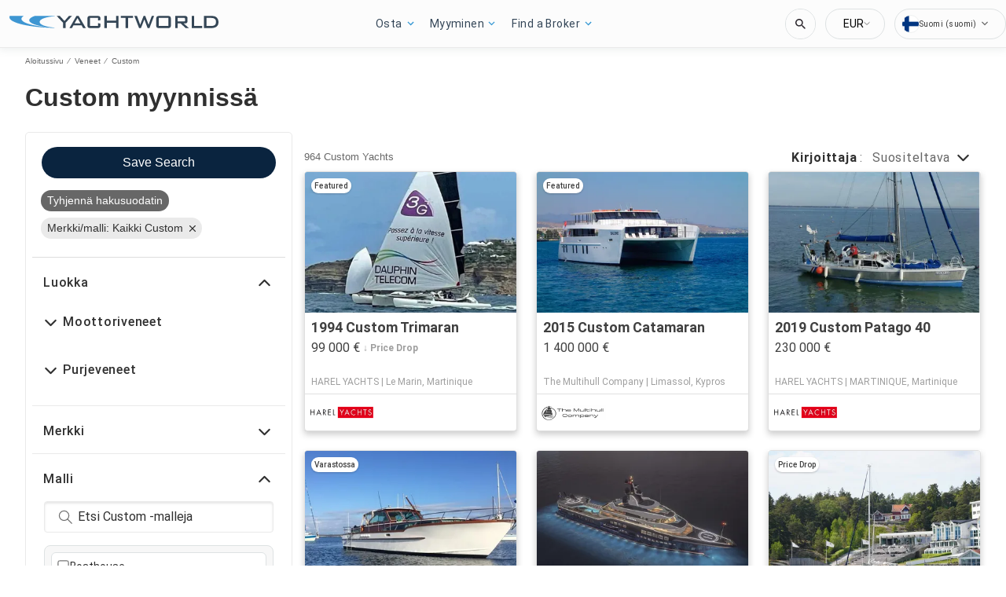

--- FILE ---
content_type: text/javascript; charset=utf-8
request_url: https://app.link/_r?sdk=web2.86.5&branch_key=key_test_hqpJ5KtLWEmKFttPfjuuQdaptCn4jyjk&callback=branch_callback__0
body_size: 72
content:
/**/ typeof branch_callback__0 === 'function' && branch_callback__0("1542282602549943923");

--- FILE ---
content_type: application/javascript
request_url: https://www.yachtworld.fi/static/js/517.12b10756.chunk.js
body_size: 49347
content:
(this.__LOADABLE_LOADED_CHUNKS__=this.__LOADABLE_LOADED_CHUNKS__||[]).push([[517],{1290:function(e){e.exports=JSON.parse('{"app.additionalLeads.keepLooking":"Jatka etsimist\xe4","app.additionalLeads.leadModalSubtitle":"Liittyen t\xe4h\xe4n veneeseen","app.additionalLeads.leadModalTitle":"Tutustu samankaltaisiin veneisiin","app.additionalLeads.leadSuccessMessage":"Pyynt\xf6si on l\xe4hetetty onnistuneesti. Myyj\xe4 ottaa sinuun yhteytt\xe4 pian.","app.additionalLeads.messageSent":"Olemme l\xe4hett\xe4neet viestisi suoraan myyj\xe4lle.","app.additionalLeads.requestInfo":"Pyyd\xe4 tietoja","app.additionalLeads.requestSent":"Pyynt\xf6 l\xe4hetetty","app.additionalLeads.sendAdditionalEmails":"L\xe4het\xe4 lis\xe4\xe4 s\xe4hk\xf6posteja nyt","app.additionalLeads.similarBoats":"Lis\xe4\xe4 samanlaisia veneit\xe4","app.additionalLeads.thankYou":"Kiitos.","app.additionalLeads.viewDetails":"N\xe4yt\xe4 tiedot","app.alertMessage.boatUnavailable.description":"Me n\xe4yt\xe4mme sinulle sen sijaan luettelon liittyvist\xe4 veneist\xe4.","app.alertMessage.boatUnavailable.title":"Etsim\xe4si vene ei ole en\xe4\xe4 saatavilla.","app.alertMessage.linkExpired.description":"Katso alla olevaa p\xe4ivitetty\xe4 veneluetteloa.","app.alertMessage.linkExpired.title":"Napsauttamasi linkki on vanhentunut.","app.alertMessage.similarBoatsForOEMs.description":"","app.alertMessage.similarBoatsForOEMs.title":"","app.banner.download.close":"","app.banner.download.description":"","app.banner.download.open":"","app.banner.download.title":"","app.blocks.classPage.seoArticle.category":"","app.blog.articlePageSEO.metaElements.title":"","app.blog.categories.boating":"","app.blog.categories.buying":"","app.blog.categories.features":"","app.blog.categories.lifestyle":"","app.blog.categories.power":"","app.blog.categories.reviews":"","app.blog.categories.sail":"","app.blog.categories.selling":"","app.blog.categoriesDescription.boating":"","app.blog.categoriesDescription.buying":"","app.blog.categoriesDescription.lifestyle":"","app.blog.categoriesDescription.power":"","app.blog.categoriesDescription.reviews":"","app.blog.categoriesDescription.sail":"","app.blog.categoriesDescription.selling":"","app.blog.category":"","app.blog.categoryPageSEO.boating.h1":"","app.blog.categoryPageSEO.boating.metaElements.description":"","app.blog.categoryPageSEO.boating.metaElements.title":"","app.blog.categoryPageSEO.buying.h1":"","app.blog.categoryPageSEO.buying.metaElements.description":"","app.blog.categoryPageSEO.buying.metaElements.title":"","app.blog.categoryPageSEO.lifestyle.h1":"","app.blog.categoryPageSEO.lifestyle.metaElements.description":"","app.blog.categoryPageSEO.lifestyle.metaElements.title":"","app.blog.categoryPageSEO.power.h1":"","app.blog.categoryPageSEO.power.metaElements.description":"","app.blog.categoryPageSEO.power.metaElements.title":"","app.blog.categoryPageSEO.reviews.h1":"","app.blog.categoryPageSEO.reviews.metaElements.description":"","app.blog.categoryPageSEO.reviews.metaElements.title":"","app.blog.categoryPageSEO.sail.h1":"","app.blog.categoryPageSEO.sail.metaElements.description":"","app.blog.categoryPageSEO.sail.metaElements.title":"","app.blog.categoryPageSEO.selling.h1":"","app.blog.categoryPageSEO.selling.metaElements.description":"","app.blog.categoryPageSEO.selling.metaElements.title":"","app.blog.home":"","app.blog.homeHeading":"Luksusjahtit, Superjahtit, Neuvot & Trendit","app.blog.homePageSEO.h1":"","app.blog.homePageSEO.metaElements.description":"","app.blog.homePageSEO.metaElements.title":"","app.blog.month01":"","app.blog.month02":"","app.blog.month03":"","app.blog.month04":"","app.blog.month05":"","app.blog.month06":"","app.blog.month07":"","app.blog.month08":"","app.blog.month09":"","app.blog.month10":"","app.blog.month11":"","app.blog.month12":"","app.blog.noArticlesFound":"Artikkeleita ei l\xf6ytynyt","app.blog.page":"","app.blog.publishedOn":"","app.blog.readingTime":"{readingTime} min lukuaika","app.blog.relatedArticles":"","app.blog.writtenBy":"","app.boatDetails.SEO.metaElements.description":"Katso {model} vuodelta {year}, rakentanut {make}. Saa lis\xe4tietoja ja kuvia veneest\xe4, ja ota yhteytt\xe4 myyj\xe4\xe4n portaalissa {portal}.","app.boatDetails.SEO.metaElements.description.largeYacht":"Katso kuvat ja tiedot veneest\xe4, jonka nimi on {name}, merkki {make}, malli {model}, sijaintipaikka {location}, jolla on kuvat ja t\xe4ydelliset tiedot t\xe4st\xe4 luokasta {class}, valmistusvuosi {year} ja joka on myyt\xe4v\xe4n\xe4.","app.boatDetails.SEO.metaElements.description.largeYachtNoName":"Katso kuvat ja tiedot merkist\xe4 {make}, mallista {model}, sijaintipaikka {location}, jolla on kuvat ja t\xe4ydelliset tiedot t\xe4st\xe4 luokasta {class}, valmistusvuosi {year} ja joka on myyt\xe4v\xe4n\xe4.","app.boatDetails.SEO.metaElements.description.smallYacht":"Katso kuvat ja tiedot veneest\xe4, jonka nimi on {name}, luokka {class}, valmistusvuosi {year}, merkki {make}, malli {model} ja joka on myyt\xe4v\xe4n\xe4.","app.boatDetails.SEO.metaElements.description.smallYachtNoName":"Katso kuvat ja tiedot luokasta {class}, valmistusvuosi {year}, merkki {make}, malli {model} ja joka on myyt\xe4v\xe4n\xe4.","app.boatDetails.SEO.metaElements.title.length24m.boatName":"{boatName} {boatClass} {make} myyt\xe4v\xe4t","app.boatDetails.SEO.metaElements.title.length24m.false":"{year} {make} {model} {boatClass} myyt\xe4v\xe4t","app.boatDetails.SEO.metaElements.title.length24m.true":"{year} {boatClass} {make} myyt\xe4v\xe4t","app.boatDetails.SEO.metaElements.title.portalName":" | {portal}","app.boatDetails.SEO.metaElements.title.power":"{condition} {year} {make} {model}","app.boatDetails.SEO.metaElements.title.sail":"{condition} {year} {make} {model}","app.boatDetails.SEO.metaElements.title.subdivision":" - {subdivision}","app.boatDetails.SEO.metaElements.title.unpowered":"{condition} {year} {make} {model}","app.boatDetails.calculator":"","app.boatDetails.description.conversationalCta.content":"Pyyd\xe4 lis\xe4tietoja","app.boatDetails.description.conversationalCta.title":"Kiinnostaako t\xe4m\xe4 vene?","app.boatDetails.details.capacity":"Kapasiteetti","app.boatDetails.details.class":"Luokka","app.boatDetails.details.engine":"Moottori","app.boatDetails.details.fuel-type":"Polttoaine","app.boatDetails.details.hin":"HIN","app.boatDetails.details.hull-material":"Runkomateriaali","app.boatDetails.details.hull-shape":"Runkomuoto","app.boatDetails.details.hull-warranty":"Runkotakuu","app.boatDetails.details.length":"Pituus","app.boatDetails.details.location":"Sijanti","app.boatDetails.details.make":"Merkki","app.boatDetails.details.model":"Malli","app.boatDetails.details.year":"Vuosi","app.boatDetails.features.additional-equipment":"Lis\xe4varusteet","app.boatDetails.features.conversationalCta.content":"Kysy myyj\xe4lt\xe4","app.boatDetails.features.conversationalCta.prePopulatedText":"Katsoin \xe4skett\xe4in ilmoitustasi {portal} issa ja olen kiinnostunut t\xe4m\xe4n veneen ominaisuuksista. Kiitos.","app.boatDetails.features.conversationalCta.title":"Haluatko enemm\xe4n ominaisuuksia?","app.boatDetails.features.electrical-equipment":"S\xe4hk\xf6varusteet","app.boatDetails.features.electronics":"Elektroniikka","app.boatDetails.features.inside-equipment":"Sis\xe4varusteet","app.boatDetails.features.outside-equipment":"Ulkovarusteet/Extrat","app.boatDetails.features.rigging":"Riki","app.boatDetails.features.sails":"Purjeet","app.boatDetails.friendlyFeatureName.additional-equipment":"Lis\xe4varusteet","app.boatDetails.friendlyFeatureName.air-compressor":"Ilmakompressori","app.boatDetails.friendlyFeatureName.air-conditioning":"Ilmastointi","app.boatDetails.friendlyFeatureName.ais":"AIS","app.boatDetails.friendlyFeatureName.asymmetric-spinnaker":"Asymmetrinen spinaakkeri","app.boatDetails.friendlyFeatureName.autopilot":"Autopilotti","app.boatDetails.friendlyFeatureName.battened-mainsail":"Latoitettu isopurje","app.boatDetails.friendlyFeatureName.battery-charger":"Akkulaturi","app.boatDetails.friendlyFeatureName.beaching-legs":"Rantautumisjalat","app.boatDetails.friendlyFeatureName.bimini-top":"Bimini","app.boatDetails.friendlyFeatureName.bow-thruster":"Keulapotkuri","app.boatDetails.friendlyFeatureName.camper-cover":"Matkailuauton kansi","app.boatDetails.friendlyFeatureName.cd-player":"CD soitin","app.boatDetails.friendlyFeatureName.chemical-head":"Kemiallinen vessa","app.boatDetails.friendlyFeatureName.cinema":"Elokuva","app.boatDetails.friendlyFeatureName.cockpit-cover":"Avotilan pressu","app.boatDetails.friendlyFeatureName.cockpit-cushions":"Avotilan pehmusteet","app.boatDetails.friendlyFeatureName.cockpit-shower":"Avotilan suihku","app.boatDetails.friendlyFeatureName.cockpit-speakers":"Avotilan kaiuttimet","app.boatDetails.friendlyFeatureName.cockpit-table":"Avotilan p\xf6yt\xe4","app.boatDetails.friendlyFeatureName.code-0":"Code 0","app.boatDetails.friendlyFeatureName.compass":"Kompassi","app.boatDetails.friendlyFeatureName.computer":"Tietokone","app.boatDetails.friendlyFeatureName.covers":"Peitteet","app.boatDetails.friendlyFeatureName.crane":"Nosturi","app.boatDetails.friendlyFeatureName.customContactInformation":"Lis\xe4yhteydenottotiedot","app.boatDetails.friendlyFeatureName.dance-floor":"Tanssilattia","app.boatDetails.friendlyFeatureName.davits":"Taavetit","app.boatDetails.friendlyFeatureName.deep-freezer":"Pakastin","app.boatDetails.friendlyFeatureName.depthsounder":"Kaikuluotain","app.boatDetails.friendlyFeatureName.dishwasher":"Tiskinone","app.boatDetails.friendlyFeatureName.dvd-player":"DVD soitin","app.boatDetails.friendlyFeatureName.electric-bilge-pump":"S\xe4hk\xf6varusteet","app.boatDetails.friendlyFeatureName.electric-head":"S\xe4hk\xf6varusteet","app.boatDetails.friendlyFeatureName.electric-winch":"S\xe4hk\xf6varusteet","app.boatDetails.friendlyFeatureName.electrical-equipment":"S\xe4hk\xf6varusteet","app.boatDetails.friendlyFeatureName.electronics":"Elektroniikka","app.boatDetails.friendlyFeatureName.elevator":"Hissi","app.boatDetails.friendlyFeatureName.fin-stabilizer":"Ev\xe4vakain","app.boatDetails.friendlyFeatureName.flat-screen-tv":"Taulu-tv","app.boatDetails.friendlyFeatureName.fresh-water-maker":"Vedentekokone","app.boatDetails.friendlyFeatureName.fully-battened-mainsail":"L\xe4pilattaiso","app.boatDetails.friendlyFeatureName.furling-genoa":"Rullagenoa","app.boatDetails.friendlyFeatureName.furling-mainsail":"Rullaiso","app.boatDetails.friendlyFeatureName.gangway":"Lankonki","app.boatDetails.friendlyFeatureName.garage":"Autotalli","app.boatDetails.friendlyFeatureName.generator":"Generaattori","app.boatDetails.friendlyFeatureName.gennaker-cruising-spinnaker":"Genaakkeri/Matkaspinaakkeri","app.boatDetails.friendlyFeatureName.genoa":"Genoa","app.boatDetails.friendlyFeatureName.genoa-cover":"Genoan suojus","app.boatDetails.friendlyFeatureName.gps":"GPS","app.boatDetails.friendlyFeatureName.gym":"Kuntosali","app.boatDetails.friendlyFeatureName.gyroscopic-stabilizer":"Gyroskooppinen stabilisaattori","app.boatDetails.friendlyFeatureName.hard-top":"Kova Top","app.boatDetails.friendlyFeatureName.heating":"L\xe4mmitys","app.boatDetails.friendlyFeatureName.heli-pad":"Helikoppa","app.boatDetails.friendlyFeatureName.hot-water":"Kuuma vesi","app.boatDetails.friendlyFeatureName.hydraulic-bathing-platform":"Hydraulinen uimataso","app.boatDetails.friendlyFeatureName.hydraulic-gangway":"Hydraulinen lankonki","app.boatDetails.friendlyFeatureName.hydraulic-swim-step":"Hydraulinen uintivaihe","app.boatDetails.friendlyFeatureName.hydraulic-winch":"Hydraulivinssi","app.boatDetails.friendlyFeatureName.inside-equipment":"Sis\xe4varusteet","app.boatDetails.friendlyFeatureName.inverter":"Invertteri","app.boatDetails.friendlyFeatureName.jacuzzi":"Poreallas","app.boatDetails.friendlyFeatureName.launching-trailer":"Veteenlaskutraileri","app.boatDetails.friendlyFeatureName.lazy-bag":"Veteenlaskutraileri","app.boatDetails.friendlyFeatureName.lazyjacks":"Lazyjacks","app.boatDetails.friendlyFeatureName.liferaft":"Pelastuslautta","app.boatDetails.friendlyFeatureName.log-speedometer":"Loki-Nopeus","app.boatDetails.friendlyFeatureName.mainsail-cover":"Isonpurjeen suojus","app.boatDetails.friendlyFeatureName.manual-bilge-pump":"Manuaalinen pilssipumppu","app.boatDetails.friendlyFeatureName.marine-head":"MeriWC","app.boatDetails.friendlyFeatureName.microwave-oven":"Mikro","app.boatDetails.friendlyFeatureName.navigation-center":"Navigaatiokeskus","app.boatDetails.friendlyFeatureName.office":"Toimisto","app.boatDetails.friendlyFeatureName.outboard-engine-brackets":"Per\xe4moottoriteline","app.boatDetails.friendlyFeatureName.outriggers":"Tukijalat","app.boatDetails.friendlyFeatureName.outside-equipment-extras":"Ulkovarusteet/Extrat","app.boatDetails.friendlyFeatureName.oven":"Uuni","app.boatDetails.friendlyFeatureName.plotter":"Plotteri","app.boatDetails.friendlyFeatureName.pool":"Allas","app.boatDetails.friendlyFeatureName.power-poles":"Voimapylv\xe4\xe4t","app.boatDetails.friendlyFeatureName.pwc":"PWC","app.boatDetails.friendlyFeatureName.radar":"Tutka","app.boatDetails.friendlyFeatureName.radar-detector":"Tutkan Ilmaisin","app.boatDetails.friendlyFeatureName.radar-reflector":"Tutkaheijastin","app.boatDetails.friendlyFeatureName.radio":"Radio","app.boatDetails.friendlyFeatureName.refrigerator":"J\xe4\xe4kaappi","app.boatDetails.friendlyFeatureName.repeater":"N\xe4yt\xf6t","app.boatDetails.friendlyFeatureName.rigging":"Riki","app.boatDetails.friendlyFeatureName.road-trailer":"Maantietraileri","app.boatDetails.friendlyFeatureName.sails":"Purjeet","app.boatDetails.friendlyFeatureName.sauna":"Sauna","app.boatDetails.friendlyFeatureName.scuba-equipment":"Sukellusvarusteet","app.boatDetails.friendlyFeatureName.sea-water-pump":"Merivesipumppu","app.boatDetails.friendlyFeatureName.shore-power-inlet":"Maas\xe4hk\xf6liitin","app.boatDetails.friendlyFeatureName.solar-panel":"Aurinkopaneelit","app.boatDetails.friendlyFeatureName.solent":"Solent","app.boatDetails.friendlyFeatureName.spinnaker":"Spinaakkeri","app.boatDetails.friendlyFeatureName.spinnaker-pole":"Spinaakkerin puomi","app.boatDetails.friendlyFeatureName.spray-hood":"Sprayhood","app.boatDetails.friendlyFeatureName.staysail":"Stagpurje","app.boatDetails.friendlyFeatureName.steering-wheel":"Ratti","app.boatDetails.friendlyFeatureName.stern-thruster":"Per\xe4potkuri","app.boatDetails.friendlyFeatureName.storm-jib":"Myrskyfokka","app.boatDetails.friendlyFeatureName.surf-system":"Surffausj\xe4rjestelm\xe4","app.boatDetails.friendlyFeatureName.swimming-ladder":"Uimaportaat","app.boatDetails.friendlyFeatureName.teak-cockpit":"Tiikki avotilassa","app.boatDetails.friendlyFeatureName.teak-sidedecks":"Tiikki sivukansilla","app.boatDetails.friendlyFeatureName.tender":"Apuvene","app.boatDetails.friendlyFeatureName.tiller":"Per\xe4sinpinna","app.boatDetails.friendlyFeatureName.touch-&-go":"Touch & Go","app.boatDetails.friendlyFeatureName.touch-screen":"Kosketusn\xe4ytt\xf6","app.boatDetails.friendlyFeatureName.trisail":"Trisail","app.boatDetails.friendlyFeatureName.tv-set":"TV","app.boatDetails.friendlyFeatureName.underwater-lights":"Vedenalaiset valot","app.boatDetails.friendlyFeatureName.vcr":"Videot","app.boatDetails.friendlyFeatureName.vhf":"VHF","app.boatDetails.friendlyFeatureName.walk-around":"K\xe4vell\xe4 ymp\xe4riins\xe4","app.boatDetails.friendlyFeatureName.washing-machine":"Pesukone","app.boatDetails.friendlyFeatureName.water-toys":"Vesilelut","app.boatDetails.friendlyFeatureName.wheelchair-friendly":"Py\xf6r\xe4tuoliyst\xe4v\xe4llinen","app.boatDetails.friendlyFeatureName.wi-fi":"Wi-Fi","app.boatDetails.friendlyFeatureName.wind-generator":"Pesukone","app.boatDetails.friendlyFeatureName.wind-speed-and-direction":"Tuulen nopeus ja suunta","app.boatDetails.friendlyFeatureName.wine-cellar":"Viinikellari","app.boatDetails.getPreQualified.label":"","app.boatDetails.hideForm":"","app.boatDetails.loans":"","app.boatDetails.localDelivery.label":"Paikalliskuljetus saatavilla","app.boatDetails.measurements.accommodations":"Mukavuudet","app.boatDetails.measurements.alternatorOutput":"","app.boatDetails.measurements.beam":"Leveys","app.boatDetails.measurements.bore":"","app.boatDetails.measurements.cabin-headroom":"Hytin seisomakorkeus","app.boatDetails.measurements.cabins":"Hytit","app.boatDetails.measurements.conversationalCta.content":"Kysy myyj\xe4lt\xe4","app.boatDetails.measurements.conversationalCta.prePopulatedText":"Katsoin \xe4skett\xe4in ilmoitustasi {portal} issa ja olen kiinnostunut veneen lis\xe4tiedoista. Kiitos.","app.boatDetails.measurements.conversationalCta.title":"Haluatko lis\xe4\xe4 teknisi\xe4 tietoja?","app.boatDetails.measurements.crew-cabins":"Crew Cabins","app.boatDetails.measurements.crew-heads":"Crew Heads","app.boatDetails.measurements.cruising-speed":"Matkanopeus","app.boatDetails.measurements.deadrise-at-transom":"V-Kulma per\xe4ss\xe4","app.boatDetails.measurements.dimensions":"Mitat","app.boatDetails.measurements.displacement":"","app.boatDetails.measurements.double-berths":"Tuplavuoteet","app.boatDetails.measurements.dry-weight":"Kuivapaino","app.boatDetails.measurements.electrical-circuit":"Virtapiiri","app.boatDetails.measurements.freeboard":"Varalaita","app.boatDetails.measurements.fresh-water-tank":"Yksik\xf6t","app.boatDetails.measurements.fuel-tank":"Yksik\xf6t","app.boatDetails.measurements.gearRatio":"","app.boatDetails.measurements.gross-tonnage":"Gross Tonnage","app.boatDetails.measurements.guest-cabins":"Guest Cabins","app.boatDetails.measurements.guest-heads":"Guest Heads","app.boatDetails.measurements.heads":"Vessat","app.boatDetails.measurements.holding-tank":"Yksik\xf6t","app.boatDetails.measurements.hull-material":"Rungon materiaali","app.boatDetails.measurements.hull-shape":"Rungon muoto","app.boatDetails.measurements.keel-type":"K\xf6lin tyyppi","app.boatDetails.measurements.length-at-waterline":"Vesilinjan pituus","app.boatDetails.measurements.length-on-deck":"Kannen pituus","app.boatDetails.measurements.length-overall":"Kokonaispituus","app.boatDetails.measurements.liferaft-capacity":"Pelastuslautan kapasiteetti","app.boatDetails.measurements.max-bridge-clearance":"Maksimisillanalituskorkeus","app.boatDetails.measurements.max-draft":"Maksimisyv\xe4ys","app.boatDetails.measurements.max-speed":"Huippunopeus","app.boatDetails.measurements.min-draft":"Minimisyv\xe4ys","app.boatDetails.measurements.miscellaneous":"Sekalaista","app.boatDetails.measurements.range":"Toimintas\xe4de","app.boatDetails.measurements.seating-capacity":"Istumapaikkojen lukum\xe4\xe4r\xe4","app.boatDetails.measurements.shaftLength":"","app.boatDetails.measurements.single-berths":"Yksitt\xe4isvuoteet","app.boatDetails.measurements.speed-distance":"Nopeus ja matka","app.boatDetails.measurements.stroke":"","app.boatDetails.measurements.tanks":"Tankit","app.boatDetails.measurements.twin-berths":"Tuplapunkat","app.boatDetails.measurements.voltage":"","app.boatDetails.measurements.weights":"","app.boatDetails.measurements.windlass":"Ankkurivinssi","app.boatDetails.meetTheSeller":"Tapaa myyj\xe4","app.boatDetails.monthlyPrice.label":"","app.boatDetails.moreDetails.conversationalCta.content":"Kysy myyj\xe4lt\xe4","app.boatDetails.moreDetails.conversationalCta.title":"Tarvitsetko lis\xe4\xe4 tietoja?","app.boatDetails.moreQuestions.conversationalCta.body.firstRow":"Saat vastauksia, voit sopia vierailun n\xe4hd\xe4ksesi veneen tai l\xf6yt\xe4\xe4 sopivan ajan merikokeiluun.","app.boatDetails.moreQuestions.conversationalCta.body.secondRow":"Ota seuraava askel ja ota yhteytt\xe4 myyj\xe4\xe4n.","app.boatDetails.moreQuestions.conversationalCta.linkText":"Ota yhteytt\xe4 myyj\xe4\xe4n","app.boatDetails.moreQuestions.conversationalCta.prePopulatedText":"N\xe4in \xe4skett\xe4in ilmoituksesi YachtWorldissa ja olen kiinnostunut t\xe4st\xe4 veneest\xe4. Ole yst\xe4v\xe4llinen ja ota yhteytt\xe4, jotta voimme keskustella lis\xe4\xe4, sopia vierailusta tai j\xe4rjest\xe4\xe4 merikoe. Kiitos.","app.boatDetails.moreQuestions.conversationalCta.title":"Onko sinulla viel\xe4 kysymys?","app.boatDetails.notForSaleInLocalWaters":"Ei myyt\xe4v\xe4n\xe4 paikallisilla vesill\xe4","app.boatDetails.plusYears":"{years}+ vuotta","app.boatDetails.pricedrop.label":"Hinnan pudotus:","app.boatDetails.propulsion.configuration":"","app.boatDetails.propulsion.coolingSystem":"","app.boatDetails.propulsion.drive-type":"Vetolaitetyyppi","app.boatDetails.propulsion.emissions":"","app.boatDetails.propulsion.engine":"Moottori","app.boatDetails.propulsion.engine-hours":"Moottoreiden tunnit","app.boatDetails.propulsion.engine-make":"Moottorin merkki","app.boatDetails.propulsion.engine-model":"Moottorin malli","app.boatDetails.propulsion.engine-type":"Moottorin tyyppi","app.boatDetails.propulsion.engine-year":"Moottorin vuosi","app.boatDetails.propulsion.folding-propeller":"Lippu","app.boatDetails.propulsion.fuel-type":"Polttoainetankkien materiaali","app.boatDetails.propulsion.fuelInductionSystem":"","app.boatDetails.propulsion.ignitionSystem":"","app.boatDetails.propulsion.location":"Sijainti","app.boatDetails.propulsion.lubricationSystem":"","app.boatDetails.propulsion.numberCylinders":"","app.boatDetails.propulsion.power.hp":"{power} hv","app.boatDetails.propulsion.power.kW":"{power} kW","app.boatDetails.propulsion.propeller-material":"Myyty mit\xe4 kautta","app.boatDetails.propulsion.propeller-type":"Potkurin tyyppi","app.boatDetails.propulsion.rope-cutter":"Potkuriakselin K\xf6ysileikkuri","app.boatDetails.propulsion.rpmMax":"","app.boatDetails.propulsion.serialNumber":"","app.boatDetails.propulsion.startingSystem":"","app.boatDetails.propulsion.steeringSystem":"","app.boatDetails.propulsion.stockNumber":"","app.boatDetails.propulsion.total-power":"Kokonaisteho","app.boatDetails.propulsion.use":"","app.boatDetails.summary.engineHoursText":"tuntia","app.boatDetails.summary.linkText":"Mukauta","app.boatDetails.summary.paymentText":"Hanki t\xe4m\xe4 vene hintaan ","app.boatDetails.summary.tooltipText":"","app.boatDetails.value.activities.day-cruising":"matka-ajo p\xe4iv\xe4ll\xe4","app.boatDetails.value.activities.freshwater-fishing":"makean veden kalastus","app.boatDetails.value.activities.other":"erilaiset kaupalliset ja virkistysveneilyaktiviteetit","app.boatDetails.value.activities.overnight-cruising":"y\xf6n yli risteilyt","app.boatDetails.value.activities.pwc":"vesihiihto","app.boatDetails.value.activities.sailing":"purjehdus","app.boatDetails.value.activities.saltwater-fishing":"merikalastus","app.boatDetails.value.activities.watersports":"vesiurheilu","app.boatDetails.value.configuration.inline":"","app.boatDetails.value.configuration.rotary":"","app.boatDetails.value.drive-type.air-propeller":"Ilmapotkuri","app.boatDetails.value.drive-type.direct":"Suoraveto","app.boatDetails.value.drive-type.jet":"Jetti","app.boatDetails.value.drive-type.other":"Muu","app.boatDetails.value.drive-type.outboard":"Ulkolaita","app.boatDetails.value.drive-type.pod":"POD","app.boatDetails.value.drive-type.sail":"Saildrive","app.boatDetails.value.drive-type.stern":"Per\xe4vetolaite","app.boatDetails.value.drive-type.surface":"Pintavetolaite","app.boatDetails.value.drive-type.v":"V Drive","app.boatDetails.value.electrical-circuit.110v":"V Drive","app.boatDetails.value.electrical-circuit.12v":"12V","app.boatDetails.value.electrical-circuit.220v":"220V","app.boatDetails.value.electrical-circuit.240v":"240V","app.boatDetails.value.electrical-circuit.24v":"24V","app.boatDetails.value.engine-location.port":"V","app.boatDetails.value.engine-location.starboard":"V","app.boatDetails.value.engine-type.electric":"S\xe4hk\xf6","app.boatDetails.value.engine-type.inboard":"Sis\xe4kone","app.boatDetails.value.engine-type.inboard-outboard":"Sis\xe4-/ulkolaita","app.boatDetails.value.engine-type.other":"Muu","app.boatDetails.value.engine-type.outboard":"Per\xe4moottori","app.boatDetails.value.engine-type.outboard-2s":"Ulkolaita-2T","app.boatDetails.value.engine-type.outboard-4s":"Ulkolaita-4T","app.boatDetails.value.engine-type.v-drive":"V-Drive","app.boatDetails.value.fuel-type.diesel":"Vakio","app.boatDetails.value.fuel-type.electric":"Vakio","app.boatDetails.value.fuel-type.gasoline":"Vakio","app.boatDetails.value.fuel-type.lpg":"Vakio","app.boatDetails.value.fuel-type.other":"Vakio","app.boatDetails.value.hull-material.aluminum":"Alumiini","app.boatDetails.value.hull-material.composite":"Komposiitti","app.boatDetails.value.hull-material.ferro-cement":"Betoni","app.boatDetails.value.hull-material.fiberglass":"Lasikuitu","app.boatDetails.value.hull-material.hypalon":"Hypalon","app.boatDetails.value.hull-material.other":"Muu","app.boatDetails.value.hull-material.pvc":"PVC","app.boatDetails.value.hull-material.roplene":"Roplene","app.boatDetails.value.hull-material.steel":"Ter\xe4s","app.boatDetails.value.hull-material.wood":"Puu","app.boatDetails.value.hull-shape.catamaran":"Katamaraani","app.boatDetails.value.hull-shape.deep-vee":"Syv\xe4 V","app.boatDetails.value.hull-shape.displacement":"Paino","app.boatDetails.value.hull-shape.flat":"Tasainen","app.boatDetails.value.hull-shape.foldable":"Taitettava","app.boatDetails.value.hull-shape.hydrofoil":"Kantosiipi","app.boatDetails.value.hull-shape.modified-vee":"Muokattu V","app.boatDetails.value.hull-shape.monohull":"Yksirunkoinen","app.boatDetails.value.hull-shape.other":"Muu","app.boatDetails.value.hull-shape.planing":"Plaanaava","app.boatDetails.value.hull-shape.pontoon":"Ponttooni","app.boatDetails.value.hull-shape.rib":"RIB","app.boatDetails.value.hull-shape.roll-up":"Rulla-yl\xf6s","app.boatDetails.value.hull-shape.sea-v2":"Meri-V2","app.boatDetails.value.hull-shape.semi-displacement":"Puoliliukuva","app.boatDetails.value.hull-shape.trimaran":"Trimaraani","app.boatDetails.value.hull-shape.tunnel":"Tunneli","app.boatDetails.value.keel-type.kt-bilge":"Kaksoisk\xf6li","app.boatDetails.value.keel-type.kt-bulb":"Sipulik\xf6li","app.boatDetails.value.keel-type.kt-canting-keel":"Kallistuva k\xf6li","app.boatDetails.value.keel-type.kt-centerboard":"Miekkalauta","app.boatDetails.value.keel-type.kt-fin":"Ev\xe4 k\xf6li","app.boatDetails.value.keel-type.kt-full":"Pitk\xe4k\xf6li","app.boatDetails.value.keel-type.kt-lifting":"Nostettava k\xf6li","app.boatDetails.value.keel-type.kt-other":"Muu","app.boatDetails.value.keel-type.kt-twin-keel":"Kaksoisk\xf6li","app.boatDetails.value.keel-type.kt-wing":"Siipipalkok\xf6li","app.boatDetails.value.more-details-section.accommodations":"Majoitustilat","app.boatDetails.value.more-details-section.additional-information":"Lis\xe4tietoja","app.boatDetails.value.more-details-section.dimensions":"Mitat","app.boatDetails.value.more-details-section.disclaimer":"Vastuuvapauslauseke","app.boatDetails.value.more-details-section.engines":"Moottorit","app.boatDetails.value.more-details-section.galley":"Hytti","app.boatDetails.value.more-details-section.tankage":"Tankkaus","app.boatDetails.value.propeller-material.allow":"Metalliseos","app.boatDetails.value.propeller-material.alloy":"Metalliseos","app.boatDetails.value.propeller-material.aluminum":"Alumiini","app.boatDetails.value.propeller-material.bronze":"Pronssi","app.boatDetails.value.propeller-material.other":"Muu","app.boatDetails.value.propeller-material.stainless-steel":"Ruostumaton ter\xe4s","app.boatDetails.value.propeller-type.2-blade":"2-siipinen","app.boatDetails.value.propeller-type.3-blade":"3-siipinen","app.boatDetails.value.propeller-type.4-blade":"4-siipinen","app.boatDetails.value.propeller-type.5-blade":"5-siipinen","app.boatDetails.value.propeller-type.6-blade":"6-siipinen","app.boatDetails.value.tank-material.aluminium":"Alumiini","app.boatDetails.value.tank-material.aluminum":"Alumiini","app.boatDetails.value.tank-material.grp":"GRP","app.boatDetails.value.tank-material.other":"Muu","app.boatDetails.value.tank-material.plastic":"Muovi","app.boatDetails.value.tank-material.stainless-steel":"Ruostumaton ter\xe4s","app.boatDetails.value.tank-material.steel":"Ter\xe4s","app.boatDetails.value.use.both":"","app.boatDetails.value.use.fresh-water":"","app.boatDetails.value.use.salt-water":"","app.boatDetails.value.windlass.electric-windlass":"S\xe4hk\xf6inen ankkurivinssi","app.boatDetails.value.windlass.hydraulic-windlass":"Hydraulinen ankkurivinssi","app.boatDetails.value.windlass.manual-windlass":"Manuaalinen ankkurivinssi","app.boatDetails.verifiedBroker":"Varmennettu v\xe4litt\xe4j\xe4","app.boatDetails.warranty.lifetime":"Kestoaika","app.boatDetails.warranty.months":"kuukautta","app.boatDetails.warranty.oneYear":"{years} vuosi","app.boatDetails.warranty.years":"{years} vuotta","app.boatLoans.SEO.metaElements.description":"","app.boatLoans.SEO.metaElements.title":"","app.boatLoans.applyNowButton":"","app.boatLoans.banner.perk1":"","app.boatLoans.banner.perk2":"","app.boatLoans.banner.perk3":"","app.boatLoans.banner.perk4":"","app.boatLoans.banner.perk5":"","app.boatLoans.banner.rates.disclaimer":"","app.boatLoans.banner.rates.title":"","app.boatLoans.banner.title1":"","app.boatLoans.banner.title2":"","app.boatLoans.bdpBoatLoansSection.applyNow":"","app.boatLoans.bdpBoatLoansSection.callUs":"","app.boatLoans.bdpBoatLoansSection.faqs":"","app.boatLoans.bdpBoatLoansSection.poweredBy":"","app.boatLoans.bdpBoatLoansSection.rates":"","app.boatLoans.bdpBoatLoansSection.reviews":"","app.boatLoans.bdpBoatLoansSection.title":"","app.boatLoans.calculator.form.boatYear.label":"","app.boatLoans.calculator.form.boatYear.placeholder":"","app.boatLoans.calculator.form.ficoScore.label":"","app.boatLoans.calculator.form.ficoScore.placeholder":"","app.boatLoans.calculator.form.loanAmount.error":"","app.boatLoans.calculator.form.loanAmount.label":"","app.boatLoans.calculator.form.loanAmount.placeholder":"","app.boatLoans.calculator.form.loanType.label":"","app.boatLoans.calculator.form.loanType.new":"","app.boatLoans.calculator.form.loanType.placeholder":"","app.boatLoans.calculator.form.loanType.refinance":"","app.boatLoans.calculator.form.loanType.used":"","app.boatLoans.calculator.results.contactUs":"","app.boatLoans.calculator.results.disclaimer":"","app.boatLoans.calculator.results.estimatedMonthlyPayment":"","app.boatLoans.calculator.results.interestRate":"","app.boatLoans.calculator.results.loanAmount":"","app.boatLoans.calculator.results.moreInfo":"","app.boatLoans.calculator.results.summary":"","app.boatLoans.calculator.results.termLength":"","app.boatLoans.calculator.results.years":"","app.boatLoans.calculator.title":"","app.boatLoans.infoAccordion.question1.content":"","app.boatLoans.infoAccordion.question1.link1":"","app.boatLoans.infoAccordion.question1.link2":"","app.boatLoans.infoAccordion.question1.title":"","app.boatLoans.infoAccordion.question2.content":"","app.boatLoans.infoAccordion.question2.link":"","app.boatLoans.infoAccordion.question2.title":"","app.boatLoans.infoAccordion.question3.content":"","app.boatLoans.infoAccordion.question3.title":"","app.boatLoans.infoAccordion.question4.content":"","app.boatLoans.infoAccordion.question4.item1":"","app.boatLoans.infoAccordion.question4.item2":"","app.boatLoans.infoAccordion.question4.item3":"","app.boatLoans.infoAccordion.question4.item4":"","app.boatLoans.infoAccordion.question4.item5":"","app.boatLoans.infoAccordion.question4.item6":"","app.boatLoans.infoAccordion.question4.title":"","app.boatLoans.infoAccordion.question5.content":"","app.boatLoans.infoAccordion.question5.link":"","app.boatLoans.infoAccordion.question5.title":"","app.boatLoans.monthlyPaymentTooltip.currencyCode":"","app.boatLoans.monthlyPaymentTooltip.month":"","app.boatLoans.monthlyPaymentTooltip.monthAbbreviation":"","app.boatLoans.monthlyPaymentTooltip.text":"","app.boatLoans.whyTrident.info1.content":"","app.boatLoans.whyTrident.info1.title":"","app.boatLoans.whyTrident.info2.content":"","app.boatLoans.whyTrident.info2.title":"","app.boatLoans.whyTrident.info3.content":"","app.boatLoans.whyTrident.info3.title":"","app.boatLoans.whyTrident.info4.content":"","app.boatLoans.whyTrident.info4.link":"","app.boatLoans.whyTrident.info4.title":"","app.boatLoans.whyTrident.logo.altText":"","app.boatLoans.whyTrident.title":"","app.boatLoansCalculator.faq.items.item1.text":"","app.boatLoansCalculator.faq.items.item1.title":"","app.boatLoansCalculator.faq.items.item2.bullet1":"","app.boatLoansCalculator.faq.items.item2.bullet2":"","app.boatLoansCalculator.faq.items.item2.bullet3":"","app.boatLoansCalculator.faq.items.item2.bullet4":"","app.boatLoansCalculator.faq.items.item2.subTitle":"","app.boatLoansCalculator.faq.items.item2.text":"","app.boatLoansCalculator.faq.items.item2.title":"","app.boatLoansCalculator.faq.items.item3.text":"","app.boatLoansCalculator.faq.items.item3.title":"","app.boatLoansCalculator.faq.items.item4.link":"","app.boatLoansCalculator.faq.items.item4.text":"","app.boatLoansCalculator.faq.items.item4.title":"","app.boatLoansCalculator.faq.title":"","app.boatLoansCalculator.hero.description":"","app.boatLoansCalculator.hero.title":"","app.boatLoansCalculator.howAndWhat.item1.text":"","app.boatLoansCalculator.howAndWhat.item1.title":"","app.boatLoansCalculator.howAndWhat.item2.text":"","app.boatLoansCalculator.howAndWhat.item2.title":"","app.boatLoansCalculator.meta.description":"","app.boatLoansCalculator.meta.title":"","app.boatLoansCalculator.process.bullets.item1.text":"","app.boatLoansCalculator.process.bullets.item1.title":"","app.boatLoansCalculator.process.bullets.item2.link":"","app.boatLoansCalculator.process.bullets.item2.text":"","app.boatLoansCalculator.process.bullets.item2.title":"","app.boatLoansCalculator.process.bullets.item3.text":"","app.boatLoansCalculator.process.bullets.item3.title":"","app.boatLoansCalculator.process.description":"","app.boatLoansCalculator.process.logoAltText":"","app.boatLoansCalculator.process.title":"","app.boatLoansLeads.getPreQualified.calculator.form.calculateButton":"","app.boatLoansLeads.getPreQualified.calculator.form.desiredMonthlyPayment":"","app.boatLoansLeads.getPreQualified.calculator.form.desiredMonthlyPaymentPlaceholder":"","app.boatLoansLeads.getPreQualified.calculator.form.downPayment":"","app.boatLoansLeads.getPreQualified.calculator.form.downPaymentPlaceholder":"","app.boatLoansLeads.getPreQualified.calculator.form.interestRate":"","app.boatLoansLeads.getPreQualified.calculator.form.interestRatePlaceholder":"","app.boatLoansLeads.getPreQualified.calculator.form.loanAmount":"","app.boatLoansLeads.getPreQualified.calculator.form.loanTermMonths":"","app.boatLoansLeads.getPreQualified.calculator.form.loanTermMonthsPlaceholder":"","app.boatLoansLeads.getPreQualified.calculator.form.loanTermYears":"","app.boatLoansLeads.getPreQualified.calculator.form.loanTermYearsPlaceholder":"","app.boatLoansLeads.getPreQualified.calculator.form.missingRequiredField":"","app.boatLoansLeads.getPreQualified.calculator.form.purchasePrice":"","app.boatLoansLeads.getPreQualified.calculator.form.purchasePricePlaceholder":"","app.boatLoansLeads.getPreQualified.calculator.main.monthlyPayment":"","app.boatLoansLeads.getPreQualified.calculator.main.totalLoanAmount":"","app.boatLoansLeads.getPreQualified.calculator.result.applyNowButton":"","app.boatLoansLeads.getPreQualified.calculator.result.disclaimerBDP":"","app.boatLoansLeads.getPreQualified.calculator.result.getPreQualButton":"","app.boatLoansLeads.getPreQualified.calculator.result.monthlyPayment":"","app.boatLoansLeads.getPreQualified.calculator.result.or":"","app.boatLoansLeads.getPreQualified.calculator.result.readyNextStep":"","app.boatLoansLeads.getPreQualified.calculator.result.totalLoanAmount":"","app.boatLoansLeads.getPreQualified.paymentCalculator.srpTitle":"","app.boatLoansLeads.getPreQualified.paymentCalculator.title":"","app.brandedOemSearch.brand.aboutTitle":"Tietoa {dealerName}ista","app.brandedOemSearch.brand.externalLinks.buildPrice":"Rakenna ja Hinta","app.brandedOemSearch.brand.externalLinks.customService":"R\xe4\xe4t\xe4l\xf6ity Palvelu","app.brandedOemSearch.brand.externalLinks.helpMeChoose":"Autathan Minua Valitsemaan","app.brandedOemSearch.brand.externalLinks.learnMore":"Lue Lis\xe4\xe4","app.brandedOemSearch.brand.externalLinks.maintenance":"Huolto","app.brandedOemSearch.brand.externalLinks.news":"Uutiset","app.brandedOemSearch.brand.externalLinks.ownersManuals":"Omistajan K\xe4sikirjat","app.brandedOemSearch.brand.externalLinks.performanceTests":"Suorituskykytestit","app.brandedOemSearch.brand.externalLinks.promotions":"Tarjoukset","app.brandedOemSearch.brand.externalLinks.resources":"Resurssit","app.brandedOemSearch.brand.externalLinks.upcomingEvents":"Tulevat Tapahtumat","app.brandedOemSearch.brand.externalLinks.warranty":"Takuu","app.brandedOemSearch.brand.informationTitle":"{dealerName} Tiedot","app.brandedOemSearch.brand.learnMoreAbout":"Opi Lis\xe4\xe4 {dealerName}ista","app.brandedOemSearch.brand.seeListings":"Katso Kaikki Uudet ja K\xe4ytetyt Ilmoitukset","app.brandedOemSearch.dealerContact.title":"","app.brandedOemSearch.manufacturerContact.back":"","app.brandedOemSearch.manufacturerContact.title":"","app.brandedSearch.SEO.breadcrumbs":"{dealerName} - {dealerCity}","app.brandedSearch.SEO.metaElements.description":"L\xf6yd\xe4t laajan valikoiman uusia ja k\xe4ytettyj\xe4 moottoriveneit\xe4 ja/tai purjeveneit\xe4, joita myyd\xe4\xe4n t\xe4ll\xe4 hetkell\xe4 liikkeess\xe4 {dealerName} osoitteesta {dealerCity}.","app.brandedSearch.SEO.metaElements.title":"{dealerName} paikassa {dealerCity} | {portal}","app.brandedSearch.brandedButton":"N\xe4yt\xe4 mallit","app.carouselModal.close":"Sulje","app.components.Listing.AVAILABLE_SOON.cta":"Ennakkotilaus","app.components.Listing.AVAILABLE_SOON.text":"Pian saatavana","app.components.Listing.CPYB":"","app.components.Listing.IN_STOCK.cta":"Ota yhteytt\xe4 myyj\xe4\xe4n","app.components.Listing.IN_STOCK.text":"Varastossa","app.components.Listing.NEW_ARRIVAL.cta":"Yhdell\xe4 napsautuksella Yhteystiedot","app.components.Listing.NEW_ARRIVAL.text":"Uusi tuote","app.components.Listing.SALE_PENDING.cta":"Ota yhteytt\xe4 myyj\xe4\xe4n","app.components.Listing.SALE_PENDING.text":"Odottaa myynti\xe4","app.components.activeListings":"Aktiiviset Ilmoitukset","app.components.brokerInformation":"V\xe4litt\xe4j\xe4n tiedot","app.components.brokerListings":"Katso Omat Myyntikohteet","app.components.contactSalesRep":"Please contact {firstName} {lastName} at","app.components.description":"Kuvaus","app.components.details":"Tiedot","app.components.features":"Ominaisuudet","app.components.immersiveTour":"Virtuaalinen 3D-kierros","app.components.marketsServed":"Palvellut markkinat","app.components.measurements":"Mitat","app.components.moreDetails":"Lis\xe4tietoja","app.components.moreFromDealer":"Lis\xe4\xe4 veneit\xe4 t\xe4lt\xe4 j\xe4lleenmyyj\xe4lt\xe4","app.components.moreFromManufacturer":"Lis\xe4\xe4 t\xe4lt\xe4 valmistajalta","app.components.propulsion":"Ty\xf6nt\xf6voima","app.components.services.finance":"Tarvitsetko rahoitusta veneeseen?","app.components.services.financeYourBoat":"Rahoita veneesi","app.components.services.financeYourEngine":"Rahoita moottorisi","app.components.services.insurance":"Tarvitsetko venevakuutuksen?","app.components.services.transport":"","app.components.services.warranty":"","app.components.servicesDetails":"Palvelut","app.components.similarListings.city.paragraph1":"Vau! Veneet paikasta {city} ovat menneet.","app.components.similarListings.city.paragraph2":"L\xf6yd\xe4 ilmoituksia l\xe4helt\xe4 hakuasi.","app.components.similarListings.model.paragraph1":"Valitettavasti {make} {model} -veneit\xe4 ei ole saatavilla.","app.components.similarListings.model.paragraph2":"L\xf6yd\xe4 samankaltaisia luetteloita haullesi.","app.components.soldListings":"Myydyt Ilmoitukset","app.components.specializingIn":"Erikoistumisala","app.components.technicalSpecificationsOEMs.title":"{make} {model} specifications:","app.components.trustedPartner":"Luotettu kumppani","app.components.trustedPartnerYears":"{years}+ vuotta","app.components.videoDetails":"Asiantuntijavideoiden arviot","app.components.viewAllListings":"N\xe4yt\xe4 kaikki ilmoitukset","app.components.viewDealerWebsite":"Vieraile verkkosivustolla","app.components.viewManufacturerWebsite":"K\xe4y valmistajan verkkosivustolla","app.contactForm.boatStorage":"Veneiden S\xe4ilytys","app.contactForm.close":"Sulje","app.contactForm.comment":"Kommentteja","app.contactForm.comments":"Kysymyksi\xe4/kommentteja","app.contactForm.contactButton":"Ota yhteytt\xe4 myyj\xe4\xe4n","app.contactForm.country":"Maa","app.contactForm.email":"S\xe4hk\xf6posti","app.contactForm.firstName":"Nimi","app.contactForm.formError":"Korjaa korostetut virheet.","app.contactForm.fullName":"Etunimi ja sukunimi","app.contactForm.listedBy":"Myyj\xe4","app.contactForm.messageError":"Olet ehk\xe4 antanut virheellisi\xe4 tietoja tai palvelin on tilap\xe4isesti pois k\xe4yt\xf6st\xe4. Lataa sivu uudelleen ja yrit\xe4 uudelleen.","app.contactForm.messageErrorTitle":"Pyynt\xf6\xe4 ei voida suorittaa","app.contactForm.messageSent":"Olemme l\xe4hett\xe4neet tiedot suoraan myyj\xe4lle.","app.contactForm.messageSentTitle":"Onnittelut!","app.contactForm.phone":"Puhelin","app.contactForm.phoneOpt":"Puhelin (valinn.)","app.contactForm.prePopulatedText":"Olen kiinnostunut veneest\xe4si ja haluaisin lis\xe4tietoja. Kerrothan minulle. Kiitos!","app.contactForm.prePopulatedText.brandedSRP":"Olen kiinnostunut veneest\xe4si ja haluaisin lis\xe4tietoja. Kerrothan minulle. Kiitos!","app.contactForm.selectCountry":"Valitse Maa","app.contactForm.subjectLabel":"Aihe","app.contactForm.subjectsMessage1":"Haluaisin tiet\xe4\xe4, onko {yearMakeModel}, jonka olette listannut {portal}, edelleen saatavana.","app.contactForm.subjectsMessage2":"Haluaisin varata ajan vierailulle {yearMakeModel}, jonka olette listannut {portal}.","app.contactForm.subjectsMessage3":"Haluaisin tehd\xe4 tarjouksen {yearMakeModel}, jonka olette listannut {portal}. Kerro minulle seuraavat vaiheet.","app.contactForm.subjectsMessage4":"Minulla on kysymys koskien {yearMakeModel}, jonka olette listannut {portal}. Voisitteko kertoa tarkemmin...","app.contactForm.subjectsOption1":"Tarkista saatavuus","app.contactForm.subjectsOption2":"Varaa aika","app.contactForm.subjectsOption3":"Tee tarjous","app.contactForm.subjectsOption4":"Esit\xe4 kysymys","app.contactForm.title":"Ota yhteytt\xe4 myyj\xe4\xe4n","app.contactForm.yourEmail":"S\xe4hk\xf6postiosoitteesi","app.contactForm.yourPhone":"Puhelinnumerosi (valinn.)","app.contactGroup.call":"Soita","app.contactGroup.callNow":"Soita nyt","app.contactGroup.callSellerNow":"Soita myyj\xe4lle {sellerName} nyt","app.contactGroup.contact":"Ottaa Yhteys Jkhun","app.contactGroup.offeredBy":"Tarjoaja","app.contactGroup.phoneReveal":"N\xe4yt\xe4 puhelinnumero","app.contactGroup.requestInformation":"Pyyd\xe4 tietoja","app.contactUs.description":"L\xe4het\xe4 S\xe4hk\xf6postia YachtWorld.comille T\xe4n\xe4\xe4n!","app.contactUs.form.clear":"Tyhjenn\xe4","app.contactUs.form.email":"S\xe4hk\xf6posti","app.contactUs.form.invalidEmail":"Virheellinen s\xe4hk\xf6postimuoto","app.contactUs.form.message":"Lis\xe4\xe4 viestisi alapuolelle","app.contactUs.form.name":"Nimi","app.contactUs.form.required":"Vaaditaan","app.contactUs.form.send":"L\xe4het\xe4","app.contactUs.form.subject":"Aihe","app.contactUs.title":"L\xe4het\xe4 Meille Viesti","app.cookiesDisclaimer.accept":"Hyv\xe4ksy ev\xe4steet","app.cookiesDisclaimer.deny":"Hylk\xe4\xe4","app.cookiesDisclaimer.disclaimer.p1":"T\xe4m\xe4 sivusto tallentaa ev\xe4steit\xe4 tietokoneellesi.","app.cookiesDisclaimer.disclaimer.p2":"N\xe4it\xe4 ev\xe4steit\xe4 k\xe4ytet\xe4\xe4n ker\xe4\xe4m\xe4\xe4n tietoja siit\xe4, miten olet vuorovaikutuksessa verkkosivustomme kanssa sek\xe4 antamaan meille mahdollisuuden muistaa sinut.","app.cookiesDisclaimer.disclaimer.p3":"K\xe4yt\xe4mme n\xe4it\xe4 tietoja selainkokemuksen parantamiseen ja mukauttamiseen sek\xe4 k\xe4vij\xf6it\xe4 koskeviin analyyseihin ja mittareihin, niin t\xe4ll\xe4 verkkosivustolla kuin muilla medioilla.","app.cookiesDisclaimer.disclaimer.p4":"Lis\xe4tietoja k\xe4ytetyist\xe4 ev\xe4steist\xe4 l\xf6yd\xe4t","app.cookiesDisclaimer.disclaimer.p5":".","app.cookiesDisclaimer.disclaimer.p6":"Jos hylk\xe4\xe4t t\xe4m\xe4n, tietojasi ei seurata, kun vierailet t\xe4ll\xe4 verkkosivustolla.","app.cookiesDisclaimer.disclaimer.p7":"Selaimessasi k\xe4ytet\xe4\xe4n yht\xe4 ev\xe4stett\xe4 muistamaan, ett\xe4 et halua tulla seuratuksi.","app.cookiesDisclaimer.disclaimer.policy":"ev\xe4stek\xe4yt\xe4nn\xf6st\xe4mme","app.countries.AD":"Andorra","app.countries.AE":"Yhdistyneet Arabiemiraatit","app.countries.AF":"Afganistan","app.countries.AG":"Antigua & Barbuda","app.countries.AI":"Anguilla","app.countries.AL":"Albania","app.countries.AM":"Armenia","app.countries.AN":"Hollannin Antillit (NL)","app.countries.AO":"Angola","app.countries.AQ":"Antarktis","app.countries.AR":"Afrgentiina","app.countries.AS":"American Samoa","app.countries.AT":"It\xe4valta","app.countries.AU":"Australia","app.countries.AW":"Aruba","app.countries.AX":"Ahvenanmaan Saaret","app.countries.AZ":"Azerbaijan","app.countries.BA":"Bosnia-Hertzegovina","app.countries.BB":"Barbados","app.countries.BD":"Bangladesh","app.countries.BE":"Belgia","app.countries.BF":"Burkina Faso","app.countries.BG":"Bulgaria","app.countries.BH":"Bahrain","app.countries.BI":"Burundi","app.countries.BJ":"Benin","app.countries.BL":"Saint Bartholomey","app.countries.BM":"Bermuda","app.countries.BN":"Brunei","app.countries.BO":"Bolivia","app.countries.BQ":"Bonaire, Sint Eustatius and Saba","app.countries.BR":"Brasilia","app.countries.BS":"Bahamasaaret","app.countries.BT":"Butan","app.countries.BV":"Bouvet Island","app.countries.BW":"Botswana","app.countries.BY":"Valkoven\xe4j\xe4","app.countries.BZ":"Belize","app.countries.CA":"Kanada","app.countries.CC":"Kookossaaret","app.countries.CD":"Zaire","app.countries.CF":"Keski-Afrikan Tasavalta","app.countries.CG":"kongo","app.countries.CH":"Sveitsi","app.countries.CI":"C\xf4te D\'Ivoire","app.countries.CK":"Cook Saaret","app.countries.CL":"Chile","app.countries.CM":"Kameron","app.countries.CN":"Kiina","app.countries.CO":"Kolumbia","app.countries.CR":"Costa Rica","app.countries.CU":"","app.countries.CV":"Cape Verde","app.countries.CW":"Cura\xe7ao","app.countries.CX":"Joulusaari","app.countries.CY":"Kypros","app.countries.CZ":"Tsekin Tasavalta","app.countries.DE":"Saksa","app.countries.DJ":"Djibouti","app.countries.DK":"Tanska","app.countries.DM":"Dominica","app.countries.DO":"Dominikaaninen Tasavalta","app.countries.DZ":"Algeria","app.countries.EC":"Ecuador","app.countries.EE":"Viro","app.countries.EG":"Egypti","app.countries.EH":"L\xe4nsisahara","app.countries.ER":"Eritrea","app.countries.ES":"Espanja","app.countries.ET":"Etiopia","app.countries.FI":"Suomi","app.countries.FJ":"Fidzi","app.countries.FK":"Falklands\xf8erne","app.countries.FM":"Micronesia","app.countries.FO":"F\xe4rsaaret","app.countries.FR":"Ranska","app.countries.GA":"Gabon","app.countries.GB":"Englanti","app.countries.GD":"Grenada","app.countries.GE":"Georgia","app.countries.GF":"Ranskan Guayana","app.countries.GG":"Guernsey","app.countries.GH":"Ghana","app.countries.GI":"Gibraltar","app.countries.GL":"Gr\xf6nlanti","app.countries.GM":"Gambia","app.countries.GN":"Guinea","app.countries.GP":"Guadeloupe","app.countries.GQ":"P\xe4iv\xe4ntasaajan Guinea","app.countries.GR":"Kreikka","app.countries.GS":"South Georgia ja South Sandwich Islands","app.countries.GT":"Guatemala","app.countries.GU":"Guam (US)","app.countries.GW":"Guinea-Bissau","app.countries.GY":"Guyana","app.countries.HK":"Hong Kong","app.countries.HM":"Heard Island ja McDonald Islands","app.countries.HN":"Honduras","app.countries.HR":"Kroatia","app.countries.HT":"Haiti","app.countries.HU":"Unkari","app.countries.ID":"Indonesia","app.countries.IE":"Irlanti","app.countries.IL":"Israel","app.countries.IM":"Man -saari","app.countries.IN":"Intia","app.countries.IO":"Brittiska territoriet i Indiska Oceanen","app.countries.IQ":"Irak","app.countries.IR":"","app.countries.IS":"Islanti","app.countries.IT":"Italia","app.countries.JE":"Jersey","app.countries.JM":"Jamaika","app.countries.JO":"Jordania","app.countries.JP":"Japani","app.countries.KE":"Kenia","app.countries.KG":"Kirgistania","app.countries.KH":"Kamputsea","app.countries.KI":"Kiribati","app.countries.KM":"Comoros Islands","app.countries.KN":"St. Kits & Nevis","app.countries.KP":"","app.countries.KR":"Republic of Korea","app.countries.KW":"Kuwait","app.countries.KY":"Caymansaaret","app.countries.KZ":"Kazakstan","app.countries.LA":"Laos","app.countries.LB":"Libanon","app.countries.LC":"Saint Lucia","app.countries.LI":"Liechtenstein","app.countries.LK":"Sri Lanka","app.countries.LR":"Liberia","app.countries.LS":"Lesotho","app.countries.LT":"Liettua","app.countries.LU":"Luxemburg","app.countries.LV":"Latvia","app.countries.LY":"Libya","app.countries.MA":"Marokko","app.countries.MC":"Monaco","app.countries.MD":"Moldova","app.countries.ME":"Montenegro","app.countries.MF":"Saint Martin","app.countries.MG":"Madagaskar","app.countries.MH":"Marshall Islands","app.countries.MK":"Makedonia","app.countries.ML":"Mali","app.countries.MM":"Myanmar","app.countries.MN":"Mongolia","app.countries.MO":"Macao","app.countries.MP":"Northern Mariana Islands","app.countries.MQ":"Martinique","app.countries.MR":"Mauritania","app.countries.MS":"Montserrat","app.countries.MT":"Malta","app.countries.MU":"Mauritius","app.countries.MV":"Maldiivit","app.countries.MW":"Malawi","app.countries.MX":"Meksiko","app.countries.MY":"Malesia","app.countries.MZ":"Mosambik","app.countries.NA":"Namibia","app.countries.NC":"Uusi Kaledonia","app.countries.NE":"Niger","app.countries.NF":"Norfolk Island","app.countries.NG":"Nigeria","app.countries.NI":"Nigaragua","app.countries.NL":"Hollanti","app.countries.NO":"Norja","app.countries.NP":"Nepal","app.countries.NR":"Nauru","app.countries.NU":"Niue","app.countries.NZ":"Uusi-Seelanti","app.countries.OM":"Oman","app.countries.PA":"Panama","app.countries.PE":"Peru","app.countries.PF":"Ranskan Polynesia","app.countries.PG":"Papua Uusi Guinea","app.countries.PH":"Filippiinit","app.countries.PK":"Pakistan","app.countries.PL":"Puola","app.countries.PM":"St. Pierre et Miquelon","app.countries.PN":"Pitcairn","app.countries.PR":"Puerto Rico","app.countries.PS":"Palestiina","app.countries.PT":"Portugali","app.countries.PW":"Palau","app.countries.PY":"Paraguay","app.countries.QA":"Qatar","app.countries.RE":"Reunion","app.countries.RO":"Romania","app.countries.RS":"Serbia","app.countries.RW":"Ruanda","app.countries.SA":"Saudi Arabia","app.countries.SB":"Solomon Islands","app.countries.SC":"Seychillit","app.countries.SD":"","app.countries.SE":"Ruotsi","app.countries.SG":"Singapore","app.countries.SH":"Saint Helena","app.countries.SI":"Slovenia","app.countries.SJ":"Svalbard ja Jan Mayen","app.countries.SK":"Slovakia","app.countries.SL":"Sierra Leone","app.countries.SM":"San Marino","app.countries.SN":"Senegal","app.countries.SO":"Somalia","app.countries.SR":"Suriname","app.countries.SS":"South Sudan","app.countries.ST":"Sao Tome & Principe","app.countries.SV":"El Salvador","app.countries.SX":"Sint Maarten (Dutch part)","app.countries.SY":"","app.countries.SZ":"Swaziland","app.countries.TC":"Turks ja Caicos Islands","app.countries.TD":"Tsadi","app.countries.TF":"Ranskan etel\xe4iset alueet","app.countries.TG":"Togo","app.countries.TH":"Thaimaa","app.countries.TJ":"Tajikistan","app.countries.TK":"Tokelau","app.countries.TL":"Timor-Leste","app.countries.TM":"Turkmenistan","app.countries.TN":"Tunisia","app.countries.TO":"Tonga","app.countries.TR":"Turkki","app.countries.TT":"Trinidad ja Tobago","app.countries.TV":"Tuvalu","app.countries.TW":"Taiwan","app.countries.TZ":"Tansania","app.countries.UA":"Ukraina","app.countries.UG":"Uganda","app.countries.UK":"Yhdistynyt Kuningaskunta","app.countries.UM":"United States Minor Outlying Islands","app.countries.US":"Yhdysvallat","app.countries.UY":"Uruguay","app.countries.UZ":"Uzbekistan","app.countries.VA":"Vatikaanivaltio","app.countries.VC":"St. Vincent & the Grenadines","app.countries.VE":"Venezuela","app.countries.VG":"British Virgin Islands","app.countries.VI":"Neitsytsaaret (US)","app.countries.VN":"Vietnam","app.countries.VU":"Vanuatu","app.countries.WF":"Wallis And Futuna","app.countries.WS":"L\xe4nsi Samoa","app.countries.YE":"Jemen","app.countries.YT":"Mayotte","app.countries.ZA":"Etel\xe4 Afrikka","app.countries.ZM":"Zambia","app.countries.ZW":"Zimbabwe","app.country.search":"Etsi maata","app.country.searchEmpty":"Ei tuloksia l\xf6ytynyt","app.countryRegions.all":"","app.countryRegions.es.andalucia":"Andaluc\xeda","app.countryRegions.es.aragon":"Arag\xf3n","app.countryRegions.es.canarias":"Canarias","app.countryRegions.es.cantabria":"Cantabria","app.countryRegions.es.castilla-la-mancha":"Castilla-La Mancha","app.countryRegions.es.castilla-y-leon":"Castilla y Le\xf3n","app.countryRegions.es.cataluna":"Catalu\xf1a","app.countryRegions.es.ceuta":"Ceuta","app.countryRegions.es.comunidad-de-madrid":"Comunidad de Madrid","app.countryRegions.es.comunitat-valenciana":"Comunitat Valenciana","app.countryRegions.es.extremadura":"Extremadura","app.countryRegions.es.galicia":"Galicia","app.countryRegions.es.islas-baleares":"Islas Baleares","app.countryRegions.es.la-rioja":"La Rioja","app.countryRegions.es.melilla":"Melilla","app.countryRegions.es.navarra":"Navarra","app.countryRegions.es.pais-vasco":"Pa\xeds Vasco","app.countryRegions.es.principado-de-asturias":"Principado de Asturias","app.countryRegions.es.region-de-murcia":"Regi\xf3n de Murcia","app.countryRegions.fr.autres-regions":"","app.countryRegions.fr.auvergne-rhone-alpes":"","app.countryRegions.fr.bourgogne-franche-comte":"","app.countryRegions.fr.bretagne":"","app.countryRegions.fr.centre-val-de-loire":"","app.countryRegions.fr.corse":"","app.countryRegions.fr.dom-tom":"","app.countryRegions.fr.etranger":"","app.countryRegions.fr.grand-est":"","app.countryRegions.fr.hauts-de-france":"","app.countryRegions.fr.ile-de-france":"","app.countryRegions.fr.nord-manche":"","app.countryRegions.fr.normandie":"","app.countryRegions.fr.nouvelle-aquitaine":"","app.countryRegions.fr.occitanie":"","app.countryRegions.fr.ouest":"","app.countryRegions.fr.pays-de-la-loire":"","app.countryRegions.fr.provence-alpes-cote-azur":"","app.countryRegions.fr.sud-mediterranee":"","app.countryRegions.fr.sud-ouest":"","app.countryRegions.gb.east-midlands":"","app.countryRegions.gb.east-of-england":"","app.countryRegions.gb.london":"","app.countryRegions.gb.north-east":"","app.countryRegions.gb.north-west":"","app.countryRegions.gb.northern-ireland":"","app.countryRegions.gb.scotland":"","app.countryRegions.gb.south-east":"","app.countryRegions.gb.south-west":"","app.countryRegions.gb.wales":"","app.countryRegions.gb.west-midlands":"","app.countryRegions.gb.yorkshire-and-the-humber":"","app.countryRegions.it.abruzzo":"Abruzzo","app.countryRegions.it.basilicata":"Basilicata","app.countryRegions.it.calabria":"Calabria","app.countryRegions.it.campania":"Campania","app.countryRegions.it.emilia-romagna":"Emilia-Romagna","app.countryRegions.it.friuli-venezia-giulia":"Friuli-Venezia Giulia","app.countryRegions.it.lazio":"Lazio","app.countryRegions.it.liguria":"Liguria","app.countryRegions.it.lombardia":"Lombardia","app.countryRegions.it.marche":"Marche","app.countryRegions.it.molise":"Molise","app.countryRegions.it.piemonte":"Piemonte","app.countryRegions.it.puglia":"Puglia","app.countryRegions.it.sardegna":"Sardegna","app.countryRegions.it.sicilia":"Sicilia","app.countryRegions.it.toscana":"Toscana","app.countryRegions.it.trentino-alto-adige":"Trentino-Alto Adige","app.countryRegions.it.umbria":"Umbria","app.countryRegions.it.valle-d-aosta":"Valle d\'Aosta","app.countryRegions.it.veneto":"Veneto","app.countryRegions.us.greatlakes":"Suuret j\xe4rvet (Yhdysvallat)","app.countryRegions.us.gulfcoast":"Yhdysvaltojen Meksikonlahden alue","app.countryRegions.us.heartland":"Syd\xe4nmaat (Yhdysvallat)","app.countryRegions.us.midatlantic":"Keski-Atlantin osavaltiot (Yhdysvallat)","app.countryRegions.us.midwest":"Keskil\xe4nsi (Yhdysvallat)","app.countryRegions.us.northeast":"Koillis-Yhdysvallat","app.countryRegions.us.pacificnorthwest":"Tyynenmeren osavaltiot (Yhdysvallat)","app.countryRegions.us.southeast":"Kaakkois-Yhdysvallat","app.countryRegions.us.southwest":"Lounais-Yhdysvallat","app.countryRegions.us.west":"L\xe4nsi-Yhdysvallat","app.countrySubdivision.AU-ACT":"Australian p\xe4\xe4kaupunkialue","app.countrySubdivision.AU-NSW":"Uusi Etel\xe4-Wales","app.countrySubdivision.AU-NT":"Pohjoisterritorio (Australia)","app.countrySubdivision.AU-QLD":"Queensland","app.countrySubdivision.AU-SA":"Etel\xe4-Australia","app.countrySubdivision.AU-TAS":"Tasmania","app.countrySubdivision.AU-VIC":"Victoria","app.countrySubdivision.AU-WA":"L\xe4nsi-Australia","app.countrySubdivision.CA-AB":"Alberta","app.countrySubdivision.CA-BC":"Brittil\xe4inen Kolumbia","app.countrySubdivision.CA-MB":"Manitoba","app.countrySubdivision.CA-NB":"New Brunswick","app.countrySubdivision.CA-NL":"Newfoundland ja Labrador","app.countrySubdivision.CA-NS":"Nova Scotia","app.countrySubdivision.CA-NT":"Luoteisterritoriot (Kanada)","app.countrySubdivision.CA-NU":"Nunavut","app.countrySubdivision.CA-ON":"Ontario","app.countrySubdivision.CA-PE":"Prinssi Edwardin saari","app.countrySubdivision.CA-QC":"Quebec","app.countrySubdivision.CA-SK":"Saskatchewan","app.countrySubdivision.CA-YT":"Yukon","app.countrySubdivision.DE-BB":"Brandenburg","app.countrySubdivision.DE-BE":"Berlin","app.countrySubdivision.DE-BW":"Baden-W\xfcrttemberg","app.countrySubdivision.DE-BY":"Bavaria","app.countrySubdivision.DE-HB":"Bremen","app.countrySubdivision.DE-HE":"Hesse","app.countrySubdivision.DE-HH":"Hamburg","app.countrySubdivision.DE-MV":"Mecklenburg-Western Pomerania","app.countrySubdivision.DE-NI":"Lower Saxony","app.countrySubdivision.DE-NW":"North Rhine-Westphalia","app.countrySubdivision.DE-RP":"Rhineland-Palatinate","app.countrySubdivision.DE-SH":"Schleswig-Holstein","app.countrySubdivision.DE-SL":"Saarland","app.countrySubdivision.DE-SN":"Saxony","app.countrySubdivision.DE-ST":"Saxony-Anhalt","app.countrySubdivision.DE-TH":"Thuringia","app.countrySubdivision.ES-A":"Alicante","app.countrySubdivision.ES-AB":"Albacete","app.countrySubdivision.ES-AL":"Almer\xeda","app.countrySubdivision.ES-AV":"\xc1vila","app.countrySubdivision.ES-B":"Barcelona","app.countrySubdivision.ES-BA":"Badajoz","app.countrySubdivision.ES-BI":"Bizkaia","app.countrySubdivision.ES-BU":"Burgos","app.countrySubdivision.ES-C":"A Coru\xf1a","app.countrySubdivision.ES-CA":"C\xe1diz","app.countrySubdivision.ES-CC":"C\xe1ceres","app.countrySubdivision.ES-CE":"Ceuta","app.countrySubdivision.ES-CO":"C\xf3rdoba","app.countrySubdivision.ES-CR":"Ciudad Real","app.countrySubdivision.ES-CS":"Castell\xf3n","app.countrySubdivision.ES-CU":"Cuenca","app.countrySubdivision.ES-GC":"Las Palmas","app.countrySubdivision.ES-GI":"Girona","app.countrySubdivision.ES-GR":"Granada","app.countrySubdivision.ES-GU":"Guadalajara","app.countrySubdivision.ES-H":"Huelva","app.countrySubdivision.ES-HU":"Huesca","app.countrySubdivision.ES-J":"Ja\xe9n","app.countrySubdivision.ES-L":"Lleida","app.countrySubdivision.ES-LE":"Le\xf3n","app.countrySubdivision.ES-LO":"La Rioja","app.countrySubdivision.ES-LU":"Lugo","app.countrySubdivision.ES-M":"Madrid","app.countrySubdivision.ES-MA":"M\xe1laga","app.countrySubdivision.ES-ML":"Melilla","app.countrySubdivision.ES-MU":"Murcia","app.countrySubdivision.ES-NA":"Navarra","app.countrySubdivision.ES-O":"Asturias","app.countrySubdivision.ES-OR":"Ourense","app.countrySubdivision.ES-P":"Palencia","app.countrySubdivision.ES-PM":"Islas Baleares","app.countrySubdivision.ES-PO":"Pontevedra","app.countrySubdivision.ES-S":"Cantabria","app.countrySubdivision.ES-SA":"Salamanca","app.countrySubdivision.ES-SE":"Sevilla","app.countrySubdivision.ES-SG":"Segovia","app.countrySubdivision.ES-SO":"Soria","app.countrySubdivision.ES-SS":"Gipuzkoa","app.countrySubdivision.ES-T":"Tarragona","app.countrySubdivision.ES-TE":"Teruel","app.countrySubdivision.ES-TF":"Santa Cruz de Tenerife","app.countrySubdivision.ES-TO":"Toledo","app.countrySubdivision.ES-V":"Valencia","app.countrySubdivision.ES-VA":"Valladolid","app.countrySubdivision.ES-VI":"\xc1lava","app.countrySubdivision.ES-Z":"Zaragoza","app.countrySubdivision.ES-ZA":"Zamora","app.countrySubdivision.FR-01":"Ain ( 01 )","app.countrySubdivision.FR-02":"Aisne ( 02 )","app.countrySubdivision.FR-03":"Allier ( 03 )","app.countrySubdivision.FR-04":"Alpes-de-Haute-Provence ( 04 )","app.countrySubdivision.FR-05":"Hautes-Alpes ( 05 )","app.countrySubdivision.FR-06":"Alpes-Maritimes ( 06 )","app.countrySubdivision.FR-07":"Ard\xe8che ( 07 )","app.countrySubdivision.FR-08":"Ardennes ( 08 )","app.countrySubdivision.FR-09":"Ari\xe8ge ( 09 )","app.countrySubdivision.FR-10":"Aube ( 10 )","app.countrySubdivision.FR-11":"Aude ( 11 )","app.countrySubdivision.FR-12":"Aveyron ( 12 )","app.countrySubdivision.FR-13":"Bouches-du-Rh\xf4ne ( 13 )","app.countrySubdivision.FR-14":"Calvados ( 14 )","app.countrySubdivision.FR-15":"Cantal ( 15 )","app.countrySubdivision.FR-16":"Charente ( 16 )","app.countrySubdivision.FR-17":"Charente-Maritime ( 17 )","app.countrySubdivision.FR-18":"Cher ( 18 )","app.countrySubdivision.FR-19":"Corr\xe8ze ( 19 )","app.countrySubdivision.FR-20":"Korsika ( 20 )","app.countrySubdivision.FR-21":"C\xf4te-d\'Or ( 21 )","app.countrySubdivision.FR-22":"C\xf4tes-d\'Armor ( 22 )","app.countrySubdivision.FR-23":"Creuse ( 23 )","app.countrySubdivision.FR-24":"Dordogne ( 24 )","app.countrySubdivision.FR-25":"Doubs ( 25 )","app.countrySubdivision.FR-26":"Dr\xf4me ( 26 )","app.countrySubdivision.FR-27":"Eure ( 27 )","app.countrySubdivision.FR-28":"Eure-et-Loir ( 28 )","app.countrySubdivision.FR-29":"Finist\xe8re ( 29 )","app.countrySubdivision.FR-30":"Gard ( 30 )","app.countrySubdivision.FR-31":"Haute-Garonne ( 31 )","app.countrySubdivision.FR-32":"Gers ( 32 )","app.countrySubdivision.FR-33":"Gironde ( 33 )","app.countrySubdivision.FR-34":"H\xe9rault ( 34 )","app.countrySubdivision.FR-35":"Ille-et-Vilaine ( 35 )","app.countrySubdivision.FR-36":"Indre ( 36 )","app.countrySubdivision.FR-37":"Indre-et-Loire ( 37 )","app.countrySubdivision.FR-38":"Is\xe8re ( 38 )","app.countrySubdivision.FR-39":"Jura ( 39 )","app.countrySubdivision.FR-40":"Landes ( 40 )","app.countrySubdivision.FR-41":"Loir-et-Cher ( 41 )","app.countrySubdivision.FR-42":"Loire ( 42 )","app.countrySubdivision.FR-43":"Haute-Loire ( 43 )","app.countrySubdivision.FR-44":"Loire-Atlantique ( 44 )","app.countrySubdivision.FR-45":"Loiret ( 45 )","app.countrySubdivision.FR-46":"Lot ( 46 )","app.countrySubdivision.FR-47":"Lot-et-Garonne ( 47 )","app.countrySubdivision.FR-48":"Loz\xe8re ( 48 )","app.countrySubdivision.FR-49":"Maine-et-Loire ( 49 )","app.countrySubdivision.FR-50":"Manche ( 50 )","app.countrySubdivision.FR-51":"Marne ( 51 )","app.countrySubdivision.FR-52":"Haute-Marne ( 52 )","app.countrySubdivision.FR-53":"Mayenne ( 53 )","app.countrySubdivision.FR-54":"Meurthe-et-Moselle ( 54 )","app.countrySubdivision.FR-55":"Meuse ( 55 )","app.countrySubdivision.FR-56":"Morbihan ( 56 )","app.countrySubdivision.FR-57":"Moselle ( 57 )","app.countrySubdivision.FR-58":"Ni\xe8vre ( 58 )","app.countrySubdivision.FR-59":"Nord ( 59 )","app.countrySubdivision.FR-60":"Oise ( 60 )","app.countrySubdivision.FR-61":"Orne ( 61 )","app.countrySubdivision.FR-62":"Pas-de-Calais ( 62 )","app.countrySubdivision.FR-63":"Puy-de-D\xf4me ( 63 )","app.countrySubdivision.FR-64":"Pyr\xe9n\xe9es-Atlantiques ( 64 )","app.countrySubdivision.FR-65":"Hautes-Pyr\xe9n\xe9es ( 65 )","app.countrySubdivision.FR-66":"Pyr\xe9n\xe9es-Orientales ( 66 )","app.countrySubdivision.FR-67":"Bas-Rhin ( 67 )","app.countrySubdivision.FR-68":"Haut-Rhin ( 68 )","app.countrySubdivision.FR-69":"Rh\xf4ne ( 69 )","app.countrySubdivision.FR-70":"Haute-Sa\xf4ne ( 70 )","app.countrySubdivision.FR-71":"Sa\xf4ne-et-Loire ( 71 )","app.countrySubdivision.FR-72":"Sarthe ( 72 )","app.countrySubdivision.FR-73":"Savoie ( 73 )","app.countrySubdivision.FR-74":"Haute-Savoie ( 74 )","app.countrySubdivision.FR-75":"Pariisi ( 75 )","app.countrySubdivision.FR-76":"Seine-Maritime ( 76 )","app.countrySubdivision.FR-77":"Seine-et-Marne ( 77 )","app.countrySubdivision.FR-78":"Yvelines ( 78 )","app.countrySubdivision.FR-79":"Deux-S\xe8vres ( 79 )","app.countrySubdivision.FR-80":"Somme ( 80 )","app.countrySubdivision.FR-81":"Tarn ( 81 )","app.countrySubdivision.FR-82":"Tarn-et-Garonne ( 82 )","app.countrySubdivision.FR-83":"Var ( 83 )","app.countrySubdivision.FR-84":"Vaucluse ( 84 )","app.countrySubdivision.FR-85":"Vend\xe9e ( 85 )","app.countrySubdivision.FR-86":"Vienne ( 86 )","app.countrySubdivision.FR-87":"Haute-Vienne ( 87 )","app.countrySubdivision.FR-88":"Vosges ( 88 )","app.countrySubdivision.FR-89":"Yonne ( 89 )","app.countrySubdivision.FR-90":"Territoire-de-Belfort ( 90 )","app.countrySubdivision.FR-91":"Essonne ( 91 )","app.countrySubdivision.FR-92":"Hauts-de-Seine ( 92 )","app.countrySubdivision.FR-93":"Seine-Saint-Denis ( 93 )","app.countrySubdivision.FR-94":"Val-de-Marne ( 94 )","app.countrySubdivision.FR-95":"Val-d\'Oise ( 95 )","app.countrySubdivision.GB-E00":"Englanti","app.countrySubdivision.GB-E01":"Avon","app.countrySubdivision.GB-E02":"Bedfordshire","app.countrySubdivision.GB-E03":"Berkshire","app.countrySubdivision.GB-E031":"Bristol","app.countrySubdivision.GB-E04":"Buckinghamshire","app.countrySubdivision.GB-E05":"Cambridgeshire","app.countrySubdivision.GB-E06":"Cheshire","app.countrySubdivision.GB-E07":"Cornwall","app.countrySubdivision.GB-E08":"County Durham","app.countrySubdivision.GB-E09":"Cumbria","app.countrySubdivision.GB-E10":"Derbyshire","app.countrySubdivision.GB-E11":"Devon","app.countrySubdivision.GB-E12":"Dorset","app.countrySubdivision.GB-E13":"East Riding of Yorkshire","app.countrySubdivision.GB-E14":"East Sussex","app.countrySubdivision.GB-E15":"Essex","app.countrySubdivision.GB-E16":"Gloucestershire","app.countrySubdivision.GB-E17":"Suur-Lontoo","app.countrySubdivision.GB-E18":"Suur-Manchester","app.countrySubdivision.GB-E19":"Hampshire","app.countrySubdivision.GB-E20":"Herefordshire","app.countrySubdivision.GB-E201":"Hertfordshire","app.countrySubdivision.GB-E21":"Isle of Wight","app.countrySubdivision.GB-E22":"Kent","app.countrySubdivision.GB-E23":"Lancashire","app.countrySubdivision.GB-E24":"Leicestershire","app.countrySubdivision.GB-E25":"Lincolnshire","app.countrySubdivision.GB-E26":"Merseyside","app.countrySubdivision.GB-E27":"Norfolk","app.countrySubdivision.GB-E28":"North Yorkshire","app.countrySubdivision.GB-E29":"Northamptonshire","app.countrySubdivision.GB-E30":"Northumberland","app.countrySubdivision.GB-E31":"Nottinghamshire","app.countrySubdivision.GB-E32":"Oxfordshire","app.countrySubdivision.GB-E33":"Shropshire","app.countrySubdivision.GB-E34":"Somerset","app.countrySubdivision.GB-E35":"South Yorkshire","app.countrySubdivision.GB-E36":"Staffordshire","app.countrySubdivision.GB-E37":"Suffolk","app.countrySubdivision.GB-E38":"Surrey","app.countrySubdivision.GB-E39":"Tyne ja Wear","app.countrySubdivision.GB-E40":"Warwickshire","app.countrySubdivision.GB-E41":"L\xe4nsi-Midlands","app.countrySubdivision.GB-E42":"West Sussex","app.countrySubdivision.GB-E43":"West Yorkshire","app.countrySubdivision.GB-E44":"Wiltshire","app.countrySubdivision.GB-E45":"Worcestershire","app.countrySubdivision.GB-N00":"Pohjois-Irlanti","app.countrySubdivision.GB-N01":"County Antrim","app.countrySubdivision.GB-N011":"Antrim ja Newtownabbey","app.countrySubdivision.GB-N012":"Ards ja North Down","app.countrySubdivision.GB-N02":"County Armagh","app.countrySubdivision.GB-N021":"Belfast","app.countrySubdivision.GB-N03":"County Down","app.countrySubdivision.GB-N04":"County Fermanagh","app.countrySubdivision.GB-N041":"Lisburn ja Castlereagh","app.countrySubdivision.GB-N042":"Keski- ja It\xe4-Antrim","app.countrySubdivision.GB-N05":"County Londonderry","app.countrySubdivision.GB-N051":"Derry ja Strabane","app.countrySubdivision.GB-N06":"County Tyrone","app.countrySubdivision.GB-N07":"Newry, Mourne and Down","app.countrySubdivision.GB-N08":"","app.countrySubdivision.GB-S00":"Skotlanti","app.countrySubdivision.GB-S01":"Aberdeen","app.countrySubdivision.GB-S02":"Aberdeenshire","app.countrySubdivision.GB-S03":"Angus","app.countrySubdivision.GB-S04":"Argyll & Bute","app.countrySubdivision.GB-S05":"It\xe4-Ayrshire","app.countrySubdivision.GB-S06":"Pohjois-Ayrshire","app.countrySubdivision.GB-S07":"Etel\xe4-Ayrshire","app.countrySubdivision.GB-S08":"Clackmannanshire","app.countrySubdivision.GB-S09":"Dumfries ja Galloway","app.countrySubdivision.GB-S10":"It\xe4-Dunbartonshire","app.countrySubdivision.GB-S11":"L\xe4nsi-Dunbartonshire","app.countrySubdivision.GB-S12":"Dundee","app.countrySubdivision.GB-S13":"Edinburgh","app.countrySubdivision.GB-S14":"Falkirk Fife","app.countrySubdivision.GB-S141":"Fife","app.countrySubdivision.GB-S15":"Glasgow","app.countrySubdivision.GB-S16":"Skotlannin yl\xe4maa","app.countrySubdivision.GB-S17":"Inverclyde","app.countrySubdivision.GB-S18":"Pohjois-Lanarkshire","app.countrySubdivision.GB-S19":"Etel\xe4-Lanarkshire","app.countrySubdivision.GB-S20":"It\xe4-Lothian","app.countrySubdivision.GB-S21":"L\xe4nsi-Lothian","app.countrySubdivision.GB-S22":"Midlothian","app.countrySubdivision.GB-S23":"Moray","app.countrySubdivision.GB-S24":"Orkney","app.countrySubdivision.GB-S25":"Perth ja Kinross","app.countrySubdivision.GB-S26":"Renfrewshire","app.countrySubdivision.GB-S27":"It\xe4-Renfrewshire","app.countrySubdivision.GB-S28":"Scottish Borders","app.countrySubdivision.GB-S29":"Shetland","app.countrySubdivision.GB-S30":"Stirling","app.countrySubdivision.GB-S31":"Western Isles","app.countrySubdivision.GB-W00":"Wales","app.countrySubdivision.GB-W01":"Blaenau Gwent","app.countrySubdivision.GB-W02":"Bridgend","app.countrySubdivision.GB-W03":"Caerphilly","app.countrySubdivision.GB-W04":"Cardiff","app.countrySubdivision.GB-W05":"Carmarthenshire","app.countrySubdivision.GB-W06":"Ceredigion","app.countrySubdivision.GB-W07":"Conwy","app.countrySubdivision.GB-W08":"Denbighshire","app.countrySubdivision.GB-W09":"Flintshire","app.countrySubdivision.GB-W10":"Gwynedd","app.countrySubdivision.GB-W11":"Isle of Anglesey","app.countrySubdivision.GB-W12":"Merthyr Tydfil","app.countrySubdivision.GB-W13":"Monmouthshire","app.countrySubdivision.GB-W14":"Newport","app.countrySubdivision.GB-W15":"Neath Port Talbot","app.countrySubdivision.GB-W16":"Rhondda Cynon Taff","app.countrySubdivision.GB-W17":"Pembrokeshire","app.countrySubdivision.GB-W18":"Powys","app.countrySubdivision.GB-W19":"Swansea","app.countrySubdivision.GB-W20":"Torfaen","app.countrySubdivision.GB-W21":"Vale of Glamorgan","app.countrySubdivision.GB-W22":"Wrexham","app.countrySubdivision.IT-AG":"Agrigento","app.countrySubdivision.IT-AL":"Alessandria","app.countrySubdivision.IT-AN":"Ancona","app.countrySubdivision.IT-AO":"Aosta","app.countrySubdivision.IT-AP":"Ascoli Piceno","app.countrySubdivision.IT-AQ":"L\'Aquila","app.countrySubdivision.IT-AR":"Arezzo","app.countrySubdivision.IT-AT":"Asti","app.countrySubdivision.IT-AV":"Avellino","app.countrySubdivision.IT-BA":"Bari","app.countrySubdivision.IT-BG":"Bergamo","app.countrySubdivision.IT-BI":"Biella","app.countrySubdivision.IT-BL":"Belluno","app.countrySubdivision.IT-BN":"Benevento","app.countrySubdivision.IT-BO":"Bologna","app.countrySubdivision.IT-BR":"Brindisi","app.countrySubdivision.IT-BS":"Brescia","app.countrySubdivision.IT-BT":"Barletta-Andria-Trani","app.countrySubdivision.IT-BZ":"Bolzano","app.countrySubdivision.IT-CA":"Cagliari","app.countrySubdivision.IT-CB":"Campobasso","app.countrySubdivision.IT-CE":"Caserta","app.countrySubdivision.IT-CH":"Chieti","app.countrySubdivision.IT-CL":"Caltanissetta","app.countrySubdivision.IT-CN":"Cuneo","app.countrySubdivision.IT-CO":"Como","app.countrySubdivision.IT-CR":"Cremona","app.countrySubdivision.IT-CS":"Cosenza","app.countrySubdivision.IT-CT":"Catania","app.countrySubdivision.IT-CZ":"Catanzaro","app.countrySubdivision.IT-EN":"Enna","app.countrySubdivision.IT-FC":"Forl\xec-Cesena","app.countrySubdivision.IT-FE":"Ferrara","app.countrySubdivision.IT-FG":"Foggia","app.countrySubdivision.IT-FI":"Firenze","app.countrySubdivision.IT-FM":"Fermo","app.countrySubdivision.IT-FR":"Frosinone","app.countrySubdivision.IT-GE":"Genova","app.countrySubdivision.IT-GO":"Gorizia","app.countrySubdivision.IT-GR":"Grosseto","app.countrySubdivision.IT-IM":"Imperia","app.countrySubdivision.IT-IS":"Isernia","app.countrySubdivision.IT-KR":"Crotone","app.countrySubdivision.IT-LC":"Lecco","app.countrySubdivision.IT-LE":"Lecce","app.countrySubdivision.IT-LI":"Livorno","app.countrySubdivision.IT-LO":"Lodi","app.countrySubdivision.IT-LT":"Latina","app.countrySubdivision.IT-LU":"Lucca","app.countrySubdivision.IT-MB":"Monza e Brianza","app.countrySubdivision.IT-MC":"Macerata","app.countrySubdivision.IT-ME":"Messina","app.countrySubdivision.IT-MI":"Milano","app.countrySubdivision.IT-MN":"Mantova","app.countrySubdivision.IT-MO":"Modena","app.countrySubdivision.IT-MS":"Massa-Carrara","app.countrySubdivision.IT-MT":"Matera","app.countrySubdivision.IT-NA":"Napoli","app.countrySubdivision.IT-NO":"Novara","app.countrySubdivision.IT-NU":"Nuoro","app.countrySubdivision.IT-OR":"Oristano","app.countrySubdivision.IT-PA":"Palermo","app.countrySubdivision.IT-PC":"Piacenza","app.countrySubdivision.IT-PD":"Padova","app.countrySubdivision.IT-PE":"Pescara","app.countrySubdivision.IT-PG":"Perugia","app.countrySubdivision.IT-PI":"Pisa","app.countrySubdivision.IT-PN":"Pordenone","app.countrySubdivision.IT-PO":"Prato","app.countrySubdivision.IT-PR":"Parma","app.countrySubdivision.IT-PT":"Pistoia","app.countrySubdivision.IT-PU":"Pesaro e Urbino","app.countrySubdivision.IT-PV":"Pavia","app.countrySubdivision.IT-PZ":"Potenza","app.countrySubdivision.IT-RA":"Ravenna","app.countrySubdivision.IT-RC":"Reggio Calabria","app.countrySubdivision.IT-RE":"Reggio Emilia","app.countrySubdivision.IT-RG":"Ragusa","app.countrySubdivision.IT-RI":"Rieti","app.countrySubdivision.IT-RM":"Roma","app.countrySubdivision.IT-RN":"Rimini","app.countrySubdivision.IT-RO":"Rovigo","app.countrySubdivision.IT-SA":"Salerno","app.countrySubdivision.IT-SI":"Siena","app.countrySubdivision.IT-SO":"Sondrio","app.countrySubdivision.IT-SP":"La Spezia","app.countrySubdivision.IT-SR":"Siracusa","app.countrySubdivision.IT-SS":"Sassari","app.countrySubdivision.IT-SU":"Sud Sardegna","app.countrySubdivision.IT-SV":"Savona","app.countrySubdivision.IT-TA":"Taranto","app.countrySubdivision.IT-TE":"Teramo","app.countrySubdivision.IT-TN":"Bolzano","app.countrySubdivision.IT-TO":"Torino","app.countrySubdivision.IT-TP":"Trapani","app.countrySubdivision.IT-TR":"Terni","app.countrySubdivision.IT-TS":"Trieste","app.countrySubdivision.IT-TV":"Treviso","app.countrySubdivision.IT-UD":"Udine","app.countrySubdivision.IT-VA":"Varese","app.countrySubdivision.IT-VB":"Verbano-Cusio-Ossola","app.countrySubdivision.IT-VC":"Vercelli","app.countrySubdivision.IT-VE":"Venezia","app.countrySubdivision.IT-VI":"Vicenza","app.countrySubdivision.IT-VR":"Verona","app.countrySubdivision.IT-VT":"Viterbo","app.countrySubdivision.IT-VV":"Vibo Valentia","app.countrySubdivision.US-AK":"Alaska","app.countrySubdivision.US-AL":"Alabama","app.countrySubdivision.US-AR":"Arkansas","app.countrySubdivision.US-AZ":"Arizona","app.countrySubdivision.US-CA":"Kalifornia","app.countrySubdivision.US-CO":"Colorado","app.countrySubdivision.US-CT":"Connecticut","app.countrySubdivision.US-DC":"District of Columbia","app.countrySubdivision.US-DE":"Delaware","app.countrySubdivision.US-FL":"Florida","app.countrySubdivision.US-GA":"Georgia","app.countrySubdivision.US-HI":"Hawaiji","app.countrySubdivision.US-IA":"Iowa","app.countrySubdivision.US-ID":"Idaho","app.countrySubdivision.US-IL":"Illinois","app.countrySubdivision.US-IN":"Indiana","app.countrySubdivision.US-KS":"Kansas","app.countrySubdivision.US-KY":"Kentucky","app.countrySubdivision.US-LA":"Louisiana","app.countrySubdivision.US-MA":"Massachusetts","app.countrySubdivision.US-MD":"Maryland","app.countrySubdivision.US-ME":"Maine","app.countrySubdivision.US-MI":"Michigan","app.countrySubdivision.US-MN":"Minnesota","app.countrySubdivision.US-MO":"Missouri","app.countrySubdivision.US-MS":"Mississippi","app.countrySubdivision.US-MT":"Montana","app.countrySubdivision.US-NC":"Pohjois-Carolina","app.countrySubdivision.US-ND":"Pohjois-Dakota","app.countrySubdivision.US-NE":"Nebraska","app.countrySubdivision.US-NH":"New Hampshire","app.countrySubdivision.US-NJ":"New Jersey","app.countrySubdivision.US-NM":"New Mexico","app.countrySubdivision.US-NV":"Nevada","app.countrySubdivision.US-NY":"New York","app.countrySubdivision.US-OH":"Ohio","app.countrySubdivision.US-OK":"Oklahoma","app.countrySubdivision.US-OR":"Oregon","app.countrySubdivision.US-OTHER":"","app.countrySubdivision.US-PA":"Pennsylvania","app.countrySubdivision.US-RI":"Rhode Island","app.countrySubdivision.US-SC":"Etel\xe4-Carolina","app.countrySubdivision.US-SD":"Etel\xe4-Dakota","app.countrySubdivision.US-TN":"Tennessee","app.countrySubdivision.US-TX":"Texas","app.countrySubdivision.US-UT":"Utah","app.countrySubdivision.US-VA":"Virginia","app.countrySubdivision.US-VT":"Vermont","app.countrySubdivision.US-WA":"Washington","app.countrySubdivision.US-WI":"Wisconsin","app.countrySubdivision.US-WV":"L\xe4nsi-Virginia","app.countrySubdivision.US-WY":"Wyoming","app.countrySubdivision.all":"","app.dealerBoats":"Lis\xe4\xe4 veneit\xe4 t\xe4lt\xe4 j\xe4lleenmyyj\xe4lt\xe4","app.dealerBoats.short":"Lis\xe4\xe4 veneit\xe4 t\xe4lt\xe4 j\xe4lleenmyyj\xe4lt\xe4","app.dealerContact.callNow":"Soita nyt","app.dealerContact.contactDealer":"Ottaa Yhteys Jkhun","app.dealerContact.manufacturerListing":"Valmistajan ilmoitus","app.dealerContact.viewAddress":"N\xe4yt\xe4 osoite","app.dealerContact.visitWebsite":"K\xe4y verkkosivulla","app.dealerLocatorModal.backToDealerList":"Takaisin j\xe4lleenmyyj\xe4luetteloon","app.dealerLocatorModal.contactPrepopulateText":"Olen kiinnostunut saamaan lis\xe4tietoja kohteestasi {listingTitle}. Ota minuun yhteytt\xe4.","app.dealerLocatorModal.dealersFound":"{totalListings} j\xe4lleenmyyj\xe4\xe4 l\xf6ydetty","app.dealerLocatorModal.headerTitle":"Etsi {oemTerm}-j\xe4lleenmyyj\xe4","app.dealerLocatorModal.pageNext":"Seuraava","app.dealerLocatorModal.pagePrevious":"Takaisin","app.dealerLocatorModal.viewDealerInfo":"Katso j\xe4lleenmyyj\xe4n tiedot","app.default.not.found.image":"Kuva tulossa pian","app.descriptionBox.showLess":"N\xe4yt\xe4 v\xe4hemm\xe4n","app.descriptionBox.showMore":"N\xe4yt\xe4 enemm\xe4n","app.detailsManufacturer.dealerContactButton":"Ota yhteytt\xe4 myyj\xe4\xe4n","app.detailsManufacturer.findDealerButton":"Etsi j\xe4lleenmyyj\xe4","app.directionFormat":"{street}\\n{postalCode} {city}\\n{countrySubDivisionCode}, {country}","app.dropdown.selectedOptionNumber":"{num, plural, one {# valinta} other {# valintaa}} valittuna","app.dynamicContent.description.and":"","app.dynamicContent.description.class.power-all":"","app.dynamicContent.description.class.power.paragraph1.section1":"","app.dynamicContent.description.class.power.paragraph1.section2":"","app.dynamicContent.description.class.power.paragraph1.section3":"","app.dynamicContent.description.class.power.paragraph1.section4":"","app.dynamicContent.description.class.power.paragraph1.section5":"","app.dynamicContent.description.class.power.paragraph1.section6":"","app.dynamicContent.description.class.power.paragraph2.section1":"","app.dynamicContent.description.class.power.paragraph2.section2":"","app.dynamicContent.description.class.power.paragraph3.section1":"","app.dynamicContent.description.class.power.paragraph3.section2":"","app.dynamicContent.description.class.power.paragraph4.section1":"","app.dynamicContent.description.class.power.paragraph4.section2":"","app.dynamicContent.description.class.sail-all":"","app.dynamicContent.description.class.sail.paragraph1.section3":"","app.dynamicContent.description.class.sail.paragraph1.section4":"","app.dynamicContent.description.make.paragraph1.section0":"","app.dynamicContent.description.make.paragraph1.section1":"","app.dynamicContent.description.make.paragraph1.section2":"","app.dynamicContent.description.make.paragraph2.section1":"","app.dynamicContent.description.make.paragraph2.section2":"","app.dynamicContent.description.make.paragraph2.section3":"","app.dynamicContent.description.make.paragraph2.section4":"","app.dynamicContent.description.make.paragraph2.section5":"","app.dynamicContent.description.make.paragraph3.section1":"","app.dynamicContent.description.make.paragraph3.section2":"","app.dynamicContent.description.make.paragraph3.section3":"","app.dynamicContent.description.make.paragraph4.section1":"","app.dynamicContent.description.make.paragraph4.section2":"","app.dynamicContent.description.make.paragraph4.section3":"","app.dynamicContent.description.make.paragraph5.section1":"","app.dynamicContent.description.make.paragraph5.section2":"","app.dynamicContent.description.model.power.paragraph1.section1":"","app.dynamicContent.description.model.power.paragraph1.section2":"","app.dynamicContent.description.model.power.paragraph1.section3":"","app.dynamicContent.description.model.power.paragraph1.section4":"","app.dynamicContent.description.model.power.paragraph1.section5":"","app.dynamicContent.description.model.power.paragraph2.section1":"","app.dynamicContent.description.model.power.paragraph2.section2":"","app.dynamicContent.description.model.power.paragraph2.section3":"","app.dynamicContent.description.model.power.paragraph2.section4":"","app.dynamicContent.description.model.power.paragraph2.section5":"","app.dynamicContent.description.newVessels":"","app.dynamicContent.description.usedBoats":"","app.engineDetails.SEO.metaElements.description":"","app.engineDetails.SEO.metaElements.title":"{condition} {year} {make} {model}","app.error.header":"Virhe","app.error.maintenanceMessage":"Sorry we\'re down for maintenance","app.error.maintenanceSubmessage":"We\'ll be back soon","app.error.message":"Jokin meni pieleen, kun pyynt\xf6\xe4si k\xe4siteltiin. Yrit\xe4 kohta uudelleen. Jos ongelma jatkuu, ota yhteytt\xe4 asiakastukeen.","app.error.notFound.action0":"{link} > Etsi luetteloistamme.","app.error.notFound.action1":"{link} > J\xe4t\xe4 luokiteltu lista tai muokkaa listauksena.","app.error.notFound.action2":"{link} > Hy\xf6dyllisi\xe4 ty\xf6kaluja, uutisia t\xe4ynn\xe4 olevia blogeja ja hy\xf6dyllisi\xe4 resursseja.","app.error.notFound.find":"Etsi","app.error.notFound.home":"Aloitussivu","app.error.notFound.intro":"Kokeile jotakin alla olevista valinnoista:","app.error.notFound.option0":"Katso {link}-sivumme l\xf6yt\xe4\xe4ksesi etsim\xe4si ja palauta kirjanmerkkisi.","app.error.notFound.option1":"Varmista, ett\xe4 k\xe4ytt\xe4m\xe4si verkko-osoite on oikea.","app.error.notFound.option2":"Seuraa alla olevia linkkej\xe4 sivustomme p\xe4\xe4alueille.","app.error.notFound.sell":"Myy","app.error.notFound.services":"Palvelut","app.error.notFound.subtitle":"Sivu on voitu siirt\xe4\xe4 tai se ei ole en\xe4\xe4 saatavana.","app.error.notFound.title":"Pahoittelemme. Emme l\xf6yd\xe4 pyyt\xe4m\xe4\xe4si sivua.","app.error.reset":"Nollaa haku","app.error.server":"Palvelinvirhe","app.error.wrong":"Jokin meni pieleen","app.facet.class.all":"Kaikki luokat","app.facet.class.power-aft":"Takakajuutta","app.facet.class.power-airboat":"Hydrokopteri","app.facet.class.power-all":"","app.facet.class.power-aluminum":"Alumiinikalavene","app.facet.class.power-antique":"Antiikki ja Klassikot","app.facet.class.power-barge":"Proomu","app.facet.class.power-bass":"Bass Boats","app.facet.class.power-bay":"Bay Boats","app.facet.class.power-bowrider":"Avokeula","app.facet.class.power-cargo":"Rahtilaiva","app.facet.class.power-center":"Keskipulpetti","app.facet.class.power-commercial":"Kaupalliset veneet","app.facet.class.power-convertible":"Avoveneet","app.facet.class.power-crossover":"Crossover Veneet","app.facet.class.power-cruiser":"Matkaveneet","app.facet.class.power-cruiseship":"Matkustajalaiva","app.facet.class.power-cuddy":"Cuddy Cabin","app.facet.class.power-deck":"Deck Boats","app.facet.class.power-dinghy":"Jollat","app.facet.class.power-dive":"Sukeltamisvene","app.facet.class.power-downeast":"Downeast (Fischen)","app.facet.class.power-dragger":"Raahaaja","app.facet.class.power-dualconsole":"Dual Console","app.facet.class.power-expeditionyacht":"Ekspeditio Jahdit","app.facet.class.power-expresscruiser":"Nopea matkavene","app.facet.class.power-flats":"Flats Boats","app.facet.class.power-flybridge":"Yl\xe4ohjaamo","app.facet.class.power-fresh":"Makeavesi kalastus","app.facet.class.power-gigayacht":"Gigajahdit","app.facet.class.power-gulet":"Gulet","app.facet.class.power-highperf":"Kilpa/Muskeliveneet","app.facet.class.power-house":"Asuntoveneet","app.facet.class.power-inflatable":"Puhallettavat","app.facet.class.power-jet":"Jettiveneet","app.facet.class.power-jon":"Jon Boats","app.facet.class.power-llaut":"Llaut","app.facet.class.power-lobster":"Lobster Boat","app.facet.class.power-mega":"Megajahdit","app.facet.class.power-motor":"Moottorijahdit","app.facet.class.power-motorsailer":"Moottoripurjehtijat","app.facet.class.power-multihull":"Monirungot","app.facet.class.power-narrow":"Kapeaveneet","app.facet.class.power-other":"Muut","app.facet.class.power-passenger":"Matkustaja","app.facet.class.power-pcatamaran":"Moottorikatamaraanit","app.facet.class.power-pilot":"Pilothouse","app.facet.class.power-pontoon":"Ponttooniveneet","app.facet.class.power-pwc":"Henkil\xf6kohtainen vesikulkuneuvo","app.facet.class.power-rib":"RIB veneet","app.facet.class.power-rivercruiser":"Jokiveneet","app.facet.class.power-runabout":"Runaboutit","app.facet.class.power-saltfish":"Suolavesikalastus","app.facet.class.power-skiff":"Skiff","app.facet.class.power-skifish":"Vesihiihto & Kalastus","app.facet.class.power-skiwake":"Vesihiihtoveneet","app.facet.class.power-sloop":"Sloop","app.facet.class.power-sportcruiser":"Sports Cruiser","app.facet.class.power-sportfish":"Urheilukalastus","app.facet.class.power-superyacht":"Superjahdit","app.facet.class.power-supportvessel":"Tukialukset","app.facet.class.power-surfboat":"Surffiveneet","app.facet.class.power-tender":"Tenderi","app.facet.class.power-trawler":"Troolarit","app.facet.class.power-troller":"Troller (Fischen)","app.facet.class.power-tug":"Hinaaja","app.facet.class.power-unspec":"M\xe4\xe4rittelem\xe4t\xf6n","app.facet.class.power-util":"Ty\xf6vene","app.facet.class.power-walk":"Walkaroundit","app.facet.class.sail-all":"","app.facet.class.sail-antique":"Antiikki ja Klassikot","app.facet.class.sail-barge":"Proomu","app.facet.class.sail-beachcat":"Rantakatamaraanit","app.facet.class.sail-catamaran":"Katamaraani","app.facet.class.sail-centercockpit":"Keskiavotila","app.facet.class.sail-commercial":"Kaupalliset veneet","app.facet.class.sail-cruiser":"Matkaveneet","app.facet.class.sail-cutter":"Kutteri","app.facet.class.sail-day":"Daysailorit","app.facet.class.sail-deck":"Deck Saloon","app.facet.class.sail-dinghy":"Jollat","app.facet.class.sail-gigayacht":"Gigajahdit","app.facet.class.sail-gulet":"Guletti","app.facet.class.sail-ketch":"Ketsit","app.facet.class.sail-motor":"Moottoripurjehtijat","app.facet.class.sail-multihull":"Monirungot","app.facet.class.sail-other":"Muut","app.facet.class.sail-performance":"Suorituskykyiset purjeveneet","app.facet.class.sail-pilot":"Pilothouse","app.facet.class.sail-racer":"Kilpavene","app.facet.class.sail-racercruiser":"Cruiser/Racer","app.facet.class.sail-schooner":"Kuunari","app.facet.class.sail-sloop":"Sloop","app.facet.class.sail-superyacht":"Superjahdit","app.facet.class.sail-trimaran":"Trimaraani","app.facet.class.sail-unspec":"M\xe4\xe4rittelem\xe4t\xf6n","app.facet.class.sail-yawl":"Jooli","app.facet.class.unpowered-all":"Pienet veneet","app.facet.class.unpowered-barge":"Moottoriton proomu","app.facet.class.unpowered-dinghy":"Dinghies","app.facet.class.unpowered-inflatable":"S\xe4hk\xf6k\xe4ytt\xf6iset pomppulinnat","app.facet.class.unpowered-kayak":"Kayak","app.facet.class.unpowered-narrow":"Moottorittomat kapeat veneet","app.facet.class.unpowered-other":"Muut pienet veneet","app.facet.class.unpowered-tender":"Tehottomat tarjoukset","app.facet.class.unpowered-unspec":"M\xe4\xe4ritt\xe4m\xe4tt\xf6m\xe4t pienet veneet","app.facet.sort.asc":"nouseva","app.facet.sort.desc":"laskeutua","app.financeVariant.variant3.contactButton":"","app.financeVariant.variant3.contactButtonMobile":"","app.financeVariant.variant3.customize":"","app.financeVariant.variant3.estimatedAPR1":"","app.financeVariant.variant3.estimatedAPR2":"","app.financeVariant.variant3.estimatedAPR3":"","app.financeVariant.variant3.month":"","app.financeVariant.variant3.ownThisBoat":"","app.financeVariant.variant3.prequalifyButton":"","app.financeVariant.variant3.prequalifyLi1":"","app.financeVariant.variant3.prequalifyLi2":"","app.financeVariant.variant3.prequalifyLi3":"","app.financeVariant.variant3.prequalifyTitle":"","app.footer.aboutUs.name":"Tietoja meist\xe4","app.footer.aboutUs.url":"/tietoja-meista/","app.footer.adAndSponsorshipPolicy.name":"","app.footer.adAndSponsorshipPolicy.url":"","app.footer.adChoices":"AdChoices","app.footer.advertiseWithUs.name":"Mainosta kanssamme","app.footer.advertiseWithUs.url":" ","app.footer.advertiserAgreement.name":"","app.footer.advertiserAgreement.url":"","app.footer.allRightsReserved":"Kaikki oikeudet pid\xe4tet\xe4\xe4n","app.footer.boatsGroup":"Boats Group","app.footer.communityGuidelines.name":"","app.footer.communityGuidelines.url":"","app.footer.contactUs.name":"Ota Yhteytt\xe4","app.footer.contactUs.url":"/ota-yhteytta/","app.footer.cookiesPolicy.name":"Ev\xe4stek\xe4yt\xe4nn\xf6t","app.footer.cookiesPolicy.url":"","app.footer.copyright":"Copyright &copy;&nbsp;{0} Boats Group. Kaikki oikeudet pid\xe4tet\xe4\xe4n.","app.footer.copyrightLink.name":"copyright \xa9 {date} Boats Group Kaikki Oikeudet Pid\xe4tet\xe4\xe4n.","app.footer.doNotSellMyPersonalInfo.name":"\xc4l\xe4 myy henkil\xf6tietojani","app.footer.doNotSellMyPersonalInfo.url":"","app.footer.endorsedBranding":" ","app.footer.help.name":"Apua","app.footer.help.url":"https://www.yachtworld.com/help/","app.footer.impressum.name":"Impressum","app.footer.impressum.url":"/impressum/","app.footer.mediaKit.name":"Mainosta Meill\xe4","app.footer.mediaKit.url":"https://www.boatsgroup.com/subscriptions-eu/","app.footer.membership.name":"J\xe4senm\xe4\xe4r\xe4","app.footer.membership.url":"https://www.boatsgroup.com/subscriptions-eu/","app.footer.newsletterSubscription.confirmation":"","app.footer.newsletterSubscription.description":"","app.footer.newsletterSubscription.disclaimer":"","app.footer.newsletterSubscription.disclaimerAnd":"","app.footer.newsletterSubscription.enterEmail":"","app.footer.newsletterSubscription.signUp":"","app.footer.newsletterSubscription.subscribe":"","app.footer.privacyPolicy.name":"Yksityisyys ","app.footer.privacyPolicy.url":"","app.footer.securityCenter.name":"","app.footer.securityCenter.url":"","app.footer.socialLinks.facebook.name":"Facebook","app.footer.socialLinks.facebook.url":"CHANGEME","app.footer.socialLinks.instagram.name":"Instagram","app.footer.socialLinks.instagram.url":"CHANGEME","app.footer.socialLinks.youtube.name":"YouTube","app.footer.socialLinks.youtube.url":"CHANGEME","app.footer.subFooter.aboutUs.name":"Meist\xe4","app.footer.subFooter.aboutUs.url":"/research/meista/","app.footer.subFooter.advertiseWithUs.name":"Mainosta kanssamme","app.footer.subFooter.advertiseWithUs.url":" ","app.footer.subFooter.contactUs.name":"Ota Yhteytt\xe4","app.footer.subFooter.contactUs.url":"/ota-yhteytta/","app.footer.subFooter.cookies.name":"Cookies","app.footer.subFooter.cookies.url":"https://www.boatsgroup.com/cookies/","app.footer.subFooter.doNotSellMyPersonalInformation.name":"\xc4l\xe4 Myy Henkil\xf6tietojani","app.footer.subFooter.doNotSellMyPersonalInformation.url":"https://www.boatsgroup.com/privacy/","app.footer.subFooter.help.name":"Apua","app.footer.subFooter.help.url":"https://www.yachtworld.com/help/","app.footer.subFooter.mediaKit.name":"Mainosta Meill\xe4","app.footer.subFooter.mediaKit.url":"https://www.boatsgroup.com/subscriptions-eu/","app.footer.subFooter.membership.name":"J\xe4senm\xe4\xe4r\xe4","app.footer.subFooter.membership.url":"/research/media-kit/","app.footer.termsAndConditions.name":"Palvelun k\xe4ytt\xf6ehdot","app.footer.termsAndConditions.url":"","app.fsbo.ad.alt":"","app.fsbo.ad.button":"","app.fsbo.ad.button.short":"","app.fsbo.ad.message":"","app.fsbo.ad.title":"","app.fsbo.ad.title.short":"","app.general.address":"Osoite","app.general.all":"Kaikki","app.general.cancel":"Peruuta","app.general.dealer":"J\xe4lleenmyyj\xe4","app.general.engineHours":"Moottoreiden tunnit","app.general.exact":"Tarkka","app.general.fsbo":"Yksityinen myyj\xe4","app.general.go":"Go","app.general.length":"Pituus","app.general.listings":"{count, plural, one {# listaus} other {# listausta}}","app.general.max":"Maks","app.general.min":"Min","app.general.more":"lis\xe4\xe4","app.general.new":"Uusi","app.general.owner":"Omistaja","app.general.powerhp":"","app.general.radius.any":"Global","app.general.relatedArticles":"","app.general.rep":"Rep","app.general.searchAlerts":"","app.general.till":"to","app.general.to":"to","app.general.uom.ft":"ft","app.general.uom.hp":" hv","app.general.uom.kW":" kW","app.general.uom.m":"m","app.general.uom.radius.abbr":"km","app.general.uom.radius.name":"km","app.general.used":"K\xe4ytetty","app.header.currency":"Valuutta","app.header.language":"Kieli","app.header.nav.all":"","app.header.nav.blog":"Resurssit","app.header.nav.boatAccessory":"Veneen varusteet","app.header.nav.boatDealers":"Venekauppiaat","app.header.nav.boatDocumentation":"","app.header.nav.boatEngine":"Veneen moottorit","app.header.nav.boatLoanRates":"","app.header.nav.boatLoans":"","app.header.nav.boatLoansCalculator":"","app.header.nav.boatRental":"Veneen vuokraus","app.header.nav.boatTrailer":"Venetrailerit","app.header.nav.boatTransport":"Veneen kuljetus","app.header.nav.boatTypes":"CHANGEME","app.header.nav.boatWarranty":"","app.header.nav.boating":"Veneily","app.header.nav.boats":"Veneet","app.header.nav.boatsForSale":"Veneet","app.header.nav.buy":"Osta","app.header.nav.buying":"Ostaminen","app.header.nav.callToAction":"\uff0b J\xe4t\xe4 ilmoitus","app.header.nav.directory":"Hakemisto","app.header.nav.electric-engine":"","app.header.nav.enginesForSale":"Myyt\xe4v\xe4t moottorit","app.header.nav.extendedServicePlan":"","app.header.nav.faqHowToFinance":"","app.header.nav.finance":"","app.header.nav.findYachtBroker":"","app.header.nav.freshwaterFishing":"Makean veden kalastus","app.header.nav.fuel-electric":"","app.header.nav.gapProtection":"","app.header.nav.highPerformanceBoats":"Suorituskykyiset veneet","app.header.nav.home":"Aloitussivu","app.header.nav.inboard":"","app.header.nav.inflatableBoats":"Ilmalla t\xe4ytett\xe4v\xe4t veneet","app.header.nav.insurance":"","app.header.nav.jet":"","app.header.nav.keywordSearch":"Etsi YachtWorld","app.header.nav.launches":"","app.header.nav.membership":"","app.header.nav.moorings":"","app.header.nav.motorYachts":"Moottorijahdit","app.header.nav.newBoatsForSale":"Uudet myyt\xe4v\xe4t veneet","app.header.nav.newEnginesForSale":"Myyt\xe4v\xe4t uudet moottorit","app.header.nav.outboard":"","app.header.nav.partySearch":"J\xe4lleenmyyj\xe4t","app.header.nav.personalBoatShopper":"","app.header.nav.popularBoats":"","app.header.nav.portPlace":"Satamapaikka","app.header.nav.power-all":"","app.header.nav.power-aluminum":"Alumiinikalavene","app.header.nav.power-antique":"Antiikki ja Klassikot","app.header.nav.power-bowrider":"Avokeula","app.header.nav.power-commercial":"","app.header.nav.power-cruiser":"Matkaveneet","app.header.nav.power-cuddy":"Cuddy Cabin","app.header.nav.power-dinghy":"Jollat","app.header.nav.power-flats":"Flats Boats","app.header.nav.power-fresh":"Makeavesi kalastus","app.header.nav.power-highperf":"","app.header.nav.power-house":"Asuntoveneet","app.header.nav.power-inflatable":"Puhallettavat","app.header.nav.power-llaut":"Llaut","app.header.nav.power-motor":"Moottorijahdit","app.header.nav.power-motorsailer":"","app.header.nav.power-narrow":"Kapeaveneet","app.header.nav.power-pilot":"Pilothouse","app.header.nav.power-pwc":"Henkil\xf6kohtainen vesikulkuneuvo","app.header.nav.power-rib":"RIB veneet","app.header.nav.power-runabout":"Runaboutit","app.header.nav.power-saltfish":"Suolavesikalastus","app.header.nav.power-sloop":"Hollantilaiset sluupit","app.header.nav.power-tender":"Tenderi","app.header.nav.power-used":"","app.header.nav.powerBoatsForSale":"Moottoriveneet","app.header.nav.research":"","app.header.nav.researchLifestyle":"","app.header.nav.researchPower":"","app.header.nav.researchReviews":"","app.header.nav.researchSail":"","app.header.nav.resources":"Resurssit","app.header.nav.reviews":"Arvostelut","app.header.nav.roadsideAssistance":"","app.header.nav.sail-all":"","app.header.nav.sail-antique":"Antiikki ja Klassikot","app.header.nav.sail-catamaran":"Katamaraani","app.header.nav.sail-cruiser":"Matkaveneet","app.header.nav.sail-day":"Daysailorit","app.header.nav.sail-dinghy":"Jollat","app.header.nav.sail-motor":"Moottoripurjehtijat","app.header.nav.sail-multihull":"Monirungot","app.header.nav.sail-racer":"Kilpavene","app.header.nav.sail-sloop":"Sluupit","app.header.nav.sail-used":"","app.header.nav.sail-yawl":"Jooli","app.header.nav.sailBoatsForSale":"Purjeveneet","app.header.nav.sailingYachts":"Purjejahdit","app.header.nav.search":"Haku","app.header.nav.sell":"Myy veneesi","app.header.nav.sell-boats":"Myy veneesi","app.header.nav.sell-engines":"Myy veneesi","app.header.nav.sell2":"Myyminen","app.header.nav.sellYourBoat":"Myy veneesi","app.header.nav.selling":"Myyminen","app.header.nav.services":"Palvelut","app.header.nav.sloopSailBoats":"","app.header.nav.stern-drive":"","app.header.nav.surveyors":"Venetarkastajat","app.header.nav.techSheet":"Veneen tekninen tietolomake","app.header.nav.tireAndWheelPlan":"","app.header.nav.toggle":"Vaihda navigointia","app.header.nav.unpowered-all":"","app.header.nav.unpowered-kayak":"Kayak","app.header.nav.unpowered-used":"","app.header.nav.usedBoatsForSale":"Myyt\xe4v\xe4t k\xe4ytetyt veneet","app.header.nav.usedEnginesForSale":"Myyt\xe4v\xe4t k\xe4ytetyt moottorit","app.header.nav.welcomeMessage":"Tervetuloa!","app.header.nav.yachtBrokers":"L\xf6yd\xe4 v\xe4litt\xe4j\xe4","app.header.nav.yachtBrokersAlt":"Venev\xe4litt\xe4j\xe4t","app.header.nav.yachtLoansCalculator":"Yacht Loan Calculator","app.header.nav.yachts":"","app.header.saveAndClose":"Tallenna ja sulje","app.header.settings":"Asetukset","app.healthcheck.message":"P\xe4\xe4tepistett\xe4 k\xe4ytett\xe4\xe4n varmistamaan, ett\xe4 React-portaali on kunnossa","app.healthcheck.title":"Kuntotarkastus","app.home":"Aloitussivu","app.home.blog.readMore":"","app.home.blog.title":"","app.home.buyingExperience.buying.excerpt":"Neuvoja jahdin ostamiseen ja kuinka jahtiv\xe4litt\xe4j\xe4 voi auttaa sinua monimutkaisessa kaupassa.","app.home.buyingExperience.buying.title":"Jahdin ostaminen","app.home.buyingExperience.buying.url":"/research/kuinka-ostaa/","app.home.buyingExperience.directory.excerpt":"Veneilyn keltaiset sivut. Etsi merenkulkualan yrityst\xe4, sertifioituja v\xe4litt\xe4ji\xe4, valmistajia ja paljon muuta.","app.home.buyingExperience.directory.title":"Hakemisto","app.home.buyingExperience.directory.url":"/venevalittajat/","app.home.buyingExperience.more":"Oppia Lis\xe4\xe4","app.home.buyingExperience.research.excerpt":"Satoja artikkeleita, jotka opastavat sinua ostamaan tai myym\xe4\xe4n nettiveneit\xe4. Vinkkej\xe4 aloittelijoille ja arvosteluja kymmenist\xe4 huviveneist\xe4 ja valmistajista ymp\xe4ri maailmaa.","app.home.buyingExperience.research.title":"Etsint\xe4","app.home.buyingExperience.research.url":"/","app.home.buyingExperience.searchAlerts.excerpt":"\xc4l\xe4 missaa yht\xe4\xe4n venett\xe4! Tallenna hakusi ja saat viikoittaisia \u200b\u200bh\xe4lytyksi\xe4 etsim\xe4\xe4si vastaavista veneist\xe4.","app.home.buyingExperience.searchAlerts.title":"Hakuilmoitukset","app.home.buyingExperience.searchAlerts.url":"https://www.yachtworld.co.uk/save-search/","app.home.buyingExperience.selling.excerpt":"Neuvoja huviveneen myyntiin ja kuinka huviveneen v\xe4litt\xe4j\xe4 voi auttaa sinua monimutkaisessa kaupassa.","app.home.buyingExperience.selling.title":"Myyd\xe4\xe4n jahti","app.home.buyingExperience.selling.url":"/research/kuinka-myyda/","app.home.buyingExperience.services.excerpt":"YachtWorld tarjoaa sinulle mahdollisuuden saada tarjouksia valituilta rahoitus-, vakuutus-, takuu- ja kuljetuspalveluntarjoajilta.","app.home.buyingExperience.services.title":"Palvelut","app.home.buyingExperience.services.url":"/","app.home.buyingExperience.title":"Hallitse veneen ostokokemustasi","app.home.featured":"Featured","app.home.featuredBoats":"Erikoisesitellyt Veneet","app.home.featuredPrivateListings":"Esill\xe4 olevat yksityiset listaukset","app.home.featuredYachts":"Erikoisesitellyt Veneet","app.home.forum.button":"CHANGEME","app.home.forum.link":"CHANGEME","app.home.forum.title":"CHANGEME","app.home.hero.image":"","app.home.hero.learnMore":"","app.home.hero.presentedBy":"","app.home.latestBoats":"Erikoisesitellyt Veneet","app.home.quickLinks.popular":"Suosittuja huviveneit\xe4 ja veneit\xe4","app.home.quickSearch.makeModel.dropdown":"Aloita kirjoittaminen n\xe4hd\xe4ksesi luettelon vaihtoehdoista","app.home.quickSearch.makeModel.error":"Ole hyv\xe4 ja valitse luettelosta","app.home.quickSearch.max":"Max","app.home.quickSearch.min":"Min","app.home.quickSearch.power-all":"Kaikki moottoriveneet","app.home.quickSearch.powerBoats":"Moottoriveneet","app.home.quickSearch.sail-all":"Kaikki purjeveneet","app.home.quickSearch.sailBoats":"Purjeveneet","app.home.quickSearch.title":"","app.home.social.connect":"Ota yhteytt\xe4 meihin","app.home.social.download":"Lataa {portal}-sovellus","app.home.viewAllBoats":"","app.homePageSEO.h1":"","app.homePageSEO.metaElements.description":"","app.homePageSEO.metaElements.title":"","app.linkList.title":"Liittyv\xe4t Mallit","app.liveVideoTour":"Live-videoesittely","app.liveVideoTour.form.defaultComment":"Haluan varata ajan veneen live-videoesittelyyn!","app.liveVideoTour.form.email":"S\xe4hk\xf6posti","app.liveVideoTour.form.emailError":"Lis\xe4\xe4 kelvollinen s\xe4hk\xf6postiosoite","app.liveVideoTour.form.errorMessage":"T\xe4yt\xe4 kohdat","app.liveVideoTour.form.errorMessageText":"Olet ehk\xe4 antanut virheellisi\xe4 tietoja tai palvelin on tilap\xe4isesti pois k\xe4yt\xf6st\xe4. Lataa sivu uudelleen ja yrit\xe4 uudelleen.","app.liveVideoTour.form.errorTitle":"Pyynt\xf6\xe4 ei voida suorittaa","app.liveVideoTour.form.fullName":"Etu- ja sukunimi","app.liveVideoTour.form.fullNameError":"Lis\xe4\xe4 etu- ja sukunimi","app.liveVideoTour.form.phone":"Puhelin","app.liveVideoTour.form.phoneError":"Lis\xe4\xe4 kelvollinen puhelin","app.liveVideoTour.form.sendButton":"Ota yhteytt\xe4 myyj\xe4\xe4n","app.liveVideoTour.form.successMessageText":"Olemme l\xe4hett\xe4neet tietosi suoraan myyj\xe4lle.","app.liveVideoTour.form.successTitle":"Onneksi olkoon!","app.liveVideoTour.form.text":"J\xe4t\xe4 yhteystietosi alle ja myyj\xe4 ottaa sinuun yhteytt\xe4 varatakseen ajan live-videoesittely\xe4 varten.","app.liveVideoTour.form.title":"Varaa aika live-videoesittelyyn.","app.loanCalculators.financeable.bulletOne":"","app.loanCalculators.financeable.bulletThree":"","app.loanCalculators.financeable.bulletTwo":"","app.loanCalculators.financeable.custom":"","app.loanCalculators.financeable.disclaimer":"","app.loanCalculators.financeable.downPaymentAmount":"","app.loanCalculators.financeable.downPaymentPercent":"","app.loanCalculators.financeable.fifteenYears":"","app.loanCalculators.financeable.getPrequal":"","app.loanCalculators.financeable.interestRate":"","app.loanCalculators.financeable.lowerTitle":"","app.loanCalculators.financeable.missingField":"","app.loanCalculators.financeable.monthlyPayment":"","app.loanCalculators.financeable.or":"","app.loanCalculators.financeable.paymentCalculator":"","app.loanCalculators.financeable.purchasePrice":"","app.loanCalculators.financeable.tenPercent":"","app.loanCalculators.financeable.tenYears":"","app.loanCalculators.financeable.termInMonths":"","app.loanCalculators.financeable.termInYears":"","app.loanCalculators.financeable.thirtyPercent":"","app.loanCalculators.financeable.totalLoanAmount":"","app.loanCalculators.financeable.twelveYears":"","app.loanCalculators.financeable.twentyPercent":"","app.loanCalculators.financeable.twentyYears":"","app.loanCalculators.financeable.zeroPercent":"","app.locationMap.calculateRoute":"Laske reitti","app.locationMap.location":"Sijainti","app.nextPrevious.backToSearch":"Takaisin hakuun","app.nextPrevious.backToSearch.short":"Haku","app.nextPrevious.backToSearchBroker.short":"Haku","app.nextPrevious.engines.next":"","app.nextPrevious.engines.next.short":"","app.nextPrevious.engines.previous":"","app.nextPrevious.engines.previous.short":"","app.nextPrevious.next":"Seuraava","app.nextPrevious.next.short":"Seuraava vene","app.nextPrevious.previous":"Takaisin","app.nextPrevious.previous.short":"Ed. vene","app.partySearch.SEO.breadcrumbs":"","app.partySearch.SEO.metaElements.description":"","app.partySearch.SEO.metaElements.title":"","app.partySearch.dealerPlaceHolder":"","app.partySearch.error":"","app.partySearch.keywordPlaceHolder":"","app.partySearch.locationPlaceHolder":"","app.partySearch.noResults":"","app.partySearch.radius":"","app.partySearch.results.tel":"","app.partySearch.routes.item.distance.param":"","app.partySearch.routes.item.keyword.param":"","app.partySearch.routes.item.location.param":"","app.partySearch.routes.item.page.param":"","app.partySearch.routes.item.region.param":"","app.partySearch.routes.item.sort.param":"","app.partySearch.routes.item.sort.value.display-name.asc":"","app.partySearch.routes.item.sort.value.display-name.desc":"","app.partySearch.routes.item.sort.value.proximity.asc":"","app.partySearch.routes.item.sort.value.proximity.desc":"","app.partySearch.routes.item.subdivision.param":"","app.partySearch.search":"","app.partySearch.title":"","app.partySearch.withinRadius":"","app.pricing.request":"Pyyd\xe4 hinta","app.productContact.contactDealer":"Ota yhteytt\xe4","app.productSearch.filters.listingTypeFilter":"Ilmoitustyyppi","app.productSearch.filters.listingTypeFilter.all":"Kaikki","app.productSearch.filters.listingTypeFilter.buy":"Ostaa","app.productSearch.filters.listingTypeFilter.rent":"Vuokrata","app.products.measurements.length":"Pituus","app.products.measurements.width":"Leveys","app.products.price.month":"mes","app.productsPage.engine.description":"","app.productsPage.engine.param.category.inboard":"","app.productsPage.engine.param.category.jet":"","app.productsPage.engine.param.category.outboard":"","app.productsPage.engine.param.category.outboard-2s":"","app.productsPage.engine.param.category.outboard-4s":"","app.productsPage.engine.param.category.sterndrive":"","app.productsPage.engine.param.condition.new":"","app.productsPage.engine.param.condition.used":"","app.productsPage.engine.param.fueltype.diesel":"","app.productsPage.engine.param.fueltype.electric":"","app.productsPage.engine.param.fueltype.gas":"","app.productsPage.engine.param.fueltype.lpg":"","app.productsPage.engine.param.fueltype.other":"","app.productsPage.engine.seo.description":"","app.productsPage.engine.seo.description.category":"","app.productsPage.engine.seo.description.category.city":"","app.productsPage.engine.seo.description.category.city.condition":"","app.productsPage.engine.seo.description.category.city.condition.powerhp":"","app.productsPage.engine.seo.description.category.city.condition.powerhp.price":"","app.productsPage.engine.seo.description.category.city.condition.powerhp.year":"","app.productsPage.engine.seo.description.category.city.condition.powerhp.year.price":"","app.productsPage.engine.seo.description.category.city.condition.price":"","app.productsPage.engine.seo.description.category.city.condition.year":"","app.productsPage.engine.seo.description.category.city.condition.year.price":"","app.productsPage.engine.seo.description.category.city.powerhp":"","app.productsPage.engine.seo.description.category.city.powerhp.price":"","app.productsPage.engine.seo.description.category.city.powerhp.year":"","app.productsPage.engine.seo.description.category.city.powerhp.year.price":"","app.productsPage.engine.seo.description.category.city.price":"","app.productsPage.engine.seo.description.category.city.year":"","app.productsPage.engine.seo.description.category.city.year.price":"","app.productsPage.engine.seo.description.category.condition":"","app.productsPage.engine.seo.description.category.condition.powerhp":"","app.productsPage.engine.seo.description.category.condition.powerhp.price":"","app.productsPage.engine.seo.description.category.condition.powerhp.year":"","app.productsPage.engine.seo.description.category.condition.powerhp.year.price":"","app.productsPage.engine.seo.description.category.condition.price":"","app.productsPage.engine.seo.description.category.condition.year":"","app.productsPage.engine.seo.description.category.condition.year.price":"","app.productsPage.engine.seo.description.category.fueltype":"","app.productsPage.engine.seo.description.category.fueltype.city":"","app.productsPage.engine.seo.description.category.fueltype.city.condition":"","app.productsPage.engine.seo.description.category.fueltype.city.condition.powerhp":"","app.productsPage.engine.seo.description.category.fueltype.city.condition.powerhp.price":"","app.productsPage.engine.seo.description.category.fueltype.city.condition.powerhp.year":"","app.productsPage.engine.seo.description.category.fueltype.city.condition.powerhp.year.price":"","app.productsPage.engine.seo.description.category.fueltype.city.condition.price":"","app.productsPage.engine.seo.description.category.fueltype.city.condition.year":"","app.productsPage.engine.seo.description.category.fueltype.city.condition.year.price":"","app.productsPage.engine.seo.description.category.fueltype.city.powerhp":"","app.productsPage.engine.seo.description.category.fueltype.city.powerhp.price":"","app.productsPage.engine.seo.description.category.fueltype.city.powerhp.year":"","app.productsPage.engine.seo.description.category.fueltype.city.powerhp.year.price":"","app.productsPage.engine.seo.description.category.fueltype.city.price":"","app.productsPage.engine.seo.description.category.fueltype.city.year":"","app.productsPage.engine.seo.description.category.fueltype.city.year.price":"","app.productsPage.engine.seo.description.category.fueltype.condition":"","app.productsPage.engine.seo.description.category.fueltype.condition.powerhp":"","app.productsPage.engine.seo.description.category.fueltype.condition.powerhp.price":"","app.productsPage.engine.seo.description.category.fueltype.condition.powerhp.year":"","app.productsPage.engine.seo.description.category.fueltype.condition.powerhp.year.price":"","app.productsPage.engine.seo.description.category.fueltype.condition.price":"","app.productsPage.engine.seo.description.category.fueltype.condition.subdivision":"","app.productsPage.engine.seo.description.category.fueltype.condition.subdivision.city":"","app.productsPage.engine.seo.description.category.fueltype.condition.subdivision.city.postalCode":"","app.productsPage.engine.seo.description.category.fueltype.condition.year":"","app.productsPage.engine.seo.description.category.fueltype.condition.year.price":"","app.productsPage.engine.seo.description.category.fueltype.powerhp":"","app.productsPage.engine.seo.description.category.fueltype.powerhp.price":"","app.productsPage.engine.seo.description.category.fueltype.powerhp.year":"","app.productsPage.engine.seo.description.category.fueltype.powerhp.year.price":"","app.productsPage.engine.seo.description.category.fueltype.price":"","app.productsPage.engine.seo.description.category.fueltype.subdivision":"","app.productsPage.engine.seo.description.category.fueltype.subdivision.city":"","app.productsPage.engine.seo.description.category.fueltype.subdivision.city.condition":"","app.productsPage.engine.seo.description.category.fueltype.subdivision.city.condition.powerhp":"","app.productsPage.engine.seo.description.category.fueltype.subdivision.city.condition.powerhp.price":"","app.productsPage.engine.seo.description.category.fueltype.subdivision.city.condition.powerhp.year":"","app.productsPage.engine.seo.description.category.fueltype.subdivision.city.condition.powerhp.year.price":"","app.productsPage.engine.seo.description.category.fueltype.subdivision.city.condition.price":"","app.productsPage.engine.seo.description.category.fueltype.subdivision.city.condition.year":"","app.productsPage.engine.seo.description.category.fueltype.subdivision.city.condition.year.price":"","app.productsPage.engine.seo.description.category.fueltype.subdivision.city.powerhp":"","app.productsPage.engine.seo.description.category.fueltype.subdivision.city.powerhp.price":"","app.productsPage.engine.seo.description.category.fueltype.subdivision.city.powerhp.year":"","app.productsPage.engine.seo.description.category.fueltype.subdivision.city.powerhp.year.price":"","app.productsPage.engine.seo.description.category.fueltype.subdivision.city.price":"","app.productsPage.engine.seo.description.category.fueltype.subdivision.city.year":"","app.productsPage.engine.seo.description.category.fueltype.subdivision.city.year.price":"","app.productsPage.engine.seo.description.category.fueltype.subdivision.condition":"","app.productsPage.engine.seo.description.category.fueltype.subdivision.condition.powerhp":"","app.productsPage.engine.seo.description.category.fueltype.subdivision.condition.powerhp.price":"","app.productsPage.engine.seo.description.category.fueltype.subdivision.condition.powerhp.year":"","app.productsPage.engine.seo.description.category.fueltype.subdivision.condition.powerhp.year.price":"","app.productsPage.engine.seo.description.category.fueltype.subdivision.condition.price":"","app.productsPage.engine.seo.description.category.fueltype.subdivision.condition.year":"","app.productsPage.engine.seo.description.category.fueltype.subdivision.condition.year.price":"","app.productsPage.engine.seo.description.category.fueltype.subdivision.powerhp":"","app.productsPage.engine.seo.description.category.fueltype.subdivision.powerhp.price":"","app.productsPage.engine.seo.description.category.fueltype.subdivision.powerhp.year":"","app.productsPage.engine.seo.description.category.fueltype.subdivision.powerhp.year.price":"","app.productsPage.engine.seo.description.category.fueltype.subdivision.price":"","app.productsPage.engine.seo.description.category.fueltype.subdivision.year":"","app.productsPage.engine.seo.description.category.fueltype.subdivision.year.price":"","app.productsPage.engine.seo.description.category.fueltype.year":"","app.productsPage.engine.seo.description.category.fueltype.year.price":"","app.productsPage.engine.seo.description.category.make":"","app.productsPage.engine.seo.description.category.make.city":"","app.productsPage.engine.seo.description.category.make.city.condition":"","app.productsPage.engine.seo.description.category.make.city.condition.powerhp":"","app.productsPage.engine.seo.description.category.make.city.condition.powerhp.price":"","app.productsPage.engine.seo.description.category.make.city.condition.powerhp.year":"","app.productsPage.engine.seo.description.category.make.city.condition.powerhp.year.price":"","app.productsPage.engine.seo.description.category.make.city.condition.price":"","app.productsPage.engine.seo.description.category.make.city.condition.year":"","app.productsPage.engine.seo.description.category.make.city.condition.year.price":"","app.productsPage.engine.seo.description.category.make.city.powerhp":"","app.productsPage.engine.seo.description.category.make.city.powerhp.price":"","app.productsPage.engine.seo.description.category.make.city.powerhp.year":"","app.productsPage.engine.seo.description.category.make.city.powerhp.year.price":"","app.productsPage.engine.seo.description.category.make.city.price":"","app.productsPage.engine.seo.description.category.make.city.year":"","app.productsPage.engine.seo.description.category.make.city.year.price":"","app.productsPage.engine.seo.description.category.make.condition":"","app.productsPage.engine.seo.description.category.make.condition.powerhp":"","app.productsPage.engine.seo.description.category.make.condition.powerhp.price":"","app.productsPage.engine.seo.description.category.make.condition.powerhp.year":"","app.productsPage.engine.seo.description.category.make.condition.powerhp.year.price":"","app.productsPage.engine.seo.description.category.make.condition.price":"","app.productsPage.engine.seo.description.category.make.condition.year":"","app.productsPage.engine.seo.description.category.make.condition.year.price":"","app.productsPage.engine.seo.description.category.make.fueltype":"","app.productsPage.engine.seo.description.category.make.fueltype.city":"","app.productsPage.engine.seo.description.category.make.fueltype.city.condition":"","app.productsPage.engine.seo.description.category.make.fueltype.city.condition.powerhp":"","app.productsPage.engine.seo.description.category.make.fueltype.city.condition.powerhp.price":"","app.productsPage.engine.seo.description.category.make.fueltype.city.condition.powerhp.year":"","app.productsPage.engine.seo.description.category.make.fueltype.city.condition.powerhp.year.price":"","app.productsPage.engine.seo.description.category.make.fueltype.city.condition.price":"","app.productsPage.engine.seo.description.category.make.fueltype.city.condition.year":"","app.productsPage.engine.seo.description.category.make.fueltype.city.condition.year.price":"","app.productsPage.engine.seo.description.category.make.fueltype.city.powerhp":"","app.productsPage.engine.seo.description.category.make.fueltype.city.powerhp.price":"","app.productsPage.engine.seo.description.category.make.fueltype.city.powerhp.year":"","app.productsPage.engine.seo.description.category.make.fueltype.city.powerhp.year.price":"","app.productsPage.engine.seo.description.category.make.fueltype.city.price":"","app.productsPage.engine.seo.description.category.make.fueltype.city.year":"","app.productsPage.engine.seo.description.category.make.fueltype.city.year.price":"","app.productsPage.engine.seo.description.category.make.fueltype.condition":"","app.productsPage.engine.seo.description.category.make.fueltype.condition.powerhp":"","app.productsPage.engine.seo.description.category.make.fueltype.condition.powerhp.price":"","app.productsPage.engine.seo.description.category.make.fueltype.condition.powerhp.year":"","app.productsPage.engine.seo.description.category.make.fueltype.condition.powerhp.year.price":"","app.productsPage.engine.seo.description.category.make.fueltype.condition.price":"","app.productsPage.engine.seo.description.category.make.fueltype.condition.year":"","app.productsPage.engine.seo.description.category.make.fueltype.condition.year.price":"","app.productsPage.engine.seo.description.category.make.fueltype.powerhp":"","app.productsPage.engine.seo.description.category.make.fueltype.powerhp.price":"","app.productsPage.engine.seo.description.category.make.fueltype.powerhp.year":"","app.productsPage.engine.seo.description.category.make.fueltype.powerhp.year.price":"","app.productsPage.engine.seo.description.category.make.fueltype.price":"","app.productsPage.engine.seo.description.category.make.fueltype.subdivision":"","app.productsPage.engine.seo.description.category.make.fueltype.subdivision.city":"","app.productsPage.engine.seo.description.category.make.fueltype.subdivision.city.condition":"","app.productsPage.engine.seo.description.category.make.fueltype.subdivision.city.condition.powerhp":"","app.productsPage.engine.seo.description.category.make.fueltype.subdivision.city.condition.powerhp.price":"","app.productsPage.engine.seo.description.category.make.fueltype.subdivision.city.condition.powerhp.year":"","app.productsPage.engine.seo.description.category.make.fueltype.subdivision.city.condition.powerhp.year.price":"","app.productsPage.engine.seo.description.category.make.fueltype.subdivision.city.condition.price":"","app.productsPage.engine.seo.description.category.make.fueltype.subdivision.city.condition.year":"","app.productsPage.engine.seo.description.category.make.fueltype.subdivision.city.condition.year.price":"","app.productsPage.engine.seo.description.category.make.fueltype.subdivision.city.powerhp":"","app.productsPage.engine.seo.description.category.make.fueltype.subdivision.city.powerhp.price":"","app.productsPage.engine.seo.description.category.make.fueltype.subdivision.city.powerhp.year":"","app.productsPage.engine.seo.description.category.make.fueltype.subdivision.city.powerhp.year.price":"","app.productsPage.engine.seo.description.category.make.fueltype.subdivision.city.price":"","app.productsPage.engine.seo.description.category.make.fueltype.subdivision.city.year":"","app.productsPage.engine.seo.description.category.make.fueltype.subdivision.city.year.price":"","app.productsPage.engine.seo.description.category.make.fueltype.subdivision.condition":"","app.productsPage.engine.seo.description.category.make.fueltype.subdivision.condition.powerhp":"","app.productsPage.engine.seo.description.category.make.fueltype.subdivision.condition.powerhp.price":"","app.productsPage.engine.seo.description.category.make.fueltype.subdivision.condition.powerhp.year":"","app.productsPage.engine.seo.description.category.make.fueltype.subdivision.condition.powerhp.year.price":"","app.productsPage.engine.seo.description.category.make.fueltype.subdivision.condition.price":"","app.productsPage.engine.seo.description.category.make.fueltype.subdivision.condition.year":"","app.productsPage.engine.seo.description.category.make.fueltype.subdivision.condition.year.price":"","app.productsPage.engine.seo.description.category.make.fueltype.subdivision.powerhp":"","app.productsPage.engine.seo.description.category.make.fueltype.subdivision.powerhp.price":"","app.productsPage.engine.seo.description.category.make.fueltype.subdivision.powerhp.year":"","app.productsPage.engine.seo.description.category.make.fueltype.subdivision.powerhp.year.price":"","app.productsPage.engine.seo.description.category.make.fueltype.subdivision.price":"","app.productsPage.engine.seo.description.category.make.fueltype.subdivision.year":"","app.productsPage.engine.seo.description.category.make.fueltype.subdivision.year.price":"","app.productsPage.engine.seo.description.category.make.fueltype.year":"","app.productsPage.engine.seo.description.category.make.fueltype.year.price":"","app.productsPage.engine.seo.description.category.make.model":"","app.productsPage.engine.seo.description.category.make.model.city":"","app.productsPage.engine.seo.description.category.make.model.city.condition":"","app.productsPage.engine.seo.description.category.make.model.city.condition.powerhp":"","app.productsPage.engine.seo.description.category.make.model.city.condition.powerhp.price":"","app.productsPage.engine.seo.description.category.make.model.city.condition.powerhp.year":"","app.productsPage.engine.seo.description.category.make.model.city.condition.powerhp.year.price":"","app.productsPage.engine.seo.description.category.make.model.city.condition.price":"","app.productsPage.engine.seo.description.category.make.model.city.condition.year":"","app.productsPage.engine.seo.description.category.make.model.city.condition.year.price":"","app.productsPage.engine.seo.description.category.make.model.city.powerhp":"","app.productsPage.engine.seo.description.category.make.model.city.powerhp.price":"","app.productsPage.engine.seo.description.category.make.model.city.powerhp.year":"","app.productsPage.engine.seo.description.category.make.model.city.powerhp.year.price":"","app.productsPage.engine.seo.description.category.make.model.city.price":"","app.productsPage.engine.seo.description.category.make.model.city.year":"","app.productsPage.engine.seo.description.category.make.model.city.year.price":"","app.productsPage.engine.seo.description.category.make.model.condition":"","app.productsPage.engine.seo.description.category.make.model.condition.powerhp":"","app.productsPage.engine.seo.description.category.make.model.condition.powerhp.price":"","app.productsPage.engine.seo.description.category.make.model.condition.powerhp.year":"","app.productsPage.engine.seo.description.category.make.model.condition.powerhp.year.price":"","app.productsPage.engine.seo.description.category.make.model.condition.price":"","app.productsPage.engine.seo.description.category.make.model.condition.year":"","app.productsPage.engine.seo.description.category.make.model.condition.year.price":"","app.productsPage.engine.seo.description.category.make.model.fueltype":"","app.productsPage.engine.seo.description.category.make.model.fueltype.city":"","app.productsPage.engine.seo.description.category.make.model.fueltype.city.condition":"","app.productsPage.engine.seo.description.category.make.model.fueltype.city.condition.powerhp":"","app.productsPage.engine.seo.description.category.make.model.fueltype.city.condition.powerhp.price":"","app.productsPage.engine.seo.description.category.make.model.fueltype.city.condition.powerhp.year":"","app.productsPage.engine.seo.description.category.make.model.fueltype.city.condition.powerhp.year.price":"","app.productsPage.engine.seo.description.category.make.model.fueltype.city.condition.price":"","app.productsPage.engine.seo.description.category.make.model.fueltype.city.condition.year":"","app.productsPage.engine.seo.description.category.make.model.fueltype.city.condition.year.price":"","app.productsPage.engine.seo.description.category.make.model.fueltype.city.powerhp":"","app.productsPage.engine.seo.description.category.make.model.fueltype.city.powerhp.price":"","app.productsPage.engine.seo.description.category.make.model.fueltype.city.powerhp.year":"","app.productsPage.engine.seo.description.category.make.model.fueltype.city.powerhp.year.price":"","app.productsPage.engine.seo.description.category.make.model.fueltype.city.price":"","app.productsPage.engine.seo.description.category.make.model.fueltype.city.year":"","app.productsPage.engine.seo.description.category.make.model.fueltype.city.year.price":"","app.productsPage.engine.seo.description.category.make.model.fueltype.condition":"","app.productsPage.engine.seo.description.category.make.model.fueltype.condition.powerhp":"","app.productsPage.engine.seo.description.category.make.model.fueltype.condition.powerhp.price":"","app.productsPage.engine.seo.description.category.make.model.fueltype.condition.powerhp.year":"","app.productsPage.engine.seo.description.category.make.model.fueltype.condition.powerhp.year.price":"","app.productsPage.engine.seo.description.category.make.model.fueltype.condition.price":"","app.productsPage.engine.seo.description.category.make.model.fueltype.condition.subdivision":"","app.productsPage.engine.seo.description.category.make.model.fueltype.condition.subdivision.city":"","app.productsPage.engine.seo.description.category.make.model.fueltype.condition.subdivision.city.postalCode":"","app.productsPage.engine.seo.description.category.make.model.fueltype.condition.year":"","app.productsPage.engine.seo.description.category.make.model.fueltype.condition.year.price":"","app.productsPage.engine.seo.description.category.make.model.fueltype.powerhp":"","app.productsPage.engine.seo.description.category.make.model.fueltype.powerhp.price":"","app.productsPage.engine.seo.description.category.make.model.fueltype.powerhp.year":"","app.productsPage.engine.seo.description.category.make.model.fueltype.powerhp.year.price":"","app.productsPage.engine.seo.description.category.make.model.fueltype.price":"","app.productsPage.engine.seo.description.category.make.model.fueltype.subdivision":"","app.productsPage.engine.seo.description.category.make.model.fueltype.subdivision.city":"","app.productsPage.engine.seo.description.category.make.model.fueltype.subdivision.city.condition":"","app.productsPage.engine.seo.description.category.make.model.fueltype.subdivision.city.condition.powerhp":"","app.productsPage.engine.seo.description.category.make.model.fueltype.subdivision.city.condition.powerhp.price":"","app.productsPage.engine.seo.description.category.make.model.fueltype.subdivision.city.condition.powerhp.year":"","app.productsPage.engine.seo.description.category.make.model.fueltype.subdivision.city.condition.powerhp.year.price":"","app.productsPage.engine.seo.description.category.make.model.fueltype.subdivision.city.condition.price":"","app.productsPage.engine.seo.description.category.make.model.fueltype.subdivision.city.condition.year":"","app.productsPage.engine.seo.description.category.make.model.fueltype.subdivision.city.condition.year.price":"","app.productsPage.engine.seo.description.category.make.model.fueltype.subdivision.city.powerhp":"","app.productsPage.engine.seo.description.category.make.model.fueltype.subdivision.city.powerhp.price":"","app.productsPage.engine.seo.description.category.make.model.fueltype.subdivision.city.powerhp.year":"","app.productsPage.engine.seo.description.category.make.model.fueltype.subdivision.city.powerhp.year.price":"","app.productsPage.engine.seo.description.category.make.model.fueltype.subdivision.city.price":"","app.productsPage.engine.seo.description.category.make.model.fueltype.subdivision.city.year":"","app.productsPage.engine.seo.description.category.make.model.fueltype.subdivision.city.year.price":"","app.productsPage.engine.seo.description.category.make.model.fueltype.subdivision.condition":"","app.productsPage.engine.seo.description.category.make.model.fueltype.subdivision.condition.powerhp":"","app.productsPage.engine.seo.description.category.make.model.fueltype.subdivision.condition.powerhp.price":"","app.productsPage.engine.seo.description.category.make.model.fueltype.subdivision.condition.powerhp.year":"","app.productsPage.engine.seo.description.category.make.model.fueltype.subdivision.condition.powerhp.year.price":"","app.productsPage.engine.seo.description.category.make.model.fueltype.subdivision.condition.price":"","app.productsPage.engine.seo.description.category.make.model.fueltype.subdivision.condition.year":"","app.productsPage.engine.seo.description.category.make.model.fueltype.subdivision.condition.year.price":"","app.productsPage.engine.seo.description.category.make.model.fueltype.subdivision.powerhp":"","app.productsPage.engine.seo.description.category.make.model.fueltype.subdivision.powerhp.price":"","app.productsPage.engine.seo.description.category.make.model.fueltype.subdivision.powerhp.year":"","app.productsPage.engine.seo.description.category.make.model.fueltype.subdivision.powerhp.year.price":"","app.productsPage.engine.seo.description.category.make.model.fueltype.subdivision.price":"","app.productsPage.engine.seo.description.category.make.model.fueltype.subdivision.year":"","app.productsPage.engine.seo.description.category.make.model.fueltype.subdivision.year.price":"","app.productsPage.engine.seo.description.category.make.model.fueltype.year":"","app.productsPage.engine.seo.description.category.make.model.fueltype.year.price":"","app.productsPage.engine.seo.description.category.make.model.powerhp":"","app.productsPage.engine.seo.description.category.make.model.powerhp.price":"","app.productsPage.engine.seo.description.category.make.model.powerhp.year":"","app.productsPage.engine.seo.description.category.make.model.powerhp.year.price":"","app.productsPage.engine.seo.description.category.make.model.price":"","app.productsPage.engine.seo.description.category.make.model.subdivision":"","app.productsPage.engine.seo.description.category.make.model.subdivision.city":"","app.productsPage.engine.seo.description.category.make.model.subdivision.city.condition":"","app.productsPage.engine.seo.description.category.make.model.subdivision.city.condition.powerhp":"","app.productsPage.engine.seo.description.category.make.model.subdivision.city.condition.powerhp.price":"","app.productsPage.engine.seo.description.category.make.model.subdivision.city.condition.powerhp.year":"","app.productsPage.engine.seo.description.category.make.model.subdivision.city.condition.powerhp.year.price":"","app.productsPage.engine.seo.description.category.make.model.subdivision.city.condition.price":"","app.productsPage.engine.seo.description.category.make.model.subdivision.city.condition.year":"","app.productsPage.engine.seo.description.category.make.model.subdivision.city.condition.year.price":"","app.productsPage.engine.seo.description.category.make.model.subdivision.city.powerhp":"","app.productsPage.engine.seo.description.category.make.model.subdivision.city.powerhp.price":"","app.productsPage.engine.seo.description.category.make.model.subdivision.city.powerhp.year":"","app.productsPage.engine.seo.description.category.make.model.subdivision.city.powerhp.year.price":"","app.productsPage.engine.seo.description.category.make.model.subdivision.city.price":"","app.productsPage.engine.seo.description.category.make.model.subdivision.city.year":"","app.productsPage.engine.seo.description.category.make.model.subdivision.city.year.price":"","app.productsPage.engine.seo.description.category.make.model.subdivision.condition":"","app.productsPage.engine.seo.description.category.make.model.subdivision.condition.powerhp":"","app.productsPage.engine.seo.description.category.make.model.subdivision.condition.powerhp.price":"","app.productsPage.engine.seo.description.category.make.model.subdivision.condition.powerhp.year":"","app.productsPage.engine.seo.description.category.make.model.subdivision.condition.powerhp.year.price":"","app.productsPage.engine.seo.description.category.make.model.subdivision.condition.price":"","app.productsPage.engine.seo.description.category.make.model.subdivision.condition.year":"","app.productsPage.engine.seo.description.category.make.model.subdivision.condition.year.price":"","app.productsPage.engine.seo.description.category.make.model.subdivision.powerhp":"","app.productsPage.engine.seo.description.category.make.model.subdivision.powerhp.price":"","app.productsPage.engine.seo.description.category.make.model.subdivision.powerhp.year":"","app.productsPage.engine.seo.description.category.make.model.subdivision.powerhp.year.price":"","app.productsPage.engine.seo.description.category.make.model.subdivision.price":"","app.productsPage.engine.seo.description.category.make.model.subdivision.year":"","app.productsPage.engine.seo.description.category.make.model.subdivision.year.price":"","app.productsPage.engine.seo.description.category.make.model.year":"","app.productsPage.engine.seo.description.category.make.model.year.price":"","app.productsPage.engine.seo.description.category.make.powerhp":"","app.productsPage.engine.seo.description.category.make.powerhp.price":"","app.productsPage.engine.seo.description.category.make.powerhp.year":"","app.productsPage.engine.seo.description.category.make.powerhp.year.price":"","app.productsPage.engine.seo.description.category.make.price":"","app.productsPage.engine.seo.description.category.make.subdivision":"","app.productsPage.engine.seo.description.category.make.subdivision.city":"","app.productsPage.engine.seo.description.category.make.subdivision.city.condition":"","app.productsPage.engine.seo.description.category.make.subdivision.city.condition.powerhp":"","app.productsPage.engine.seo.description.category.make.subdivision.city.condition.powerhp.price":"","app.productsPage.engine.seo.description.category.make.subdivision.city.condition.powerhp.year":"","app.productsPage.engine.seo.description.category.make.subdivision.city.condition.powerhp.year.price":"","app.productsPage.engine.seo.description.category.make.subdivision.city.condition.price":"","app.productsPage.engine.seo.description.category.make.subdivision.city.condition.year":"","app.productsPage.engine.seo.description.category.make.subdivision.city.condition.year.price":"","app.productsPage.engine.seo.description.category.make.subdivision.city.powerhp":"","app.productsPage.engine.seo.description.category.make.subdivision.city.powerhp.price":"","app.productsPage.engine.seo.description.category.make.subdivision.city.powerhp.year":"","app.productsPage.engine.seo.description.category.make.subdivision.city.powerhp.year.price":"","app.productsPage.engine.seo.description.category.make.subdivision.city.price":"","app.productsPage.engine.seo.description.category.make.subdivision.city.year":"","app.productsPage.engine.seo.description.category.make.subdivision.city.year.price":"","app.productsPage.engine.seo.description.category.make.subdivision.condition":"","app.productsPage.engine.seo.description.category.make.subdivision.condition.powerhp":"","app.productsPage.engine.seo.description.category.make.subdivision.condition.powerhp.price":"","app.productsPage.engine.seo.description.category.make.subdivision.condition.powerhp.year":"","app.productsPage.engine.seo.description.category.make.subdivision.condition.powerhp.year.price":"","app.productsPage.engine.seo.description.category.make.subdivision.condition.price":"","app.productsPage.engine.seo.description.category.make.subdivision.condition.year":"","app.productsPage.engine.seo.description.category.make.subdivision.condition.year.price":"","app.productsPage.engine.seo.description.category.make.subdivision.powerhp":"","app.productsPage.engine.seo.description.category.make.subdivision.powerhp.price":"","app.productsPage.engine.seo.description.category.make.subdivision.powerhp.year":"","app.productsPage.engine.seo.description.category.make.subdivision.powerhp.year.price":"","app.productsPage.engine.seo.description.category.make.subdivision.price":"","app.productsPage.engine.seo.description.category.make.subdivision.year":"","app.productsPage.engine.seo.description.category.make.subdivision.year.price":"","app.productsPage.engine.seo.description.category.make.year":"","app.productsPage.engine.seo.description.category.make.year.price":"","app.productsPage.engine.seo.description.category.model":"","app.productsPage.engine.seo.description.category.model.city":"","app.productsPage.engine.seo.description.category.model.city.condition":"","app.productsPage.engine.seo.description.category.model.city.condition.powerhp":"","app.productsPage.engine.seo.description.category.model.city.condition.powerhp.price":"","app.productsPage.engine.seo.description.category.model.city.condition.powerhp.year":"","app.productsPage.engine.seo.description.category.model.city.condition.powerhp.year.price":"","app.productsPage.engine.seo.description.category.model.city.condition.price":"","app.productsPage.engine.seo.description.category.model.city.condition.year":"","app.productsPage.engine.seo.description.category.model.city.condition.year.price":"","app.productsPage.engine.seo.description.category.model.city.powerhp":"","app.productsPage.engine.seo.description.category.model.city.powerhp.price":"","app.productsPage.engine.seo.description.category.model.city.powerhp.year":"","app.productsPage.engine.seo.description.category.model.city.powerhp.year.price":"","app.productsPage.engine.seo.description.category.model.city.price":"","app.productsPage.engine.seo.description.category.model.city.year":"","app.productsPage.engine.seo.description.category.model.city.year.price":"","app.productsPage.engine.seo.description.category.model.condition":"","app.productsPage.engine.seo.description.category.model.condition.powerhp":"","app.productsPage.engine.seo.description.category.model.condition.powerhp.price":"","app.productsPage.engine.seo.description.category.model.condition.powerhp.year":"","app.productsPage.engine.seo.description.category.model.condition.powerhp.year.price":"","app.productsPage.engine.seo.description.category.model.condition.price":"","app.productsPage.engine.seo.description.category.model.condition.year":"","app.productsPage.engine.seo.description.category.model.condition.year.price":"","app.productsPage.engine.seo.description.category.model.fueltype":"","app.productsPage.engine.seo.description.category.model.fueltype.city":"","app.productsPage.engine.seo.description.category.model.fueltype.city.condition":"","app.productsPage.engine.seo.description.category.model.fueltype.city.condition.powerhp":"","app.productsPage.engine.seo.description.category.model.fueltype.city.condition.powerhp.price":"","app.productsPage.engine.seo.description.category.model.fueltype.city.condition.powerhp.year":"","app.productsPage.engine.seo.description.category.model.fueltype.city.condition.powerhp.year.price":"","app.productsPage.engine.seo.description.category.model.fueltype.city.condition.price":"","app.productsPage.engine.seo.description.category.model.fueltype.city.condition.year":"","app.productsPage.engine.seo.description.category.model.fueltype.city.condition.year.price":"","app.productsPage.engine.seo.description.category.model.fueltype.city.powerhp":"","app.productsPage.engine.seo.description.category.model.fueltype.city.powerhp.price":"","app.productsPage.engine.seo.description.category.model.fueltype.city.powerhp.year":"","app.productsPage.engine.seo.description.category.model.fueltype.city.powerhp.year.price":"","app.productsPage.engine.seo.description.category.model.fueltype.city.price":"","app.productsPage.engine.seo.description.category.model.fueltype.city.year":"","app.productsPage.engine.seo.description.category.model.fueltype.city.year.price":"","app.productsPage.engine.seo.description.category.model.fueltype.condition":"","app.productsPage.engine.seo.description.category.model.fueltype.condition.powerhp":"","app.productsPage.engine.seo.description.category.model.fueltype.condition.powerhp.price":"","app.productsPage.engine.seo.description.category.model.fueltype.condition.powerhp.year":"","app.productsPage.engine.seo.description.category.model.fueltype.condition.powerhp.year.price":"","app.productsPage.engine.seo.description.category.model.fueltype.condition.price":"","app.productsPage.engine.seo.description.category.model.fueltype.condition.year":"","app.productsPage.engine.seo.description.category.model.fueltype.condition.year.price":"","app.productsPage.engine.seo.description.category.model.fueltype.powerhp":"","app.productsPage.engine.seo.description.category.model.fueltype.powerhp.price":"","app.productsPage.engine.seo.description.category.model.fueltype.powerhp.year":"","app.productsPage.engine.seo.description.category.model.fueltype.powerhp.year.price":"","app.productsPage.engine.seo.description.category.model.fueltype.price":"","app.productsPage.engine.seo.description.category.model.fueltype.subdivision":"","app.productsPage.engine.seo.description.category.model.fueltype.subdivision.city":"","app.productsPage.engine.seo.description.category.model.fueltype.subdivision.city.condition":"","app.productsPage.engine.seo.description.category.model.fueltype.subdivision.city.condition.powerhp":"","app.productsPage.engine.seo.description.category.model.fueltype.subdivision.city.condition.powerhp.price":"","app.productsPage.engine.seo.description.category.model.fueltype.subdivision.city.condition.powerhp.year":"","app.productsPage.engine.seo.description.category.model.fueltype.subdivision.city.condition.powerhp.year.price":"","app.productsPage.engine.seo.description.category.model.fueltype.subdivision.city.condition.price":"","app.productsPage.engine.seo.description.category.model.fueltype.subdivision.city.condition.year":"","app.productsPage.engine.seo.description.category.model.fueltype.subdivision.city.condition.year.price":"","app.productsPage.engine.seo.description.category.model.fueltype.subdivision.city.powerhp":"","app.productsPage.engine.seo.description.category.model.fueltype.subdivision.city.powerhp.price":"","app.productsPage.engine.seo.description.category.model.fueltype.subdivision.city.powerhp.year":"","app.productsPage.engine.seo.description.category.model.fueltype.subdivision.city.powerhp.year.price":"","app.productsPage.engine.seo.description.category.model.fueltype.subdivision.city.price":"","app.productsPage.engine.seo.description.category.model.fueltype.subdivision.city.year":"","app.productsPage.engine.seo.description.category.model.fueltype.subdivision.city.year.price":"","app.productsPage.engine.seo.description.category.model.fueltype.subdivision.condition":"","app.productsPage.engine.seo.description.category.model.fueltype.subdivision.condition.powerhp":"","app.productsPage.engine.seo.description.category.model.fueltype.subdivision.condition.powerhp.price":"","app.productsPage.engine.seo.description.category.model.fueltype.subdivision.condition.powerhp.year":"","app.productsPage.engine.seo.description.category.model.fueltype.subdivision.condition.powerhp.year.price":"","app.productsPage.engine.seo.description.category.model.fueltype.subdivision.condition.price":"","app.productsPage.engine.seo.description.category.model.fueltype.subdivision.condition.year":"","app.productsPage.engine.seo.description.category.model.fueltype.subdivision.condition.year.price":"","app.productsPage.engine.seo.description.category.model.fueltype.subdivision.powerhp":"","app.productsPage.engine.seo.description.category.model.fueltype.subdivision.powerhp.price":"","app.productsPage.engine.seo.description.category.model.fueltype.subdivision.powerhp.year":"","app.productsPage.engine.seo.description.category.model.fueltype.subdivision.powerhp.year.price":"","app.productsPage.engine.seo.description.category.model.fueltype.subdivision.price":"","app.productsPage.engine.seo.description.category.model.fueltype.subdivision.year":"","app.productsPage.engine.seo.description.category.model.fueltype.subdivision.year.price":"","app.productsPage.engine.seo.description.category.model.fueltype.year":"","app.productsPage.engine.seo.description.category.model.fueltype.year.price":"","app.productsPage.engine.seo.description.category.model.powerhp":"","app.productsPage.engine.seo.description.category.model.powerhp.price":"","app.productsPage.engine.seo.description.category.model.powerhp.year":"","app.productsPage.engine.seo.description.category.model.powerhp.year.price":"","app.productsPage.engine.seo.description.category.model.price":"","app.productsPage.engine.seo.description.category.model.subdivision":"","app.productsPage.engine.seo.description.category.model.subdivision.city":"","app.productsPage.engine.seo.description.category.model.subdivision.city.condition":"","app.productsPage.engine.seo.description.category.model.subdivision.city.condition.powerhp":"","app.productsPage.engine.seo.description.category.model.subdivision.city.condition.powerhp.price":"","app.productsPage.engine.seo.description.category.model.subdivision.city.condition.powerhp.year":"","app.productsPage.engine.seo.description.category.model.subdivision.city.condition.powerhp.year.price":"","app.productsPage.engine.seo.description.category.model.subdivision.city.condition.price":"","app.productsPage.engine.seo.description.category.model.subdivision.city.condition.year":"","app.productsPage.engine.seo.description.category.model.subdivision.city.condition.year.price":"","app.productsPage.engine.seo.description.category.model.subdivision.city.powerhp":"","app.productsPage.engine.seo.description.category.model.subdivision.city.powerhp.price":"","app.productsPage.engine.seo.description.category.model.subdivision.city.powerhp.year":"","app.productsPage.engine.seo.description.category.model.subdivision.city.powerhp.year.price":"","app.productsPage.engine.seo.description.category.model.subdivision.city.price":"","app.productsPage.engine.seo.description.category.model.subdivision.city.year":"","app.productsPage.engine.seo.description.category.model.subdivision.city.year.price":"","app.productsPage.engine.seo.description.category.model.subdivision.condition":"","app.productsPage.engine.seo.description.category.model.subdivision.condition.powerhp":"","app.productsPage.engine.seo.description.category.model.subdivision.condition.powerhp.price":"","app.productsPage.engine.seo.description.category.model.subdivision.condition.powerhp.year":"","app.productsPage.engine.seo.description.category.model.subdivision.condition.powerhp.year.price":"","app.productsPage.engine.seo.description.category.model.subdivision.condition.price":"","app.productsPage.engine.seo.description.category.model.subdivision.condition.year":"","app.productsPage.engine.seo.description.category.model.subdivision.condition.year.price":"","app.productsPage.engine.seo.description.category.model.subdivision.powerhp":"","app.productsPage.engine.seo.description.category.model.subdivision.powerhp.price":"","app.productsPage.engine.seo.description.category.model.subdivision.powerhp.year":"","app.productsPage.engine.seo.description.category.model.subdivision.powerhp.year.price":"","app.productsPage.engine.seo.description.category.model.subdivision.price":"","app.productsPage.engine.seo.description.category.model.subdivision.year":"","app.productsPage.engine.seo.description.category.model.subdivision.year.price":"","app.productsPage.engine.seo.description.category.model.year":"","app.productsPage.engine.seo.description.category.model.year.price":"","app.productsPage.engine.seo.description.category.powerhp":"","app.productsPage.engine.seo.description.category.powerhp.price":"","app.productsPage.engine.seo.description.category.powerhp.year":"","app.productsPage.engine.seo.description.category.powerhp.year.price":"","app.productsPage.engine.seo.description.category.price":"","app.productsPage.engine.seo.description.category.subdivision":"","app.productsPage.engine.seo.description.category.subdivision.city":"","app.productsPage.engine.seo.description.category.subdivision.city.condition":"","app.productsPage.engine.seo.description.category.subdivision.city.condition.powerhp":"","app.productsPage.engine.seo.description.category.subdivision.city.condition.powerhp.price":"","app.productsPage.engine.seo.description.category.subdivision.city.condition.powerhp.year":"","app.productsPage.engine.seo.description.category.subdivision.city.condition.powerhp.year.price":"","app.productsPage.engine.seo.description.category.subdivision.city.condition.price":"","app.productsPage.engine.seo.description.category.subdivision.city.condition.year":"","app.productsPage.engine.seo.description.category.subdivision.city.condition.year.price":"","app.productsPage.engine.seo.description.category.subdivision.city.powerhp":"","app.productsPage.engine.seo.description.category.subdivision.city.powerhp.price":"","app.productsPage.engine.seo.description.category.subdivision.city.powerhp.year":"","app.productsPage.engine.seo.description.category.subdivision.city.powerhp.year.price":"","app.productsPage.engine.seo.description.category.subdivision.city.price":"","app.productsPage.engine.seo.description.category.subdivision.city.year":"","app.productsPage.engine.seo.description.category.subdivision.city.year.price":"","app.productsPage.engine.seo.description.category.subdivision.condition":"","app.productsPage.engine.seo.description.category.subdivision.condition.powerhp":"","app.productsPage.engine.seo.description.category.subdivision.condition.powerhp.price":"","app.productsPage.engine.seo.description.category.subdivision.condition.powerhp.year":"","app.productsPage.engine.seo.description.category.subdivision.condition.powerhp.year.price":"","app.productsPage.engine.seo.description.category.subdivision.condition.price":"","app.productsPage.engine.seo.description.category.subdivision.condition.year":"","app.productsPage.engine.seo.description.category.subdivision.condition.year.price":"","app.productsPage.engine.seo.description.category.subdivision.powerhp":"","app.productsPage.engine.seo.description.category.subdivision.powerhp.price":"","app.productsPage.engine.seo.description.category.subdivision.powerhp.year":"","app.productsPage.engine.seo.description.category.subdivision.powerhp.year.price":"","app.productsPage.engine.seo.description.category.subdivision.price":"","app.productsPage.engine.seo.description.category.subdivision.year":"","app.productsPage.engine.seo.description.category.subdivision.year.price":"","app.productsPage.engine.seo.description.category.year":"","app.productsPage.engine.seo.description.category.year.price":"","app.productsPage.engine.seo.description.city":"","app.productsPage.engine.seo.description.city.condition":"","app.productsPage.engine.seo.description.city.condition.powerhp":"","app.productsPage.engine.seo.description.city.condition.powerhp.price":"","app.productsPage.engine.seo.description.city.condition.powerhp.year":"","app.productsPage.engine.seo.description.city.condition.powerhp.year.price":"","app.productsPage.engine.seo.description.city.condition.price":"","app.productsPage.engine.seo.description.city.condition.year":"","app.productsPage.engine.seo.description.city.condition.year.price":"","app.productsPage.engine.seo.description.city.powerhp":"","app.productsPage.engine.seo.description.city.powerhp.price":"","app.productsPage.engine.seo.description.city.powerhp.year":"","app.productsPage.engine.seo.description.city.powerhp.year.price":"","app.productsPage.engine.seo.description.city.price":"","app.productsPage.engine.seo.description.city.year":"","app.productsPage.engine.seo.description.city.year.price":"","app.productsPage.engine.seo.description.condition":"","app.productsPage.engine.seo.description.condition.powerhp":"","app.productsPage.engine.seo.description.condition.powerhp.price":"","app.productsPage.engine.seo.description.condition.powerhp.year":"","app.productsPage.engine.seo.description.condition.powerhp.year.price":"","app.productsPage.engine.seo.description.condition.price":"","app.productsPage.engine.seo.description.condition.year":"","app.productsPage.engine.seo.description.condition.year.price":"","app.productsPage.engine.seo.description.fueltype":"","app.productsPage.engine.seo.description.fueltype.city":"","app.productsPage.engine.seo.description.fueltype.city.condition":"","app.productsPage.engine.seo.description.fueltype.city.condition.powerhp":"","app.productsPage.engine.seo.description.fueltype.city.condition.powerhp.price":"","app.productsPage.engine.seo.description.fueltype.city.condition.powerhp.year":"","app.productsPage.engine.seo.description.fueltype.city.condition.powerhp.year.price":"","app.productsPage.engine.seo.description.fueltype.city.condition.price":"","app.productsPage.engine.seo.description.fueltype.city.condition.year":"","app.productsPage.engine.seo.description.fueltype.city.condition.year.price":"","app.productsPage.engine.seo.description.fueltype.city.powerhp":"","app.productsPage.engine.seo.description.fueltype.city.powerhp.price":"","app.productsPage.engine.seo.description.fueltype.city.powerhp.year":"","app.productsPage.engine.seo.description.fueltype.city.powerhp.year.price":"","app.productsPage.engine.seo.description.fueltype.city.price":"","app.productsPage.engine.seo.description.fueltype.city.year":"","app.productsPage.engine.seo.description.fueltype.city.year.price":"","app.productsPage.engine.seo.description.fueltype.condition":"","app.productsPage.engine.seo.description.fueltype.condition.powerhp":"","app.productsPage.engine.seo.description.fueltype.condition.powerhp.price":"","app.productsPage.engine.seo.description.fueltype.condition.powerhp.year":"","app.productsPage.engine.seo.description.fueltype.condition.powerhp.year.price":"","app.productsPage.engine.seo.description.fueltype.condition.price":"","app.productsPage.engine.seo.description.fueltype.condition.subdivision":"","app.productsPage.engine.seo.description.fueltype.condition.subdivision.city":"","app.productsPage.engine.seo.description.fueltype.condition.subdivision.city.postalCode":"","app.productsPage.engine.seo.description.fueltype.condition.year":"","app.productsPage.engine.seo.description.fueltype.condition.year.price":"","app.productsPage.engine.seo.description.fueltype.powerhp":"","app.productsPage.engine.seo.description.fueltype.powerhp.price":"","app.productsPage.engine.seo.description.fueltype.powerhp.year":"","app.productsPage.engine.seo.description.fueltype.powerhp.year.price":"","app.productsPage.engine.seo.description.fueltype.price":"","app.productsPage.engine.seo.description.fueltype.subdivision":"","app.productsPage.engine.seo.description.fueltype.subdivision.city":"","app.productsPage.engine.seo.description.fueltype.subdivision.city.condition":"","app.productsPage.engine.seo.description.fueltype.subdivision.city.condition.powerhp":"","app.productsPage.engine.seo.description.fueltype.subdivision.city.condition.powerhp.price":"","app.productsPage.engine.seo.description.fueltype.subdivision.city.condition.powerhp.year":"","app.productsPage.engine.seo.description.fueltype.subdivision.city.condition.powerhp.year.price":"","app.productsPage.engine.seo.description.fueltype.subdivision.city.condition.price":"","app.productsPage.engine.seo.description.fueltype.subdivision.city.condition.year":"","app.productsPage.engine.seo.description.fueltype.subdivision.city.condition.year.price":"","app.productsPage.engine.seo.description.fueltype.subdivision.city.powerhp":"","app.productsPage.engine.seo.description.fueltype.subdivision.city.powerhp.price":"","app.productsPage.engine.seo.description.fueltype.subdivision.city.powerhp.year":"","app.productsPage.engine.seo.description.fueltype.subdivision.city.powerhp.year.price":"","app.productsPage.engine.seo.description.fueltype.subdivision.city.price":"","app.productsPage.engine.seo.description.fueltype.subdivision.city.year":"","app.productsPage.engine.seo.description.fueltype.subdivision.city.year.price":"","app.productsPage.engine.seo.description.fueltype.subdivision.condition":"","app.productsPage.engine.seo.description.fueltype.subdivision.condition.powerhp":"","app.productsPage.engine.seo.description.fueltype.subdivision.condition.powerhp.price":"","app.productsPage.engine.seo.description.fueltype.subdivision.condition.powerhp.year":"","app.productsPage.engine.seo.description.fueltype.subdivision.condition.powerhp.year.price":"","app.productsPage.engine.seo.description.fueltype.subdivision.condition.price":"","app.productsPage.engine.seo.description.fueltype.subdivision.condition.year":"","app.productsPage.engine.seo.description.fueltype.subdivision.condition.year.price":"","app.productsPage.engine.seo.description.fueltype.subdivision.powerhp":"","app.productsPage.engine.seo.description.fueltype.subdivision.powerhp.price":"","app.productsPage.engine.seo.description.fueltype.subdivision.powerhp.year":"","app.productsPage.engine.seo.description.fueltype.subdivision.powerhp.year.price":"","app.productsPage.engine.seo.description.fueltype.subdivision.price":"","app.productsPage.engine.seo.description.fueltype.subdivision.year":"","app.productsPage.engine.seo.description.fueltype.subdivision.year.price":"","app.productsPage.engine.seo.description.fueltype.year":"","app.productsPage.engine.seo.description.fueltype.year.price":"","app.productsPage.engine.seo.description.make":"","app.productsPage.engine.seo.description.make.city":"","app.productsPage.engine.seo.description.make.city.condition":"","app.productsPage.engine.seo.description.make.city.condition.powerhp":"","app.productsPage.engine.seo.description.make.city.condition.powerhp.price":"","app.productsPage.engine.seo.description.make.city.condition.powerhp.year":"","app.productsPage.engine.seo.description.make.city.condition.powerhp.year.price":"","app.productsPage.engine.seo.description.make.city.condition.price":"","app.productsPage.engine.seo.description.make.city.condition.year":"","app.productsPage.engine.seo.description.make.city.condition.year.price":"","app.productsPage.engine.seo.description.make.city.powerhp":"","app.productsPage.engine.seo.description.make.city.powerhp.price":"","app.productsPage.engine.seo.description.make.city.powerhp.year":"","app.productsPage.engine.seo.description.make.city.powerhp.year.price":"","app.productsPage.engine.seo.description.make.city.price":"","app.productsPage.engine.seo.description.make.city.year":"","app.productsPage.engine.seo.description.make.city.year.price":"","app.productsPage.engine.seo.description.make.condition":"","app.productsPage.engine.seo.description.make.condition.powerhp":"","app.productsPage.engine.seo.description.make.condition.powerhp.price":"","app.productsPage.engine.seo.description.make.condition.powerhp.year":"","app.productsPage.engine.seo.description.make.condition.powerhp.year.price":"","app.productsPage.engine.seo.description.make.condition.price":"","app.productsPage.engine.seo.description.make.condition.year":"","app.productsPage.engine.seo.description.make.condition.year.price":"","app.productsPage.engine.seo.description.make.fueltype":"","app.productsPage.engine.seo.description.make.fueltype.city":"","app.productsPage.engine.seo.description.make.fueltype.city.condition":"","app.productsPage.engine.seo.description.make.fueltype.city.condition.powerhp":"","app.productsPage.engine.seo.description.make.fueltype.city.condition.powerhp.price":"","app.productsPage.engine.seo.description.make.fueltype.city.condition.powerhp.year":"","app.productsPage.engine.seo.description.make.fueltype.city.condition.powerhp.year.price":"","app.productsPage.engine.seo.description.make.fueltype.city.condition.price":"","app.productsPage.engine.seo.description.make.fueltype.city.condition.year":"","app.productsPage.engine.seo.description.make.fueltype.city.condition.year.price":"","app.productsPage.engine.seo.description.make.fueltype.city.powerhp":"","app.productsPage.engine.seo.description.make.fueltype.city.powerhp.price":"","app.productsPage.engine.seo.description.make.fueltype.city.powerhp.year":"","app.productsPage.engine.seo.description.make.fueltype.city.powerhp.year.price":"","app.productsPage.engine.seo.description.make.fueltype.city.price":"","app.productsPage.engine.seo.description.make.fueltype.city.year":"","app.productsPage.engine.seo.description.make.fueltype.city.year.price":"","app.productsPage.engine.seo.description.make.fueltype.condition":"","app.productsPage.engine.seo.description.make.fueltype.condition.powerhp":"","app.productsPage.engine.seo.description.make.fueltype.condition.powerhp.price":"","app.productsPage.engine.seo.description.make.fueltype.condition.powerhp.year":"","app.productsPage.engine.seo.description.make.fueltype.condition.powerhp.year.price":"","app.productsPage.engine.seo.description.make.fueltype.condition.price":"","app.productsPage.engine.seo.description.make.fueltype.condition.year":"","app.productsPage.engine.seo.description.make.fueltype.condition.year.price":"","app.productsPage.engine.seo.description.make.fueltype.powerhp":"","app.productsPage.engine.seo.description.make.fueltype.powerhp.price":"","app.productsPage.engine.seo.description.make.fueltype.powerhp.year":"","app.productsPage.engine.seo.description.make.fueltype.powerhp.year.price":"","app.productsPage.engine.seo.description.make.fueltype.price":"","app.productsPage.engine.seo.description.make.fueltype.subdivision":"","app.productsPage.engine.seo.description.make.fueltype.subdivision.city":"","app.productsPage.engine.seo.description.make.fueltype.subdivision.city.condition":"","app.productsPage.engine.seo.description.make.fueltype.subdivision.city.condition.powerhp":"","app.productsPage.engine.seo.description.make.fueltype.subdivision.city.condition.powerhp.price":"","app.productsPage.engine.seo.description.make.fueltype.subdivision.city.condition.powerhp.year":"","app.productsPage.engine.seo.description.make.fueltype.subdivision.city.condition.powerhp.year.price":"","app.productsPage.engine.seo.description.make.fueltype.subdivision.city.condition.price":"","app.productsPage.engine.seo.description.make.fueltype.subdivision.city.condition.year":"","app.productsPage.engine.seo.description.make.fueltype.subdivision.city.condition.year.price":"","app.productsPage.engine.seo.description.make.fueltype.subdivision.city.powerhp":"","app.productsPage.engine.seo.description.make.fueltype.subdivision.city.powerhp.price":"","app.productsPage.engine.seo.description.make.fueltype.subdivision.city.powerhp.year":"","app.productsPage.engine.seo.description.make.fueltype.subdivision.city.powerhp.year.price":"","app.productsPage.engine.seo.description.make.fueltype.subdivision.city.price":"","app.productsPage.engine.seo.description.make.fueltype.subdivision.city.year":"","app.productsPage.engine.seo.description.make.fueltype.subdivision.city.year.price":"","app.productsPage.engine.seo.description.make.fueltype.subdivision.condition":"","app.productsPage.engine.seo.description.make.fueltype.subdivision.condition.powerhp":"","app.productsPage.engine.seo.description.make.fueltype.subdivision.condition.powerhp.price":"","app.productsPage.engine.seo.description.make.fueltype.subdivision.condition.powerhp.year":"","app.productsPage.engine.seo.description.make.fueltype.subdivision.condition.powerhp.year.price":"","app.productsPage.engine.seo.description.make.fueltype.subdivision.condition.price":"","app.productsPage.engine.seo.description.make.fueltype.subdivision.condition.year":"","app.productsPage.engine.seo.description.make.fueltype.subdivision.condition.year.price":"","app.productsPage.engine.seo.description.make.fueltype.subdivision.powerhp":"","app.productsPage.engine.seo.description.make.fueltype.subdivision.powerhp.price":"","app.productsPage.engine.seo.description.make.fueltype.subdivision.powerhp.year":"","app.productsPage.engine.seo.description.make.fueltype.subdivision.powerhp.year.price":"","app.productsPage.engine.seo.description.make.fueltype.subdivision.price":"","app.productsPage.engine.seo.description.make.fueltype.subdivision.year":"","app.productsPage.engine.seo.description.make.fueltype.subdivision.year.price":"","app.productsPage.engine.seo.description.make.fueltype.year":"","app.productsPage.engine.seo.description.make.fueltype.year.price":"","app.productsPage.engine.seo.description.make.model":"","app.productsPage.engine.seo.description.make.model.city":"","app.productsPage.engine.seo.description.make.model.city.condition":"","app.productsPage.engine.seo.description.make.model.city.condition.powerhp":"","app.productsPage.engine.seo.description.make.model.city.condition.powerhp.price":"","app.productsPage.engine.seo.description.make.model.city.condition.powerhp.year":"","app.productsPage.engine.seo.description.make.model.city.condition.powerhp.year.price":"","app.productsPage.engine.seo.description.make.model.city.condition.price":"","app.productsPage.engine.seo.description.make.model.city.condition.year":"","app.productsPage.engine.seo.description.make.model.city.condition.year.price":"","app.productsPage.engine.seo.description.make.model.city.powerhp":"","app.productsPage.engine.seo.description.make.model.city.powerhp.price":"","app.productsPage.engine.seo.description.make.model.city.powerhp.year":"","app.productsPage.engine.seo.description.make.model.city.powerhp.year.price":"","app.productsPage.engine.seo.description.make.model.city.price":"","app.productsPage.engine.seo.description.make.model.city.year":"","app.productsPage.engine.seo.description.make.model.city.year.price":"","app.productsPage.engine.seo.description.make.model.condition":"","app.productsPage.engine.seo.description.make.model.condition.powerhp":"","app.productsPage.engine.seo.description.make.model.condition.powerhp.price":"","app.productsPage.engine.seo.description.make.model.condition.powerhp.year":"","app.productsPage.engine.seo.description.make.model.condition.powerhp.year.price":"","app.productsPage.engine.seo.description.make.model.condition.price":"","app.productsPage.engine.seo.description.make.model.condition.year":"","app.productsPage.engine.seo.description.make.model.condition.year.price":"","app.productsPage.engine.seo.description.make.model.fueltype":"","app.productsPage.engine.seo.description.make.model.fueltype.city":"","app.productsPage.engine.seo.description.make.model.fueltype.city.condition":"","app.productsPage.engine.seo.description.make.model.fueltype.city.condition.powerhp":"","app.productsPage.engine.seo.description.make.model.fueltype.city.condition.powerhp.price":"","app.productsPage.engine.seo.description.make.model.fueltype.city.condition.powerhp.year":"","app.productsPage.engine.seo.description.make.model.fueltype.city.condition.powerhp.year.price":"","app.productsPage.engine.seo.description.make.model.fueltype.city.condition.price":"","app.productsPage.engine.seo.description.make.model.fueltype.city.condition.year":"","app.productsPage.engine.seo.description.make.model.fueltype.city.condition.year.price":"","app.productsPage.engine.seo.description.make.model.fueltype.city.powerhp":"","app.productsPage.engine.seo.description.make.model.fueltype.city.powerhp.price":"","app.productsPage.engine.seo.description.make.model.fueltype.city.powerhp.year":"","app.productsPage.engine.seo.description.make.model.fueltype.city.powerhp.year.price":"","app.productsPage.engine.seo.description.make.model.fueltype.city.price":"","app.productsPage.engine.seo.description.make.model.fueltype.city.year":"","app.productsPage.engine.seo.description.make.model.fueltype.city.year.price":"","app.productsPage.engine.seo.description.make.model.fueltype.condition":"","app.productsPage.engine.seo.description.make.model.fueltype.condition.powerhp":"","app.productsPage.engine.seo.description.make.model.fueltype.condition.powerhp.price":"","app.productsPage.engine.seo.description.make.model.fueltype.condition.powerhp.year":"","app.productsPage.engine.seo.description.make.model.fueltype.condition.powerhp.year.price":"","app.productsPage.engine.seo.description.make.model.fueltype.condition.price":"","app.productsPage.engine.seo.description.make.model.fueltype.condition.subdivision":"","app.productsPage.engine.seo.description.make.model.fueltype.condition.subdivision.city":"","app.productsPage.engine.seo.description.make.model.fueltype.condition.subdivision.city.postalCode":"","app.productsPage.engine.seo.description.make.model.fueltype.condition.year":"","app.productsPage.engine.seo.description.make.model.fueltype.condition.year.price":"","app.productsPage.engine.seo.description.make.model.fueltype.powerhp":"","app.productsPage.engine.seo.description.make.model.fueltype.powerhp.price":"","app.productsPage.engine.seo.description.make.model.fueltype.powerhp.year":"","app.productsPage.engine.seo.description.make.model.fueltype.powerhp.year.price":"","app.productsPage.engine.seo.description.make.model.fueltype.price":"","app.productsPage.engine.seo.description.make.model.fueltype.subdivision":"","app.productsPage.engine.seo.description.make.model.fueltype.subdivision.city":"","app.productsPage.engine.seo.description.make.model.fueltype.subdivision.city.condition":"","app.productsPage.engine.seo.description.make.model.fueltype.subdivision.city.condition.powerhp":"","app.productsPage.engine.seo.description.make.model.fueltype.subdivision.city.condition.powerhp.price":"","app.productsPage.engine.seo.description.make.model.fueltype.subdivision.city.condition.powerhp.year":"","app.productsPage.engine.seo.description.make.model.fueltype.subdivision.city.condition.powerhp.year.price":"","app.productsPage.engine.seo.description.make.model.fueltype.subdivision.city.condition.price":"","app.productsPage.engine.seo.description.make.model.fueltype.subdivision.city.condition.year":"","app.productsPage.engine.seo.description.make.model.fueltype.subdivision.city.condition.year.price":"","app.productsPage.engine.seo.description.make.model.fueltype.subdivision.city.powerhp":"","app.productsPage.engine.seo.description.make.model.fueltype.subdivision.city.powerhp.price":"","app.productsPage.engine.seo.description.make.model.fueltype.subdivision.city.powerhp.year":"","app.productsPage.engine.seo.description.make.model.fueltype.subdivision.city.powerhp.year.price":"","app.productsPage.engine.seo.description.make.model.fueltype.subdivision.city.price":"","app.productsPage.engine.seo.description.make.model.fueltype.subdivision.city.year":"","app.productsPage.engine.seo.description.make.model.fueltype.subdivision.city.year.price":"","app.productsPage.engine.seo.description.make.model.fueltype.subdivision.condition":"","app.productsPage.engine.seo.description.make.model.fueltype.subdivision.condition.powerhp":"","app.productsPage.engine.seo.description.make.model.fueltype.subdivision.condition.powerhp.price":"","app.productsPage.engine.seo.description.make.model.fueltype.subdivision.condition.powerhp.year":"","app.productsPage.engine.seo.description.make.model.fueltype.subdivision.condition.powerhp.year.price":"","app.productsPage.engine.seo.description.make.model.fueltype.subdivision.condition.price":"","app.productsPage.engine.seo.description.make.model.fueltype.subdivision.condition.year":"","app.productsPage.engine.seo.description.make.model.fueltype.subdivision.condition.year.price":"","app.productsPage.engine.seo.description.make.model.fueltype.subdivision.powerhp":"","app.productsPage.engine.seo.description.make.model.fueltype.subdivision.powerhp.price":"","app.productsPage.engine.seo.description.make.model.fueltype.subdivision.powerhp.year":"","app.productsPage.engine.seo.description.make.model.fueltype.subdivision.powerhp.year.price":"","app.productsPage.engine.seo.description.make.model.fueltype.subdivision.price":"","app.productsPage.engine.seo.description.make.model.fueltype.subdivision.year":"","app.productsPage.engine.seo.description.make.model.fueltype.subdivision.year.price":"","app.productsPage.engine.seo.description.make.model.fueltype.year":"","app.productsPage.engine.seo.description.make.model.fueltype.year.price":"","app.productsPage.engine.seo.description.make.model.powerhp":"","app.productsPage.engine.seo.description.make.model.powerhp.price":"","app.productsPage.engine.seo.description.make.model.powerhp.year":"","app.productsPage.engine.seo.description.make.model.powerhp.year.price":"","app.productsPage.engine.seo.description.make.model.price":"","app.productsPage.engine.seo.description.make.model.subdivision":"","app.productsPage.engine.seo.description.make.model.subdivision.city":"","app.productsPage.engine.seo.description.make.model.subdivision.city.condition":"","app.productsPage.engine.seo.description.make.model.subdivision.city.condition.powerhp":"","app.productsPage.engine.seo.description.make.model.subdivision.city.condition.powerhp.price":"","app.productsPage.engine.seo.description.make.model.subdivision.city.condition.powerhp.year":"","app.productsPage.engine.seo.description.make.model.subdivision.city.condition.powerhp.year.price":"","app.productsPage.engine.seo.description.make.model.subdivision.city.condition.price":"","app.productsPage.engine.seo.description.make.model.subdivision.city.condition.year":"","app.productsPage.engine.seo.description.make.model.subdivision.city.condition.year.price":"","app.productsPage.engine.seo.description.make.model.subdivision.city.powerhp":"","app.productsPage.engine.seo.description.make.model.subdivision.city.powerhp.price":"","app.productsPage.engine.seo.description.make.model.subdivision.city.powerhp.year":"","app.productsPage.engine.seo.description.make.model.subdivision.city.powerhp.year.price":"","app.productsPage.engine.seo.description.make.model.subdivision.city.price":"","app.productsPage.engine.seo.description.make.model.subdivision.city.year":"","app.productsPage.engine.seo.description.make.model.subdivision.city.year.price":"","app.productsPage.engine.seo.description.make.model.subdivision.condition":"","app.productsPage.engine.seo.description.make.model.subdivision.condition.powerhp":"","app.productsPage.engine.seo.description.make.model.subdivision.condition.powerhp.price":"","app.productsPage.engine.seo.description.make.model.subdivision.condition.powerhp.year":"","app.productsPage.engine.seo.description.make.model.subdivision.condition.powerhp.year.price":"","app.productsPage.engine.seo.description.make.model.subdivision.condition.price":"","app.productsPage.engine.seo.description.make.model.subdivision.condition.year":"","app.productsPage.engine.seo.description.make.model.subdivision.condition.year.price":"","app.productsPage.engine.seo.description.make.model.subdivision.powerhp":"","app.productsPage.engine.seo.description.make.model.subdivision.powerhp.price":"","app.productsPage.engine.seo.description.make.model.subdivision.powerhp.year":"","app.productsPage.engine.seo.description.make.model.subdivision.powerhp.year.price":"","app.productsPage.engine.seo.description.make.model.subdivision.price":"","app.productsPage.engine.seo.description.make.model.subdivision.year":"","app.productsPage.engine.seo.description.make.model.subdivision.year.price":"","app.productsPage.engine.seo.description.make.model.year":"","app.productsPage.engine.seo.description.make.model.year.price":"","app.productsPage.engine.seo.description.make.powerhp":"","app.productsPage.engine.seo.description.make.powerhp.price":"","app.productsPage.engine.seo.description.make.powerhp.year":"","app.productsPage.engine.seo.description.make.powerhp.year.price":"","app.productsPage.engine.seo.description.make.price":"","app.productsPage.engine.seo.description.make.subdivision":"","app.productsPage.engine.seo.description.make.subdivision.city":"","app.productsPage.engine.seo.description.make.subdivision.city.condition":"","app.productsPage.engine.seo.description.make.subdivision.city.condition.powerhp":"","app.productsPage.engine.seo.description.make.subdivision.city.condition.powerhp.price":"","app.productsPage.engine.seo.description.make.subdivision.city.condition.powerhp.year":"","app.productsPage.engine.seo.description.make.subdivision.city.condition.powerhp.year.price":"","app.productsPage.engine.seo.description.make.subdivision.city.condition.price":"","app.productsPage.engine.seo.description.make.subdivision.city.condition.year":"","app.productsPage.engine.seo.description.make.subdivision.city.condition.year.price":"","app.productsPage.engine.seo.description.make.subdivision.city.powerhp":"","app.productsPage.engine.seo.description.make.subdivision.city.powerhp.price":"","app.productsPage.engine.seo.description.make.subdivision.city.powerhp.year":"","app.productsPage.engine.seo.description.make.subdivision.city.powerhp.year.price":"","app.productsPage.engine.seo.description.make.subdivision.city.price":"","app.productsPage.engine.seo.description.make.subdivision.city.year":"","app.productsPage.engine.seo.description.make.subdivision.city.year.price":"","app.productsPage.engine.seo.description.make.subdivision.condition":"","app.productsPage.engine.seo.description.make.subdivision.condition.powerhp":"","app.productsPage.engine.seo.description.make.subdivision.condition.powerhp.price":"","app.productsPage.engine.seo.description.make.subdivision.condition.powerhp.year":"","app.productsPage.engine.seo.description.make.subdivision.condition.powerhp.year.price":"","app.productsPage.engine.seo.description.make.subdivision.condition.price":"","app.productsPage.engine.seo.description.make.subdivision.condition.year":"","app.productsPage.engine.seo.description.make.subdivision.condition.year.price":"","app.productsPage.engine.seo.description.make.subdivision.powerhp":"","app.productsPage.engine.seo.description.make.subdivision.powerhp.price":"","app.productsPage.engine.seo.description.make.subdivision.powerhp.year":"","app.productsPage.engine.seo.description.make.subdivision.powerhp.year.price":"","app.productsPage.engine.seo.description.make.subdivision.price":"","app.productsPage.engine.seo.description.make.subdivision.year":"","app.productsPage.engine.seo.description.make.subdivision.year.price":"","app.productsPage.engine.seo.description.make.year":"","app.productsPage.engine.seo.description.make.year.price":"","app.productsPage.engine.seo.description.model":"","app.productsPage.engine.seo.description.model.city":"","app.productsPage.engine.seo.description.model.city.condition":"","app.productsPage.engine.seo.description.model.city.condition.powerhp":"","app.productsPage.engine.seo.description.model.city.condition.powerhp.price":"","app.productsPage.engine.seo.description.model.city.condition.powerhp.year":"","app.productsPage.engine.seo.description.model.city.condition.powerhp.year.price":"","app.productsPage.engine.seo.description.model.city.condition.price":"","app.productsPage.engine.seo.description.model.city.condition.year":"","app.productsPage.engine.seo.description.model.city.condition.year.price":"","app.productsPage.engine.seo.description.model.city.powerhp":"","app.productsPage.engine.seo.description.model.city.powerhp.price":"","app.productsPage.engine.seo.description.model.city.powerhp.year":"","app.productsPage.engine.seo.description.model.city.powerhp.year.price":"","app.productsPage.engine.seo.description.model.city.price":"","app.productsPage.engine.seo.description.model.city.year":"","app.productsPage.engine.seo.description.model.city.year.price":"","app.productsPage.engine.seo.description.model.condition":"","app.productsPage.engine.seo.description.model.condition.powerhp":"","app.productsPage.engine.seo.description.model.condition.powerhp.price":"","app.productsPage.engine.seo.description.model.condition.powerhp.year":"","app.productsPage.engine.seo.description.model.condition.powerhp.year.price":"","app.productsPage.engine.seo.description.model.condition.price":"","app.productsPage.engine.seo.description.model.condition.year":"","app.productsPage.engine.seo.description.model.condition.year.price":"","app.productsPage.engine.seo.description.model.fueltype":"","app.productsPage.engine.seo.description.model.fueltype.city":"","app.productsPage.engine.seo.description.model.fueltype.city.condition":"","app.productsPage.engine.seo.description.model.fueltype.city.condition.powerhp":"","app.productsPage.engine.seo.description.model.fueltype.city.condition.powerhp.price":"","app.productsPage.engine.seo.description.model.fueltype.city.condition.powerhp.year":"","app.productsPage.engine.seo.description.model.fueltype.city.condition.powerhp.year.price":"","app.productsPage.engine.seo.description.model.fueltype.city.condition.price":"","app.productsPage.engine.seo.description.model.fueltype.city.condition.year":"","app.productsPage.engine.seo.description.model.fueltype.city.condition.year.price":"","app.productsPage.engine.seo.description.model.fueltype.city.powerhp":"","app.productsPage.engine.seo.description.model.fueltype.city.powerhp.price":"","app.productsPage.engine.seo.description.model.fueltype.city.powerhp.year":"","app.productsPage.engine.seo.description.model.fueltype.city.powerhp.year.price":"","app.productsPage.engine.seo.description.model.fueltype.city.price":"","app.productsPage.engine.seo.description.model.fueltype.city.year":"","app.productsPage.engine.seo.description.model.fueltype.city.year.price":"","app.productsPage.engine.seo.description.model.fueltype.condition":"","app.productsPage.engine.seo.description.model.fueltype.condition.powerhp":"","app.productsPage.engine.seo.description.model.fueltype.condition.powerhp.price":"","app.productsPage.engine.seo.description.model.fueltype.condition.powerhp.year":"","app.productsPage.engine.seo.description.model.fueltype.condition.powerhp.year.price":"","app.productsPage.engine.seo.description.model.fueltype.condition.price":"","app.productsPage.engine.seo.description.model.fueltype.condition.year":"","app.productsPage.engine.seo.description.model.fueltype.condition.year.price":"","app.productsPage.engine.seo.description.model.fueltype.powerhp":"","app.productsPage.engine.seo.description.model.fueltype.powerhp.price":"","app.productsPage.engine.seo.description.model.fueltype.powerhp.year":"","app.productsPage.engine.seo.description.model.fueltype.powerhp.year.price":"","app.productsPage.engine.seo.description.model.fueltype.price":"","app.productsPage.engine.seo.description.model.fueltype.subdivision":"","app.productsPage.engine.seo.description.model.fueltype.subdivision.city":"","app.productsPage.engine.seo.description.model.fueltype.subdivision.city.condition":"","app.productsPage.engine.seo.description.model.fueltype.subdivision.city.condition.powerhp":"","app.productsPage.engine.seo.description.model.fueltype.subdivision.city.condition.powerhp.price":"","app.productsPage.engine.seo.description.model.fueltype.subdivision.city.condition.powerhp.year":"","app.productsPage.engine.seo.description.model.fueltype.subdivision.city.condition.powerhp.year.price":"","app.productsPage.engine.seo.description.model.fueltype.subdivision.city.condition.price":"","app.productsPage.engine.seo.description.model.fueltype.subdivision.city.condition.year":"","app.productsPage.engine.seo.description.model.fueltype.subdivision.city.condition.year.price":"","app.productsPage.engine.seo.description.model.fueltype.subdivision.city.powerhp":"","app.productsPage.engine.seo.description.model.fueltype.subdivision.city.powerhp.price":"","app.productsPage.engine.seo.description.model.fueltype.subdivision.city.powerhp.year":"","app.productsPage.engine.seo.description.model.fueltype.subdivision.city.powerhp.year.price":"","app.productsPage.engine.seo.description.model.fueltype.subdivision.city.price":"","app.productsPage.engine.seo.description.model.fueltype.subdivision.city.year":"","app.productsPage.engine.seo.description.model.fueltype.subdivision.city.year.price":"","app.productsPage.engine.seo.description.model.fueltype.subdivision.condition":"","app.productsPage.engine.seo.description.model.fueltype.subdivision.condition.powerhp":"","app.productsPage.engine.seo.description.model.fueltype.subdivision.condition.powerhp.price":"","app.productsPage.engine.seo.description.model.fueltype.subdivision.condition.powerhp.year":"","app.productsPage.engine.seo.description.model.fueltype.subdivision.condition.powerhp.year.price":"","app.productsPage.engine.seo.description.model.fueltype.subdivision.condition.price":"","app.productsPage.engine.seo.description.model.fueltype.subdivision.condition.year":"","app.productsPage.engine.seo.description.model.fueltype.subdivision.condition.year.price":"","app.productsPage.engine.seo.description.model.fueltype.subdivision.powerhp":"","app.productsPage.engine.seo.description.model.fueltype.subdivision.powerhp.price":"","app.productsPage.engine.seo.description.model.fueltype.subdivision.powerhp.year":"","app.productsPage.engine.seo.description.model.fueltype.subdivision.powerhp.year.price":"","app.productsPage.engine.seo.description.model.fueltype.subdivision.price":"","app.productsPage.engine.seo.description.model.fueltype.subdivision.year":"","app.productsPage.engine.seo.description.model.fueltype.subdivision.year.price":"","app.productsPage.engine.seo.description.model.fueltype.year":"","app.productsPage.engine.seo.description.model.fueltype.year.price":"","app.productsPage.engine.seo.description.model.powerhp":"","app.productsPage.engine.seo.description.model.powerhp.price":"","app.productsPage.engine.seo.description.model.powerhp.year":"","app.productsPage.engine.seo.description.model.powerhp.year.price":"","app.productsPage.engine.seo.description.model.price":"","app.productsPage.engine.seo.description.model.subdivision":"","app.productsPage.engine.seo.description.model.subdivision.city":"","app.productsPage.engine.seo.description.model.subdivision.city.condition":"","app.productsPage.engine.seo.description.model.subdivision.city.condition.powerhp":"","app.productsPage.engine.seo.description.model.subdivision.city.condition.powerhp.price":"","app.productsPage.engine.seo.description.model.subdivision.city.condition.powerhp.year":"","app.productsPage.engine.seo.description.model.subdivision.city.condition.powerhp.year.price":"","app.productsPage.engine.seo.description.model.subdivision.city.condition.price":"","app.productsPage.engine.seo.description.model.subdivision.city.condition.year":"","app.productsPage.engine.seo.description.model.subdivision.city.condition.year.price":"","app.productsPage.engine.seo.description.model.subdivision.city.powerhp":"","app.productsPage.engine.seo.description.model.subdivision.city.powerhp.price":"","app.productsPage.engine.seo.description.model.subdivision.city.powerhp.year":"","app.productsPage.engine.seo.description.model.subdivision.city.powerhp.year.price":"","app.productsPage.engine.seo.description.model.subdivision.city.price":"","app.productsPage.engine.seo.description.model.subdivision.city.year":"","app.productsPage.engine.seo.description.model.subdivision.city.year.price":"","app.productsPage.engine.seo.description.model.subdivision.condition":"","app.productsPage.engine.seo.description.model.subdivision.condition.powerhp":"","app.productsPage.engine.seo.description.model.subdivision.condition.powerhp.price":"","app.productsPage.engine.seo.description.model.subdivision.condition.powerhp.year":"","app.productsPage.engine.seo.description.model.subdivision.condition.powerhp.year.price":"","app.productsPage.engine.seo.description.model.subdivision.condition.price":"","app.productsPage.engine.seo.description.model.subdivision.condition.year":"","app.productsPage.engine.seo.description.model.subdivision.condition.year.price":"","app.productsPage.engine.seo.description.model.subdivision.powerhp":"","app.productsPage.engine.seo.description.model.subdivision.powerhp.price":"","app.productsPage.engine.seo.description.model.subdivision.powerhp.year":"","app.productsPage.engine.seo.description.model.subdivision.powerhp.year.price":"","app.productsPage.engine.seo.description.model.subdivision.price":"","app.productsPage.engine.seo.description.model.subdivision.year":"","app.productsPage.engine.seo.description.model.subdivision.year.price":"","app.productsPage.engine.seo.description.model.year":"","app.productsPage.engine.seo.description.model.year.price":"","app.productsPage.engine.seo.description.powerhp":"","app.productsPage.engine.seo.description.powerhp.price":"","app.productsPage.engine.seo.description.powerhp.year":"","app.productsPage.engine.seo.description.powerhp.year.price":"","app.productsPage.engine.seo.description.price":"","app.productsPage.engine.seo.description.subdivision":"","app.productsPage.engine.seo.description.subdivision.city":"","app.productsPage.engine.seo.description.subdivision.city.condition":"","app.productsPage.engine.seo.description.subdivision.city.condition.powerhp":"","app.productsPage.engine.seo.description.subdivision.city.condition.powerhp.price":"","app.productsPage.engine.seo.description.subdivision.city.condition.powerhp.year":"","app.productsPage.engine.seo.description.subdivision.city.condition.powerhp.year.price":"","app.productsPage.engine.seo.description.subdivision.city.condition.price":"","app.productsPage.engine.seo.description.subdivision.city.condition.year":"","app.productsPage.engine.seo.description.subdivision.city.condition.year.price":"","app.productsPage.engine.seo.description.subdivision.city.powerhp":"","app.productsPage.engine.seo.description.subdivision.city.powerhp.price":"","app.productsPage.engine.seo.description.subdivision.city.powerhp.year":"","app.productsPage.engine.seo.description.subdivision.city.powerhp.year.price":"","app.productsPage.engine.seo.description.subdivision.city.price":"","app.productsPage.engine.seo.description.subdivision.city.year":"","app.productsPage.engine.seo.description.subdivision.city.year.price":"","app.productsPage.engine.seo.description.subdivision.condition":"","app.productsPage.engine.seo.description.subdivision.condition.powerhp":"","app.productsPage.engine.seo.description.subdivision.condition.powerhp.price":"","app.productsPage.engine.seo.description.subdivision.condition.powerhp.year":"","app.productsPage.engine.seo.description.subdivision.condition.powerhp.year.price":"","app.productsPage.engine.seo.description.subdivision.condition.price":"","app.productsPage.engine.seo.description.subdivision.condition.year":"","app.productsPage.engine.seo.description.subdivision.condition.year.price":"","app.productsPage.engine.seo.description.subdivision.powerhp":"","app.productsPage.engine.seo.description.subdivision.powerhp.price":"","app.productsPage.engine.seo.description.subdivision.powerhp.year":"","app.productsPage.engine.seo.description.subdivision.powerhp.year.price":"","app.productsPage.engine.seo.description.subdivision.price":"","app.productsPage.engine.seo.description.subdivision.year":"","app.productsPage.engine.seo.description.subdivision.year.price":"","app.productsPage.engine.seo.description.year":"","app.productsPage.engine.seo.description.year.price":"","app.productsPage.engine.seo.h1":"","app.productsPage.engine.seo.h1.category":"","app.productsPage.engine.seo.h1.category.city":"","app.productsPage.engine.seo.h1.category.city.condition":"","app.productsPage.engine.seo.h1.category.city.condition.powerhp":"","app.productsPage.engine.seo.h1.category.city.condition.powerhp.price":"","app.productsPage.engine.seo.h1.category.city.condition.powerhp.year":"","app.productsPage.engine.seo.h1.category.city.condition.powerhp.year.price":"","app.productsPage.engine.seo.h1.category.city.condition.price":"","app.productsPage.engine.seo.h1.category.city.condition.year":"","app.productsPage.engine.seo.h1.category.city.condition.year.price":"","app.productsPage.engine.seo.h1.category.city.powerhp":"","app.productsPage.engine.seo.h1.category.city.powerhp.price":"","app.productsPage.engine.seo.h1.category.city.powerhp.year":"","app.productsPage.engine.seo.h1.category.city.powerhp.year.price":"","app.productsPage.engine.seo.h1.category.city.price":"","app.productsPage.engine.seo.h1.category.city.year":"","app.productsPage.engine.seo.h1.category.city.year.price":"","app.productsPage.engine.seo.h1.category.condition":"","app.productsPage.engine.seo.h1.category.condition.powerhp":"","app.productsPage.engine.seo.h1.category.condition.powerhp.price":"","app.productsPage.engine.seo.h1.category.condition.powerhp.year":"","app.productsPage.engine.seo.h1.category.condition.powerhp.year.price":"","app.productsPage.engine.seo.h1.category.condition.price":"","app.productsPage.engine.seo.h1.category.condition.year":"","app.productsPage.engine.seo.h1.category.condition.year.price":"","app.productsPage.engine.seo.h1.category.fueltype":"","app.productsPage.engine.seo.h1.category.fueltype.city":"","app.productsPage.engine.seo.h1.category.fueltype.city.condition":"","app.productsPage.engine.seo.h1.category.fueltype.city.condition.powerhp":"","app.productsPage.engine.seo.h1.category.fueltype.city.condition.powerhp.price":"","app.productsPage.engine.seo.h1.category.fueltype.city.condition.powerhp.year":"","app.productsPage.engine.seo.h1.category.fueltype.city.condition.powerhp.year.price":"","app.productsPage.engine.seo.h1.category.fueltype.city.condition.price":"","app.productsPage.engine.seo.h1.category.fueltype.city.condition.year":"","app.productsPage.engine.seo.h1.category.fueltype.city.condition.year.price":"","app.productsPage.engine.seo.h1.category.fueltype.city.powerhp":"","app.productsPage.engine.seo.h1.category.fueltype.city.powerhp.price":"","app.productsPage.engine.seo.h1.category.fueltype.city.powerhp.year":"","app.productsPage.engine.seo.h1.category.fueltype.city.powerhp.year.price":"","app.productsPage.engine.seo.h1.category.fueltype.city.price":"","app.productsPage.engine.seo.h1.category.fueltype.city.year":"","app.productsPage.engine.seo.h1.category.fueltype.city.year.price":"","app.productsPage.engine.seo.h1.category.fueltype.condition":"","app.productsPage.engine.seo.h1.category.fueltype.condition.powerhp":"","app.productsPage.engine.seo.h1.category.fueltype.condition.powerhp.price":"","app.productsPage.engine.seo.h1.category.fueltype.condition.powerhp.year":"","app.productsPage.engine.seo.h1.category.fueltype.condition.powerhp.year.price":"","app.productsPage.engine.seo.h1.category.fueltype.condition.price":"","app.productsPage.engine.seo.h1.category.fueltype.condition.subdivision":"","app.productsPage.engine.seo.h1.category.fueltype.condition.subdivision.city":"","app.productsPage.engine.seo.h1.category.fueltype.condition.subdivision.city.postalCode":"","app.productsPage.engine.seo.h1.category.fueltype.condition.year":"","app.productsPage.engine.seo.h1.category.fueltype.condition.year.price":"","app.productsPage.engine.seo.h1.category.fueltype.powerhp":"","app.productsPage.engine.seo.h1.category.fueltype.powerhp.price":"","app.productsPage.engine.seo.h1.category.fueltype.powerhp.year":"","app.productsPage.engine.seo.h1.category.fueltype.powerhp.year.price":"","app.productsPage.engine.seo.h1.category.fueltype.price":"","app.productsPage.engine.seo.h1.category.fueltype.subdivision":"","app.productsPage.engine.seo.h1.category.fueltype.subdivision.city":"","app.productsPage.engine.seo.h1.category.fueltype.subdivision.city.condition":"","app.productsPage.engine.seo.h1.category.fueltype.subdivision.city.condition.powerhp":"","app.productsPage.engine.seo.h1.category.fueltype.subdivision.city.condition.powerhp.price":"","app.productsPage.engine.seo.h1.category.fueltype.subdivision.city.condition.powerhp.year":"","app.productsPage.engine.seo.h1.category.fueltype.subdivision.city.condition.powerhp.year.price":"","app.productsPage.engine.seo.h1.category.fueltype.subdivision.city.condition.price":"","app.productsPage.engine.seo.h1.category.fueltype.subdivision.city.condition.year":"","app.productsPage.engine.seo.h1.category.fueltype.subdivision.city.condition.year.price":"","app.productsPage.engine.seo.h1.category.fueltype.subdivision.city.powerhp":"","app.productsPage.engine.seo.h1.category.fueltype.subdivision.city.powerhp.price":"","app.productsPage.engine.seo.h1.category.fueltype.subdivision.city.powerhp.year":"","app.productsPage.engine.seo.h1.category.fueltype.subdivision.city.powerhp.year.price":"","app.productsPage.engine.seo.h1.category.fueltype.subdivision.city.price":"","app.productsPage.engine.seo.h1.category.fueltype.subdivision.city.year":"","app.productsPage.engine.seo.h1.category.fueltype.subdivision.city.year.price":"","app.productsPage.engine.seo.h1.category.fueltype.subdivision.condition":"","app.productsPage.engine.seo.h1.category.fueltype.subdivision.condition.powerhp":"","app.productsPage.engine.seo.h1.category.fueltype.subdivision.condition.powerhp.price":"","app.productsPage.engine.seo.h1.category.fueltype.subdivision.condition.powerhp.year":"","app.productsPage.engine.seo.h1.category.fueltype.subdivision.condition.powerhp.year.price":"","app.productsPage.engine.seo.h1.category.fueltype.subdivision.condition.price":"","app.productsPage.engine.seo.h1.category.fueltype.subdivision.condition.year":"","app.productsPage.engine.seo.h1.category.fueltype.subdivision.condition.year.price":"","app.productsPage.engine.seo.h1.category.fueltype.subdivision.powerhp":"","app.productsPage.engine.seo.h1.category.fueltype.subdivision.powerhp.price":"","app.productsPage.engine.seo.h1.category.fueltype.subdivision.powerhp.year":"","app.productsPage.engine.seo.h1.category.fueltype.subdivision.powerhp.year.price":"","app.productsPage.engine.seo.h1.category.fueltype.subdivision.price":"","app.productsPage.engine.seo.h1.category.fueltype.subdivision.year":"","app.productsPage.engine.seo.h1.category.fueltype.subdivision.year.price":"","app.productsPage.engine.seo.h1.category.fueltype.year":"","app.productsPage.engine.seo.h1.category.fueltype.year.price":"","app.productsPage.engine.seo.h1.category.make":"","app.productsPage.engine.seo.h1.category.make.city":"","app.productsPage.engine.seo.h1.category.make.city.condition":"","app.productsPage.engine.seo.h1.category.make.city.condition.powerhp":"","app.productsPage.engine.seo.h1.category.make.city.condition.powerhp.price":"","app.productsPage.engine.seo.h1.category.make.city.condition.powerhp.year":"","app.productsPage.engine.seo.h1.category.make.city.condition.powerhp.year.price":"","app.productsPage.engine.seo.h1.category.make.city.condition.price":"","app.productsPage.engine.seo.h1.category.make.city.condition.year":"","app.productsPage.engine.seo.h1.category.make.city.condition.year.price":"","app.productsPage.engine.seo.h1.category.make.city.powerhp":"","app.productsPage.engine.seo.h1.category.make.city.powerhp.price":"","app.productsPage.engine.seo.h1.category.make.city.powerhp.year":"","app.productsPage.engine.seo.h1.category.make.city.powerhp.year.price":"","app.productsPage.engine.seo.h1.category.make.city.price":"","app.productsPage.engine.seo.h1.category.make.city.year":"","app.productsPage.engine.seo.h1.category.make.city.year.price":"","app.productsPage.engine.seo.h1.category.make.condition":"","app.productsPage.engine.seo.h1.category.make.condition.powerhp":"","app.productsPage.engine.seo.h1.category.make.condition.powerhp.price":"","app.productsPage.engine.seo.h1.category.make.condition.powerhp.year":"","app.productsPage.engine.seo.h1.category.make.condition.powerhp.year.price":"","app.productsPage.engine.seo.h1.category.make.condition.price":"","app.productsPage.engine.seo.h1.category.make.condition.year":"","app.productsPage.engine.seo.h1.category.make.condition.year.price":"","app.productsPage.engine.seo.h1.category.make.fueltype":"","app.productsPage.engine.seo.h1.category.make.fueltype.city":"","app.productsPage.engine.seo.h1.category.make.fueltype.city.condition":"","app.productsPage.engine.seo.h1.category.make.fueltype.city.condition.powerhp":"","app.productsPage.engine.seo.h1.category.make.fueltype.city.condition.powerhp.price":"","app.productsPage.engine.seo.h1.category.make.fueltype.city.condition.powerhp.year":"","app.productsPage.engine.seo.h1.category.make.fueltype.city.condition.powerhp.year.price":"","app.productsPage.engine.seo.h1.category.make.fueltype.city.condition.price":"","app.productsPage.engine.seo.h1.category.make.fueltype.city.condition.year":"","app.productsPage.engine.seo.h1.category.make.fueltype.city.condition.year.price":"","app.productsPage.engine.seo.h1.category.make.fueltype.city.powerhp":"","app.productsPage.engine.seo.h1.category.make.fueltype.city.powerhp.price":"","app.productsPage.engine.seo.h1.category.make.fueltype.city.powerhp.year":"","app.productsPage.engine.seo.h1.category.make.fueltype.city.powerhp.year.price":"","app.productsPage.engine.seo.h1.category.make.fueltype.city.price":"","app.productsPage.engine.seo.h1.category.make.fueltype.city.year":"","app.productsPage.engine.seo.h1.category.make.fueltype.city.year.price":"","app.productsPage.engine.seo.h1.category.make.fueltype.condition":"","app.productsPage.engine.seo.h1.category.make.fueltype.condition.powerhp":"","app.productsPage.engine.seo.h1.category.make.fueltype.condition.powerhp.price":"","app.productsPage.engine.seo.h1.category.make.fueltype.condition.powerhp.year":"","app.productsPage.engine.seo.h1.category.make.fueltype.condition.powerhp.year.price":"","app.productsPage.engine.seo.h1.category.make.fueltype.condition.price":"","app.productsPage.engine.seo.h1.category.make.fueltype.condition.year":"","app.productsPage.engine.seo.h1.category.make.fueltype.condition.year.price":"","app.productsPage.engine.seo.h1.category.make.fueltype.powerhp":"","app.productsPage.engine.seo.h1.category.make.fueltype.powerhp.price":"","app.productsPage.engine.seo.h1.category.make.fueltype.powerhp.year":"","app.productsPage.engine.seo.h1.category.make.fueltype.powerhp.year.price":"","app.productsPage.engine.seo.h1.category.make.fueltype.price":"","app.productsPage.engine.seo.h1.category.make.fueltype.subdivision":"","app.productsPage.engine.seo.h1.category.make.fueltype.subdivision.city":"","app.productsPage.engine.seo.h1.category.make.fueltype.subdivision.city.condition":"","app.productsPage.engine.seo.h1.category.make.fueltype.subdivision.city.condition.powerhp":"","app.productsPage.engine.seo.h1.category.make.fueltype.subdivision.city.condition.powerhp.price":"","app.productsPage.engine.seo.h1.category.make.fueltype.subdivision.city.condition.powerhp.year":"","app.productsPage.engine.seo.h1.category.make.fueltype.subdivision.city.condition.powerhp.year.price":"","app.productsPage.engine.seo.h1.category.make.fueltype.subdivision.city.condition.price":"","app.productsPage.engine.seo.h1.category.make.fueltype.subdivision.city.condition.year":"","app.productsPage.engine.seo.h1.category.make.fueltype.subdivision.city.condition.year.price":"","app.productsPage.engine.seo.h1.category.make.fueltype.subdivision.city.powerhp":"","app.productsPage.engine.seo.h1.category.make.fueltype.subdivision.city.powerhp.price":"","app.productsPage.engine.seo.h1.category.make.fueltype.subdivision.city.powerhp.year":"","app.productsPage.engine.seo.h1.category.make.fueltype.subdivision.city.powerhp.year.price":"","app.productsPage.engine.seo.h1.category.make.fueltype.subdivision.city.price":"","app.productsPage.engine.seo.h1.category.make.fueltype.subdivision.city.year":"","app.productsPage.engine.seo.h1.category.make.fueltype.subdivision.city.year.price":"","app.productsPage.engine.seo.h1.category.make.fueltype.subdivision.condition":"","app.productsPage.engine.seo.h1.category.make.fueltype.subdivision.condition.powerhp":"","app.productsPage.engine.seo.h1.category.make.fueltype.subdivision.condition.powerhp.price":"","app.productsPage.engine.seo.h1.category.make.fueltype.subdivision.condition.powerhp.year":"","app.productsPage.engine.seo.h1.category.make.fueltype.subdivision.condition.powerhp.year.price":"","app.productsPage.engine.seo.h1.category.make.fueltype.subdivision.condition.price":"","app.productsPage.engine.seo.h1.category.make.fueltype.subdivision.condition.year":"","app.productsPage.engine.seo.h1.category.make.fueltype.subdivision.condition.year.price":"","app.productsPage.engine.seo.h1.category.make.fueltype.subdivision.powerhp":"","app.productsPage.engine.seo.h1.category.make.fueltype.subdivision.powerhp.price":"","app.productsPage.engine.seo.h1.category.make.fueltype.subdivision.powerhp.year":"","app.productsPage.engine.seo.h1.category.make.fueltype.subdivision.powerhp.year.price":"","app.productsPage.engine.seo.h1.category.make.fueltype.subdivision.price":"","app.productsPage.engine.seo.h1.category.make.fueltype.subdivision.year":"","app.productsPage.engine.seo.h1.category.make.fueltype.subdivision.year.price":"","app.productsPage.engine.seo.h1.category.make.fueltype.year":"","app.productsPage.engine.seo.h1.category.make.fueltype.year.price":"","app.productsPage.engine.seo.h1.category.make.model":"","app.productsPage.engine.seo.h1.category.make.model.city":"","app.productsPage.engine.seo.h1.category.make.model.city.condition":"","app.productsPage.engine.seo.h1.category.make.model.city.condition.powerhp":"","app.productsPage.engine.seo.h1.category.make.model.city.condition.powerhp.price":"","app.productsPage.engine.seo.h1.category.make.model.city.condition.powerhp.year":"","app.productsPage.engine.seo.h1.category.make.model.city.condition.powerhp.year.price":"","app.productsPage.engine.seo.h1.category.make.model.city.condition.price":"","app.productsPage.engine.seo.h1.category.make.model.city.condition.year":"","app.productsPage.engine.seo.h1.category.make.model.city.condition.year.price":"","app.productsPage.engine.seo.h1.category.make.model.city.powerhp":"","app.productsPage.engine.seo.h1.category.make.model.city.powerhp.price":"","app.productsPage.engine.seo.h1.category.make.model.city.powerhp.year":"","app.productsPage.engine.seo.h1.category.make.model.city.powerhp.year.price":"","app.productsPage.engine.seo.h1.category.make.model.city.price":"","app.productsPage.engine.seo.h1.category.make.model.city.year":"","app.productsPage.engine.seo.h1.category.make.model.city.year.price":"","app.productsPage.engine.seo.h1.category.make.model.condition":"","app.productsPage.engine.seo.h1.category.make.model.condition.powerhp":"","app.productsPage.engine.seo.h1.category.make.model.condition.powerhp.price":"","app.productsPage.engine.seo.h1.category.make.model.condition.powerhp.year":"","app.productsPage.engine.seo.h1.category.make.model.condition.powerhp.year.price":"","app.productsPage.engine.seo.h1.category.make.model.condition.price":"","app.productsPage.engine.seo.h1.category.make.model.condition.year":"","app.productsPage.engine.seo.h1.category.make.model.condition.year.price":"","app.productsPage.engine.seo.h1.category.make.model.fueltype":"","app.productsPage.engine.seo.h1.category.make.model.fueltype.city":"","app.productsPage.engine.seo.h1.category.make.model.fueltype.city.condition":"","app.productsPage.engine.seo.h1.category.make.model.fueltype.city.condition.powerhp":"","app.productsPage.engine.seo.h1.category.make.model.fueltype.city.condition.powerhp.price":"","app.productsPage.engine.seo.h1.category.make.model.fueltype.city.condition.powerhp.year":"","app.productsPage.engine.seo.h1.category.make.model.fueltype.city.condition.powerhp.year.price":"","app.productsPage.engine.seo.h1.category.make.model.fueltype.city.condition.price":"","app.productsPage.engine.seo.h1.category.make.model.fueltype.city.condition.year":"","app.productsPage.engine.seo.h1.category.make.model.fueltype.city.condition.year.price":"","app.productsPage.engine.seo.h1.category.make.model.fueltype.city.powerhp":"","app.productsPage.engine.seo.h1.category.make.model.fueltype.city.powerhp.price":"","app.productsPage.engine.seo.h1.category.make.model.fueltype.city.powerhp.year":"","app.productsPage.engine.seo.h1.category.make.model.fueltype.city.powerhp.year.price":"","app.productsPage.engine.seo.h1.category.make.model.fueltype.city.price":"","app.productsPage.engine.seo.h1.category.make.model.fueltype.city.year":"","app.productsPage.engine.seo.h1.category.make.model.fueltype.city.year.price":"","app.productsPage.engine.seo.h1.category.make.model.fueltype.condition":"","app.productsPage.engine.seo.h1.category.make.model.fueltype.condition.powerhp":"","app.productsPage.engine.seo.h1.category.make.model.fueltype.condition.powerhp.price":"","app.productsPage.engine.seo.h1.category.make.model.fueltype.condition.powerhp.year":"","app.productsPage.engine.seo.h1.category.make.model.fueltype.condition.powerhp.year.price":"","app.productsPage.engine.seo.h1.category.make.model.fueltype.condition.price":"","app.productsPage.engine.seo.h1.category.make.model.fueltype.condition.subdivision":"","app.productsPage.engine.seo.h1.category.make.model.fueltype.condition.subdivision.city":"","app.productsPage.engine.seo.h1.category.make.model.fueltype.condition.subdivision.city.postalCode":"","app.productsPage.engine.seo.h1.category.make.model.fueltype.condition.year":"","app.productsPage.engine.seo.h1.category.make.model.fueltype.condition.year.price":"","app.productsPage.engine.seo.h1.category.make.model.fueltype.powerhp":"","app.productsPage.engine.seo.h1.category.make.model.fueltype.powerhp.price":"","app.productsPage.engine.seo.h1.category.make.model.fueltype.powerhp.year":"","app.productsPage.engine.seo.h1.category.make.model.fueltype.powerhp.year.price":"","app.productsPage.engine.seo.h1.category.make.model.fueltype.price":"","app.productsPage.engine.seo.h1.category.make.model.fueltype.subdivision":"","app.productsPage.engine.seo.h1.category.make.model.fueltype.subdivision.city":"","app.productsPage.engine.seo.h1.category.make.model.fueltype.subdivision.city.condition":"","app.productsPage.engine.seo.h1.category.make.model.fueltype.subdivision.city.condition.powerhp":"","app.productsPage.engine.seo.h1.category.make.model.fueltype.subdivision.city.condition.powerhp.price":"","app.productsPage.engine.seo.h1.category.make.model.fueltype.subdivision.city.condition.powerhp.year":"","app.productsPage.engine.seo.h1.category.make.model.fueltype.subdivision.city.condition.powerhp.year.price":"","app.productsPage.engine.seo.h1.category.make.model.fueltype.subdivision.city.condition.price":"","app.productsPage.engine.seo.h1.category.make.model.fueltype.subdivision.city.condition.year":"","app.productsPage.engine.seo.h1.category.make.model.fueltype.subdivision.city.condition.year.price":"","app.productsPage.engine.seo.h1.category.make.model.fueltype.subdivision.city.powerhp":"","app.productsPage.engine.seo.h1.category.make.model.fueltype.subdivision.city.powerhp.price":"","app.productsPage.engine.seo.h1.category.make.model.fueltype.subdivision.city.powerhp.year":"","app.productsPage.engine.seo.h1.category.make.model.fueltype.subdivision.city.powerhp.year.price":"","app.productsPage.engine.seo.h1.category.make.model.fueltype.subdivision.city.price":"","app.productsPage.engine.seo.h1.category.make.model.fueltype.subdivision.city.year":"","app.productsPage.engine.seo.h1.category.make.model.fueltype.subdivision.city.year.price":"","app.productsPage.engine.seo.h1.category.make.model.fueltype.subdivision.condition":"","app.productsPage.engine.seo.h1.category.make.model.fueltype.subdivision.condition.powerhp":"","app.productsPage.engine.seo.h1.category.make.model.fueltype.subdivision.condition.powerhp.price":"","app.productsPage.engine.seo.h1.category.make.model.fueltype.subdivision.condition.powerhp.year":"","app.productsPage.engine.seo.h1.category.make.model.fueltype.subdivision.condition.powerhp.year.price":"","app.productsPage.engine.seo.h1.category.make.model.fueltype.subdivision.condition.price":"","app.productsPage.engine.seo.h1.category.make.model.fueltype.subdivision.condition.year":"","app.productsPage.engine.seo.h1.category.make.model.fueltype.subdivision.condition.year.price":"","app.productsPage.engine.seo.h1.category.make.model.fueltype.subdivision.powerhp":"","app.productsPage.engine.seo.h1.category.make.model.fueltype.subdivision.powerhp.price":"","app.productsPage.engine.seo.h1.category.make.model.fueltype.subdivision.powerhp.year":"","app.productsPage.engine.seo.h1.category.make.model.fueltype.subdivision.powerhp.year.price":"","app.productsPage.engine.seo.h1.category.make.model.fueltype.subdivision.price":"","app.productsPage.engine.seo.h1.category.make.model.fueltype.subdivision.year":"","app.productsPage.engine.seo.h1.category.make.model.fueltype.subdivision.year.price":"","app.productsPage.engine.seo.h1.category.make.model.fueltype.year":"","app.productsPage.engine.seo.h1.category.make.model.fueltype.year.price":"","app.productsPage.engine.seo.h1.category.make.model.powerhp":"","app.productsPage.engine.seo.h1.category.make.model.powerhp.price":"","app.productsPage.engine.seo.h1.category.make.model.powerhp.year":"","app.productsPage.engine.seo.h1.category.make.model.powerhp.year.price":"","app.productsPage.engine.seo.h1.category.make.model.price":"","app.productsPage.engine.seo.h1.category.make.model.subdivision":"","app.productsPage.engine.seo.h1.category.make.model.subdivision.city":"","app.productsPage.engine.seo.h1.category.make.model.subdivision.city.condition":"","app.productsPage.engine.seo.h1.category.make.model.subdivision.city.condition.powerhp":"","app.productsPage.engine.seo.h1.category.make.model.subdivision.city.condition.powerhp.price":"","app.productsPage.engine.seo.h1.category.make.model.subdivision.city.condition.powerhp.year":"","app.productsPage.engine.seo.h1.category.make.model.subdivision.city.condition.powerhp.year.price":"","app.productsPage.engine.seo.h1.category.make.model.subdivision.city.condition.price":"","app.productsPage.engine.seo.h1.category.make.model.subdivision.city.condition.year":"","app.productsPage.engine.seo.h1.category.make.model.subdivision.city.condition.year.price":"","app.productsPage.engine.seo.h1.category.make.model.subdivision.city.powerhp":"","app.productsPage.engine.seo.h1.category.make.model.subdivision.city.powerhp.price":"","app.productsPage.engine.seo.h1.category.make.model.subdivision.city.powerhp.year":"","app.productsPage.engine.seo.h1.category.make.model.subdivision.city.powerhp.year.price":"","app.productsPage.engine.seo.h1.category.make.model.subdivision.city.price":"","app.productsPage.engine.seo.h1.category.make.model.subdivision.city.year":"","app.productsPage.engine.seo.h1.category.make.model.subdivision.city.year.price":"","app.productsPage.engine.seo.h1.category.make.model.subdivision.condition":"","app.productsPage.engine.seo.h1.category.make.model.subdivision.condition.powerhp":"","app.productsPage.engine.seo.h1.category.make.model.subdivision.condition.powerhp.price":"","app.productsPage.engine.seo.h1.category.make.model.subdivision.condition.powerhp.year":"","app.productsPage.engine.seo.h1.category.make.model.subdivision.condition.powerhp.year.price":"","app.productsPage.engine.seo.h1.category.make.model.subdivision.condition.price":"","app.productsPage.engine.seo.h1.category.make.model.subdivision.condition.year":"","app.productsPage.engine.seo.h1.category.make.model.subdivision.condition.year.price":"","app.productsPage.engine.seo.h1.category.make.model.subdivision.powerhp":"","app.productsPage.engine.seo.h1.category.make.model.subdivision.powerhp.price":"","app.productsPage.engine.seo.h1.category.make.model.subdivision.powerhp.year":"","app.productsPage.engine.seo.h1.category.make.model.subdivision.powerhp.year.price":"","app.productsPage.engine.seo.h1.category.make.model.subdivision.price":"","app.productsPage.engine.seo.h1.category.make.model.subdivision.year":"","app.productsPage.engine.seo.h1.category.make.model.subdivision.year.price":"","app.productsPage.engine.seo.h1.category.make.model.year":"","app.productsPage.engine.seo.h1.category.make.model.year.price":"","app.productsPage.engine.seo.h1.category.make.powerhp":"","app.productsPage.engine.seo.h1.category.make.powerhp.price":"","app.productsPage.engine.seo.h1.category.make.powerhp.year":"","app.productsPage.engine.seo.h1.category.make.powerhp.year.price":"","app.productsPage.engine.seo.h1.category.make.price":"","app.productsPage.engine.seo.h1.category.make.subdivision":"","app.productsPage.engine.seo.h1.category.make.subdivision.city":"","app.productsPage.engine.seo.h1.category.make.subdivision.city.condition":"","app.productsPage.engine.seo.h1.category.make.subdivision.city.condition.powerhp":"","app.productsPage.engine.seo.h1.category.make.subdivision.city.condition.powerhp.price":"","app.productsPage.engine.seo.h1.category.make.subdivision.city.condition.powerhp.year":"","app.productsPage.engine.seo.h1.category.make.subdivision.city.condition.powerhp.year.price":"","app.productsPage.engine.seo.h1.category.make.subdivision.city.condition.price":"","app.productsPage.engine.seo.h1.category.make.subdivision.city.condition.year":"","app.productsPage.engine.seo.h1.category.make.subdivision.city.condition.year.price":"","app.productsPage.engine.seo.h1.category.make.subdivision.city.powerhp":"","app.productsPage.engine.seo.h1.category.make.subdivision.city.powerhp.price":"","app.productsPage.engine.seo.h1.category.make.subdivision.city.powerhp.year":"","app.productsPage.engine.seo.h1.category.make.subdivision.city.powerhp.year.price":"","app.productsPage.engine.seo.h1.category.make.subdivision.city.price":"","app.productsPage.engine.seo.h1.category.make.subdivision.city.year":"","app.productsPage.engine.seo.h1.category.make.subdivision.city.year.price":"","app.productsPage.engine.seo.h1.category.make.subdivision.condition":"","app.productsPage.engine.seo.h1.category.make.subdivision.condition.powerhp":"","app.productsPage.engine.seo.h1.category.make.subdivision.condition.powerhp.price":"","app.productsPage.engine.seo.h1.category.make.subdivision.condition.powerhp.year":"","app.productsPage.engine.seo.h1.category.make.subdivision.condition.powerhp.year.price":"","app.productsPage.engine.seo.h1.category.make.subdivision.condition.price":"","app.productsPage.engine.seo.h1.category.make.subdivision.condition.year":"","app.productsPage.engine.seo.h1.category.make.subdivision.condition.year.price":"","app.productsPage.engine.seo.h1.category.make.subdivision.powerhp":"","app.productsPage.engine.seo.h1.category.make.subdivision.powerhp.price":"","app.productsPage.engine.seo.h1.category.make.subdivision.powerhp.year":"","app.productsPage.engine.seo.h1.category.make.subdivision.powerhp.year.price":"","app.productsPage.engine.seo.h1.category.make.subdivision.price":"","app.productsPage.engine.seo.h1.category.make.subdivision.year":"","app.productsPage.engine.seo.h1.category.make.subdivision.year.price":"","app.productsPage.engine.seo.h1.category.make.year":"","app.productsPage.engine.seo.h1.category.make.year.price":"","app.productsPage.engine.seo.h1.category.model":"","app.productsPage.engine.seo.h1.category.model.city":"","app.productsPage.engine.seo.h1.category.model.city.condition":"","app.productsPage.engine.seo.h1.category.model.city.condition.powerhp":"","app.productsPage.engine.seo.h1.category.model.city.condition.powerhp.price":"","app.productsPage.engine.seo.h1.category.model.city.condition.powerhp.year":"","app.productsPage.engine.seo.h1.category.model.city.condition.powerhp.year.price":"","app.productsPage.engine.seo.h1.category.model.city.condition.price":"","app.productsPage.engine.seo.h1.category.model.city.condition.year":"","app.productsPage.engine.seo.h1.category.model.city.condition.year.price":"","app.productsPage.engine.seo.h1.category.model.city.powerhp":"","app.productsPage.engine.seo.h1.category.model.city.powerhp.price":"","app.productsPage.engine.seo.h1.category.model.city.powerhp.year":"","app.productsPage.engine.seo.h1.category.model.city.powerhp.year.price":"","app.productsPage.engine.seo.h1.category.model.city.price":"","app.productsPage.engine.seo.h1.category.model.city.year":"","app.productsPage.engine.seo.h1.category.model.city.year.price":"","app.productsPage.engine.seo.h1.category.model.condition":"","app.productsPage.engine.seo.h1.category.model.condition.powerhp":"","app.productsPage.engine.seo.h1.category.model.condition.powerhp.price":"","app.productsPage.engine.seo.h1.category.model.condition.powerhp.year":"","app.productsPage.engine.seo.h1.category.model.condition.powerhp.year.price":"","app.productsPage.engine.seo.h1.category.model.condition.price":"","app.productsPage.engine.seo.h1.category.model.condition.year":"","app.productsPage.engine.seo.h1.category.model.condition.year.price":"","app.productsPage.engine.seo.h1.category.model.fueltype":"","app.productsPage.engine.seo.h1.category.model.fueltype.city":"","app.productsPage.engine.seo.h1.category.model.fueltype.city.condition":"","app.productsPage.engine.seo.h1.category.model.fueltype.city.condition.powerhp":"","app.productsPage.engine.seo.h1.category.model.fueltype.city.condition.powerhp.price":"","app.productsPage.engine.seo.h1.category.model.fueltype.city.condition.powerhp.year":"","app.productsPage.engine.seo.h1.category.model.fueltype.city.condition.powerhp.year.price":"","app.productsPage.engine.seo.h1.category.model.fueltype.city.condition.price":"","app.productsPage.engine.seo.h1.category.model.fueltype.city.condition.year":"","app.productsPage.engine.seo.h1.category.model.fueltype.city.condition.year.price":"","app.productsPage.engine.seo.h1.category.model.fueltype.city.powerhp":"","app.productsPage.engine.seo.h1.category.model.fueltype.city.powerhp.price":"","app.productsPage.engine.seo.h1.category.model.fueltype.city.powerhp.year":"","app.productsPage.engine.seo.h1.category.model.fueltype.city.powerhp.year.price":"","app.productsPage.engine.seo.h1.category.model.fueltype.city.price":"","app.productsPage.engine.seo.h1.category.model.fueltype.city.year":"","app.productsPage.engine.seo.h1.category.model.fueltype.city.year.price":"","app.productsPage.engine.seo.h1.category.model.fueltype.condition":"","app.productsPage.engine.seo.h1.category.model.fueltype.condition.powerhp":"","app.productsPage.engine.seo.h1.category.model.fueltype.condition.powerhp.price":"","app.productsPage.engine.seo.h1.category.model.fueltype.condition.powerhp.year":"","app.productsPage.engine.seo.h1.category.model.fueltype.condition.powerhp.year.price":"","app.productsPage.engine.seo.h1.category.model.fueltype.condition.price":"","app.productsPage.engine.seo.h1.category.model.fueltype.condition.year":"","app.productsPage.engine.seo.h1.category.model.fueltype.condition.year.price":"","app.productsPage.engine.seo.h1.category.model.fueltype.powerhp":"","app.productsPage.engine.seo.h1.category.model.fueltype.powerhp.price":"","app.productsPage.engine.seo.h1.category.model.fueltype.powerhp.year":"","app.productsPage.engine.seo.h1.category.model.fueltype.powerhp.year.price":"","app.productsPage.engine.seo.h1.category.model.fueltype.price":"","app.productsPage.engine.seo.h1.category.model.fueltype.subdivision":"","app.productsPage.engine.seo.h1.category.model.fueltype.subdivision.city":"","app.productsPage.engine.seo.h1.category.model.fueltype.subdivision.city.condition":"","app.productsPage.engine.seo.h1.category.model.fueltype.subdivision.city.condition.powerhp":"","app.productsPage.engine.seo.h1.category.model.fueltype.subdivision.city.condition.powerhp.price":"","app.productsPage.engine.seo.h1.category.model.fueltype.subdivision.city.condition.powerhp.year":"","app.productsPage.engine.seo.h1.category.model.fueltype.subdivision.city.condition.powerhp.year.price":"","app.productsPage.engine.seo.h1.category.model.fueltype.subdivision.city.condition.price":"","app.productsPage.engine.seo.h1.category.model.fueltype.subdivision.city.condition.year":"","app.productsPage.engine.seo.h1.category.model.fueltype.subdivision.city.condition.year.price":"","app.productsPage.engine.seo.h1.category.model.fueltype.subdivision.city.powerhp":"","app.productsPage.engine.seo.h1.category.model.fueltype.subdivision.city.powerhp.price":"","app.productsPage.engine.seo.h1.category.model.fueltype.subdivision.city.powerhp.year":"","app.productsPage.engine.seo.h1.category.model.fueltype.subdivision.city.powerhp.year.price":"","app.productsPage.engine.seo.h1.category.model.fueltype.subdivision.city.price":"","app.productsPage.engine.seo.h1.category.model.fueltype.subdivision.city.year":"","app.productsPage.engine.seo.h1.category.model.fueltype.subdivision.city.year.price":"","app.productsPage.engine.seo.h1.category.model.fueltype.subdivision.condition":"","app.productsPage.engine.seo.h1.category.model.fueltype.subdivision.condition.powerhp":"","app.productsPage.engine.seo.h1.category.model.fueltype.subdivision.condition.powerhp.price":"","app.productsPage.engine.seo.h1.category.model.fueltype.subdivision.condition.powerhp.year":"","app.productsPage.engine.seo.h1.category.model.fueltype.subdivision.condition.powerhp.year.price":"","app.productsPage.engine.seo.h1.category.model.fueltype.subdivision.condition.price":"","app.productsPage.engine.seo.h1.category.model.fueltype.subdivision.condition.year":"","app.productsPage.engine.seo.h1.category.model.fueltype.subdivision.condition.year.price":"","app.productsPage.engine.seo.h1.category.model.fueltype.subdivision.powerhp":"","app.productsPage.engine.seo.h1.category.model.fueltype.subdivision.powerhp.price":"","app.productsPage.engine.seo.h1.category.model.fueltype.subdivision.powerhp.year":"","app.productsPage.engine.seo.h1.category.model.fueltype.subdivision.powerhp.year.price":"","app.productsPage.engine.seo.h1.category.model.fueltype.subdivision.price":"","app.productsPage.engine.seo.h1.category.model.fueltype.subdivision.year":"","app.productsPage.engine.seo.h1.category.model.fueltype.subdivision.year.price":"","app.productsPage.engine.seo.h1.category.model.fueltype.year":"","app.productsPage.engine.seo.h1.category.model.fueltype.year.price":"","app.productsPage.engine.seo.h1.category.model.powerhp":"","app.productsPage.engine.seo.h1.category.model.powerhp.price":"","app.productsPage.engine.seo.h1.category.model.powerhp.year":"","app.productsPage.engine.seo.h1.category.model.powerhp.year.price":"","app.productsPage.engine.seo.h1.category.model.price":"","app.productsPage.engine.seo.h1.category.model.subdivision":"","app.productsPage.engine.seo.h1.category.model.subdivision.city":"","app.productsPage.engine.seo.h1.category.model.subdivision.city.condition":"","app.productsPage.engine.seo.h1.category.model.subdivision.city.condition.powerhp":"","app.productsPage.engine.seo.h1.category.model.subdivision.city.condition.powerhp.price":"","app.productsPage.engine.seo.h1.category.model.subdivision.city.condition.powerhp.year":"","app.productsPage.engine.seo.h1.category.model.subdivision.city.condition.powerhp.year.price":"","app.productsPage.engine.seo.h1.category.model.subdivision.city.condition.price":"","app.productsPage.engine.seo.h1.category.model.subdivision.city.condition.year":"","app.productsPage.engine.seo.h1.category.model.subdivision.city.condition.year.price":"","app.productsPage.engine.seo.h1.category.model.subdivision.city.powerhp":"","app.productsPage.engine.seo.h1.category.model.subdivision.city.powerhp.price":"","app.productsPage.engine.seo.h1.category.model.subdivision.city.powerhp.year":"","app.productsPage.engine.seo.h1.category.model.subdivision.city.powerhp.year.price":"","app.productsPage.engine.seo.h1.category.model.subdivision.city.price":"","app.productsPage.engine.seo.h1.category.model.subdivision.city.year":"","app.productsPage.engine.seo.h1.category.model.subdivision.city.year.price":"","app.productsPage.engine.seo.h1.category.model.subdivision.condition":"","app.productsPage.engine.seo.h1.category.model.subdivision.condition.powerhp":"","app.productsPage.engine.seo.h1.category.model.subdivision.condition.powerhp.price":"","app.productsPage.engine.seo.h1.category.model.subdivision.condition.powerhp.year":"","app.productsPage.engine.seo.h1.category.model.subdivision.condition.powerhp.year.price":"","app.productsPage.engine.seo.h1.category.model.subdivision.condition.price":"","app.productsPage.engine.seo.h1.category.model.subdivision.condition.year":"","app.productsPage.engine.seo.h1.category.model.subdivision.condition.year.price":"","app.productsPage.engine.seo.h1.category.model.subdivision.powerhp":"","app.productsPage.engine.seo.h1.category.model.subdivision.powerhp.price":"","app.productsPage.engine.seo.h1.category.model.subdivision.powerhp.year":"","app.productsPage.engine.seo.h1.category.model.subdivision.powerhp.year.price":"","app.productsPage.engine.seo.h1.category.model.subdivision.price":"","app.productsPage.engine.seo.h1.category.model.subdivision.year":"","app.productsPage.engine.seo.h1.category.model.subdivision.year.price":"","app.productsPage.engine.seo.h1.category.model.year":"","app.productsPage.engine.seo.h1.category.model.year.price":"","app.productsPage.engine.seo.h1.category.powerhp":"","app.productsPage.engine.seo.h1.category.powerhp.price":"","app.productsPage.engine.seo.h1.category.powerhp.year":"","app.productsPage.engine.seo.h1.category.powerhp.year.price":"","app.productsPage.engine.seo.h1.category.price":"","app.productsPage.engine.seo.h1.category.subdivision":"","app.productsPage.engine.seo.h1.category.subdivision.city":"","app.productsPage.engine.seo.h1.category.subdivision.city.condition":"","app.productsPage.engine.seo.h1.category.subdivision.city.condition.powerhp":"","app.productsPage.engine.seo.h1.category.subdivision.city.condition.powerhp.price":"","app.productsPage.engine.seo.h1.category.subdivision.city.condition.powerhp.year":"","app.productsPage.engine.seo.h1.category.subdivision.city.condition.powerhp.year.price":"","app.productsPage.engine.seo.h1.category.subdivision.city.condition.price":"","app.productsPage.engine.seo.h1.category.subdivision.city.condition.year":"","app.productsPage.engine.seo.h1.category.subdivision.city.condition.year.price":"","app.productsPage.engine.seo.h1.category.subdivision.city.powerhp":"","app.productsPage.engine.seo.h1.category.subdivision.city.powerhp.price":"","app.productsPage.engine.seo.h1.category.subdivision.city.powerhp.year":"","app.productsPage.engine.seo.h1.category.subdivision.city.powerhp.year.price":"","app.productsPage.engine.seo.h1.category.subdivision.city.price":"","app.productsPage.engine.seo.h1.category.subdivision.city.year":"","app.productsPage.engine.seo.h1.category.subdivision.city.year.price":"","app.productsPage.engine.seo.h1.category.subdivision.condition":"","app.productsPage.engine.seo.h1.category.subdivision.condition.powerhp":"","app.productsPage.engine.seo.h1.category.subdivision.condition.powerhp.price":"","app.productsPage.engine.seo.h1.category.subdivision.condition.powerhp.year":"","app.productsPage.engine.seo.h1.category.subdivision.condition.powerhp.year.price":"","app.productsPage.engine.seo.h1.category.subdivision.condition.price":"","app.productsPage.engine.seo.h1.category.subdivision.condition.year":"","app.productsPage.engine.seo.h1.category.subdivision.condition.year.price":"","app.productsPage.engine.seo.h1.category.subdivision.powerhp":"","app.productsPage.engine.seo.h1.category.subdivision.powerhp.price":"","app.productsPage.engine.seo.h1.category.subdivision.powerhp.year":"","app.productsPage.engine.seo.h1.category.subdivision.powerhp.year.price":"","app.productsPage.engine.seo.h1.category.subdivision.price":"","app.productsPage.engine.seo.h1.category.subdivision.year":"","app.productsPage.engine.seo.h1.category.subdivision.year.price":"","app.productsPage.engine.seo.h1.category.year":"","app.productsPage.engine.seo.h1.category.year.price":"","app.productsPage.engine.seo.h1.city":"","app.productsPage.engine.seo.h1.city.condition":"","app.productsPage.engine.seo.h1.city.condition.powerhp":"","app.productsPage.engine.seo.h1.city.condition.powerhp.price":"","app.productsPage.engine.seo.h1.city.condition.powerhp.year":"","app.productsPage.engine.seo.h1.city.condition.powerhp.year.price":"","app.productsPage.engine.seo.h1.city.condition.price":"","app.productsPage.engine.seo.h1.city.condition.year":"","app.productsPage.engine.seo.h1.city.condition.year.price":"","app.productsPage.engine.seo.h1.city.powerhp":"","app.productsPage.engine.seo.h1.city.powerhp.price":"","app.productsPage.engine.seo.h1.city.powerhp.year":"","app.productsPage.engine.seo.h1.city.powerhp.year.price":"","app.productsPage.engine.seo.h1.city.price":"","app.productsPage.engine.seo.h1.city.year":"","app.productsPage.engine.seo.h1.city.year.price":"","app.productsPage.engine.seo.h1.condition":"","app.productsPage.engine.seo.h1.condition.powerhp":"","app.productsPage.engine.seo.h1.condition.powerhp.price":"","app.productsPage.engine.seo.h1.condition.powerhp.year":"","app.productsPage.engine.seo.h1.condition.powerhp.year.price":"","app.productsPage.engine.seo.h1.condition.price":"","app.productsPage.engine.seo.h1.condition.year":"","app.productsPage.engine.seo.h1.condition.year.price":"","app.productsPage.engine.seo.h1.fueltype":"","app.productsPage.engine.seo.h1.fueltype.city":"","app.productsPage.engine.seo.h1.fueltype.city.condition":"","app.productsPage.engine.seo.h1.fueltype.city.condition.powerhp":"","app.productsPage.engine.seo.h1.fueltype.city.condition.powerhp.price":"","app.productsPage.engine.seo.h1.fueltype.city.condition.powerhp.year":"","app.productsPage.engine.seo.h1.fueltype.city.condition.powerhp.year.price":"","app.productsPage.engine.seo.h1.fueltype.city.condition.price":"","app.productsPage.engine.seo.h1.fueltype.city.condition.year":"","app.productsPage.engine.seo.h1.fueltype.city.condition.year.price":"","app.productsPage.engine.seo.h1.fueltype.city.powerhp":"","app.productsPage.engine.seo.h1.fueltype.city.powerhp.price":"","app.productsPage.engine.seo.h1.fueltype.city.powerhp.year":"","app.productsPage.engine.seo.h1.fueltype.city.powerhp.year.price":"","app.productsPage.engine.seo.h1.fueltype.city.price":"","app.productsPage.engine.seo.h1.fueltype.city.year":"","app.productsPage.engine.seo.h1.fueltype.city.year.price":"","app.productsPage.engine.seo.h1.fueltype.condition":"","app.productsPage.engine.seo.h1.fueltype.condition.powerhp":"","app.productsPage.engine.seo.h1.fueltype.condition.powerhp.price":"","app.productsPage.engine.seo.h1.fueltype.condition.powerhp.year":"","app.productsPage.engine.seo.h1.fueltype.condition.powerhp.year.price":"","app.productsPage.engine.seo.h1.fueltype.condition.price":"","app.productsPage.engine.seo.h1.fueltype.condition.subdivision":"","app.productsPage.engine.seo.h1.fueltype.condition.subdivision.city":"","app.productsPage.engine.seo.h1.fueltype.condition.subdivision.city.postalCode":"","app.productsPage.engine.seo.h1.fueltype.condition.year":"","app.productsPage.engine.seo.h1.fueltype.condition.year.price":"","app.productsPage.engine.seo.h1.fueltype.powerhp":"","app.productsPage.engine.seo.h1.fueltype.powerhp.price":"","app.productsPage.engine.seo.h1.fueltype.powerhp.year":"","app.productsPage.engine.seo.h1.fueltype.powerhp.year.price":"","app.productsPage.engine.seo.h1.fueltype.price":"","app.productsPage.engine.seo.h1.fueltype.subdivision":"","app.productsPage.engine.seo.h1.fueltype.subdivision.city":"","app.productsPage.engine.seo.h1.fueltype.subdivision.city.condition":"","app.productsPage.engine.seo.h1.fueltype.subdivision.city.condition.powerhp":"","app.productsPage.engine.seo.h1.fueltype.subdivision.city.condition.powerhp.price":"","app.productsPage.engine.seo.h1.fueltype.subdivision.city.condition.powerhp.year":"","app.productsPage.engine.seo.h1.fueltype.subdivision.city.condition.powerhp.year.price":"","app.productsPage.engine.seo.h1.fueltype.subdivision.city.condition.price":"","app.productsPage.engine.seo.h1.fueltype.subdivision.city.condition.year":"","app.productsPage.engine.seo.h1.fueltype.subdivision.city.condition.year.price":"","app.productsPage.engine.seo.h1.fueltype.subdivision.city.powerhp":"","app.productsPage.engine.seo.h1.fueltype.subdivision.city.powerhp.price":"","app.productsPage.engine.seo.h1.fueltype.subdivision.city.powerhp.year":"","app.productsPage.engine.seo.h1.fueltype.subdivision.city.powerhp.year.price":"","app.productsPage.engine.seo.h1.fueltype.subdivision.city.price":"","app.productsPage.engine.seo.h1.fueltype.subdivision.city.year":"","app.productsPage.engine.seo.h1.fueltype.subdivision.city.year.price":"","app.productsPage.engine.seo.h1.fueltype.subdivision.condition":"","app.productsPage.engine.seo.h1.fueltype.subdivision.condition.powerhp":"","app.productsPage.engine.seo.h1.fueltype.subdivision.condition.powerhp.price":"","app.productsPage.engine.seo.h1.fueltype.subdivision.condition.powerhp.year":"","app.productsPage.engine.seo.h1.fueltype.subdivision.condition.powerhp.year.price":"","app.productsPage.engine.seo.h1.fueltype.subdivision.condition.price":"","app.productsPage.engine.seo.h1.fueltype.subdivision.condition.year":"","app.productsPage.engine.seo.h1.fueltype.subdivision.condition.year.price":"","app.productsPage.engine.seo.h1.fueltype.subdivision.powerhp":"","app.productsPage.engine.seo.h1.fueltype.subdivision.powerhp.price":"","app.productsPage.engine.seo.h1.fueltype.subdivision.powerhp.year":"","app.productsPage.engine.seo.h1.fueltype.subdivision.powerhp.year.price":"","app.productsPage.engine.seo.h1.fueltype.subdivision.price":"","app.productsPage.engine.seo.h1.fueltype.subdivision.year":"","app.productsPage.engine.seo.h1.fueltype.subdivision.year.price":"","app.productsPage.engine.seo.h1.fueltype.year":"","app.productsPage.engine.seo.h1.fueltype.year.price":"","app.productsPage.engine.seo.h1.make":"","app.productsPage.engine.seo.h1.make.city":"","app.productsPage.engine.seo.h1.make.city.condition":"","app.productsPage.engine.seo.h1.make.city.condition.powerhp":"","app.productsPage.engine.seo.h1.make.city.condition.powerhp.price":"","app.productsPage.engine.seo.h1.make.city.condition.powerhp.year":"","app.productsPage.engine.seo.h1.make.city.condition.powerhp.year.price":"","app.productsPage.engine.seo.h1.make.city.condition.price":"","app.productsPage.engine.seo.h1.make.city.condition.year":"","app.productsPage.engine.seo.h1.make.city.condition.year.price":"","app.productsPage.engine.seo.h1.make.city.powerhp":"","app.productsPage.engine.seo.h1.make.city.powerhp.price":"","app.productsPage.engine.seo.h1.make.city.powerhp.year":"","app.productsPage.engine.seo.h1.make.city.powerhp.year.price":"","app.productsPage.engine.seo.h1.make.city.price":"","app.productsPage.engine.seo.h1.make.city.year":"","app.productsPage.engine.seo.h1.make.city.year.price":"","app.productsPage.engine.seo.h1.make.condition":"","app.productsPage.engine.seo.h1.make.condition.powerhp":"","app.productsPage.engine.seo.h1.make.condition.powerhp.price":"","app.productsPage.engine.seo.h1.make.condition.powerhp.year":"","app.productsPage.engine.seo.h1.make.condition.powerhp.year.price":"","app.productsPage.engine.seo.h1.make.condition.price":"","app.productsPage.engine.seo.h1.make.condition.year":"","app.productsPage.engine.seo.h1.make.condition.year.price":"","app.productsPage.engine.seo.h1.make.fueltype":"","app.productsPage.engine.seo.h1.make.fueltype.city":"","app.productsPage.engine.seo.h1.make.fueltype.city.condition":"","app.productsPage.engine.seo.h1.make.fueltype.city.condition.powerhp":"","app.productsPage.engine.seo.h1.make.fueltype.city.condition.powerhp.price":"","app.productsPage.engine.seo.h1.make.fueltype.city.condition.powerhp.year":"","app.productsPage.engine.seo.h1.make.fueltype.city.condition.powerhp.year.price":"","app.productsPage.engine.seo.h1.make.fueltype.city.condition.price":"","app.productsPage.engine.seo.h1.make.fueltype.city.condition.year":"","app.productsPage.engine.seo.h1.make.fueltype.city.condition.year.price":"","app.productsPage.engine.seo.h1.make.fueltype.city.powerhp":"","app.productsPage.engine.seo.h1.make.fueltype.city.powerhp.price":"","app.productsPage.engine.seo.h1.make.fueltype.city.powerhp.year":"","app.productsPage.engine.seo.h1.make.fueltype.city.powerhp.year.price":"","app.productsPage.engine.seo.h1.make.fueltype.city.price":"","app.productsPage.engine.seo.h1.make.fueltype.city.year":"","app.productsPage.engine.seo.h1.make.fueltype.city.year.price":"","app.productsPage.engine.seo.h1.make.fueltype.condition":"","app.productsPage.engine.seo.h1.make.fueltype.condition.powerhp":"","app.productsPage.engine.seo.h1.make.fueltype.condition.powerhp.price":"","app.productsPage.engine.seo.h1.make.fueltype.condition.powerhp.year":"","app.productsPage.engine.seo.h1.make.fueltype.condition.powerhp.year.price":"","app.productsPage.engine.seo.h1.make.fueltype.condition.price":"","app.productsPage.engine.seo.h1.make.fueltype.condition.year":"","app.productsPage.engine.seo.h1.make.fueltype.condition.year.price":"","app.productsPage.engine.seo.h1.make.fueltype.powerhp":"","app.productsPage.engine.seo.h1.make.fueltype.powerhp.price":"","app.productsPage.engine.seo.h1.make.fueltype.powerhp.year":"","app.productsPage.engine.seo.h1.make.fueltype.powerhp.year.price":"","app.productsPage.engine.seo.h1.make.fueltype.price":"","app.productsPage.engine.seo.h1.make.fueltype.subdivision":"","app.productsPage.engine.seo.h1.make.fueltype.subdivision.city":"","app.productsPage.engine.seo.h1.make.fueltype.subdivision.city.condition":"","app.productsPage.engine.seo.h1.make.fueltype.subdivision.city.condition.powerhp":"","app.productsPage.engine.seo.h1.make.fueltype.subdivision.city.condition.powerhp.price":"","app.productsPage.engine.seo.h1.make.fueltype.subdivision.city.condition.powerhp.year":"","app.productsPage.engine.seo.h1.make.fueltype.subdivision.city.condition.powerhp.year.price":"","app.productsPage.engine.seo.h1.make.fueltype.subdivision.city.condition.price":"","app.productsPage.engine.seo.h1.make.fueltype.subdivision.city.condition.year":"","app.productsPage.engine.seo.h1.make.fueltype.subdivision.city.condition.year.price":"","app.productsPage.engine.seo.h1.make.fueltype.subdivision.city.powerhp":"","app.productsPage.engine.seo.h1.make.fueltype.subdivision.city.powerhp.price":"","app.productsPage.engine.seo.h1.make.fueltype.subdivision.city.powerhp.year":"","app.productsPage.engine.seo.h1.make.fueltype.subdivision.city.powerhp.year.price":"","app.productsPage.engine.seo.h1.make.fueltype.subdivision.city.price":"","app.productsPage.engine.seo.h1.make.fueltype.subdivision.city.year":"","app.productsPage.engine.seo.h1.make.fueltype.subdivision.city.year.price":"","app.productsPage.engine.seo.h1.make.fueltype.subdivision.condition":"","app.productsPage.engine.seo.h1.make.fueltype.subdivision.condition.powerhp":"","app.productsPage.engine.seo.h1.make.fueltype.subdivision.condition.powerhp.price":"","app.productsPage.engine.seo.h1.make.fueltype.subdivision.condition.powerhp.year":"","app.productsPage.engine.seo.h1.make.fueltype.subdivision.condition.powerhp.year.price":"","app.productsPage.engine.seo.h1.make.fueltype.subdivision.condition.price":"","app.productsPage.engine.seo.h1.make.fueltype.subdivision.condition.year":"","app.productsPage.engine.seo.h1.make.fueltype.subdivision.condition.year.price":"","app.productsPage.engine.seo.h1.make.fueltype.subdivision.powerhp":"","app.productsPage.engine.seo.h1.make.fueltype.subdivision.powerhp.price":"","app.productsPage.engine.seo.h1.make.fueltype.subdivision.powerhp.year":"","app.productsPage.engine.seo.h1.make.fueltype.subdivision.powerhp.year.price":"","app.productsPage.engine.seo.h1.make.fueltype.subdivision.price":"","app.productsPage.engine.seo.h1.make.fueltype.subdivision.year":"","app.productsPage.engine.seo.h1.make.fueltype.subdivision.year.price":"","app.productsPage.engine.seo.h1.make.fueltype.year":"","app.productsPage.engine.seo.h1.make.fueltype.year.price":"","app.productsPage.engine.seo.h1.make.model":"","app.productsPage.engine.seo.h1.make.model.city":"","app.productsPage.engine.seo.h1.make.model.city.condition":"","app.productsPage.engine.seo.h1.make.model.city.condition.powerhp":"","app.productsPage.engine.seo.h1.make.model.city.condition.powerhp.price":"","app.productsPage.engine.seo.h1.make.model.city.condition.powerhp.year":"","app.productsPage.engine.seo.h1.make.model.city.condition.powerhp.year.price":"","app.productsPage.engine.seo.h1.make.model.city.condition.price":"","app.productsPage.engine.seo.h1.make.model.city.condition.year":"","app.productsPage.engine.seo.h1.make.model.city.condition.year.price":"","app.productsPage.engine.seo.h1.make.model.city.powerhp":"","app.productsPage.engine.seo.h1.make.model.city.powerhp.price":"","app.productsPage.engine.seo.h1.make.model.city.powerhp.year":"","app.productsPage.engine.seo.h1.make.model.city.powerhp.year.price":"","app.productsPage.engine.seo.h1.make.model.city.price":"","app.productsPage.engine.seo.h1.make.model.city.year":"","app.productsPage.engine.seo.h1.make.model.city.year.price":"","app.productsPage.engine.seo.h1.make.model.condition":"","app.productsPage.engine.seo.h1.make.model.condition.powerhp":"","app.productsPage.engine.seo.h1.make.model.condition.powerhp.price":"","app.productsPage.engine.seo.h1.make.model.condition.powerhp.year":"","app.productsPage.engine.seo.h1.make.model.condition.powerhp.year.price":"","app.productsPage.engine.seo.h1.make.model.condition.price":"","app.productsPage.engine.seo.h1.make.model.condition.year":"","app.productsPage.engine.seo.h1.make.model.condition.year.price":"","app.productsPage.engine.seo.h1.make.model.fueltype":"","app.productsPage.engine.seo.h1.make.model.fueltype.city":"","app.productsPage.engine.seo.h1.make.model.fueltype.city.condition":"","app.productsPage.engine.seo.h1.make.model.fueltype.city.condition.powerhp":"","app.productsPage.engine.seo.h1.make.model.fueltype.city.condition.powerhp.price":"","app.productsPage.engine.seo.h1.make.model.fueltype.city.condition.powerhp.year":"","app.productsPage.engine.seo.h1.make.model.fueltype.city.condition.powerhp.year.price":"","app.productsPage.engine.seo.h1.make.model.fueltype.city.condition.price":"","app.productsPage.engine.seo.h1.make.model.fueltype.city.condition.year":"","app.productsPage.engine.seo.h1.make.model.fueltype.city.condition.year.price":"","app.productsPage.engine.seo.h1.make.model.fueltype.city.powerhp":"","app.productsPage.engine.seo.h1.make.model.fueltype.city.powerhp.price":"","app.productsPage.engine.seo.h1.make.model.fueltype.city.powerhp.year":"","app.productsPage.engine.seo.h1.make.model.fueltype.city.powerhp.year.price":"","app.productsPage.engine.seo.h1.make.model.fueltype.city.price":"","app.productsPage.engine.seo.h1.make.model.fueltype.city.year":"","app.productsPage.engine.seo.h1.make.model.fueltype.city.year.price":"","app.productsPage.engine.seo.h1.make.model.fueltype.condition":"","app.productsPage.engine.seo.h1.make.model.fueltype.condition.powerhp":"","app.productsPage.engine.seo.h1.make.model.fueltype.condition.powerhp.price":"","app.productsPage.engine.seo.h1.make.model.fueltype.condition.powerhp.year":"","app.productsPage.engine.seo.h1.make.model.fueltype.condition.powerhp.year.price":"","app.productsPage.engine.seo.h1.make.model.fueltype.condition.price":"","app.productsPage.engine.seo.h1.make.model.fueltype.condition.subdivision":"","app.productsPage.engine.seo.h1.make.model.fueltype.condition.subdivision.city":"","app.productsPage.engine.seo.h1.make.model.fueltype.condition.subdivision.city.postalCode":"","app.productsPage.engine.seo.h1.make.model.fueltype.condition.year":"","app.productsPage.engine.seo.h1.make.model.fueltype.condition.year.price":"","app.productsPage.engine.seo.h1.make.model.fueltype.powerhp":"","app.productsPage.engine.seo.h1.make.model.fueltype.powerhp.price":"","app.productsPage.engine.seo.h1.make.model.fueltype.powerhp.year":"","app.productsPage.engine.seo.h1.make.model.fueltype.powerhp.year.price":"","app.productsPage.engine.seo.h1.make.model.fueltype.price":"","app.productsPage.engine.seo.h1.make.model.fueltype.subdivision":"","app.productsPage.engine.seo.h1.make.model.fueltype.subdivision.city":"","app.productsPage.engine.seo.h1.make.model.fueltype.subdivision.city.condition":"","app.productsPage.engine.seo.h1.make.model.fueltype.subdivision.city.condition.powerhp":"","app.productsPage.engine.seo.h1.make.model.fueltype.subdivision.city.condition.powerhp.price":"","app.productsPage.engine.seo.h1.make.model.fueltype.subdivision.city.condition.powerhp.year":"","app.productsPage.engine.seo.h1.make.model.fueltype.subdivision.city.condition.powerhp.year.price":"","app.productsPage.engine.seo.h1.make.model.fueltype.subdivision.city.condition.price":"","app.productsPage.engine.seo.h1.make.model.fueltype.subdivision.city.condition.year":"","app.productsPage.engine.seo.h1.make.model.fueltype.subdivision.city.condition.year.price":"","app.productsPage.engine.seo.h1.make.model.fueltype.subdivision.city.powerhp":"","app.productsPage.engine.seo.h1.make.model.fueltype.subdivision.city.powerhp.price":"","app.productsPage.engine.seo.h1.make.model.fueltype.subdivision.city.powerhp.year":"","app.productsPage.engine.seo.h1.make.model.fueltype.subdivision.city.powerhp.year.price":"","app.productsPage.engine.seo.h1.make.model.fueltype.subdivision.city.price":"","app.productsPage.engine.seo.h1.make.model.fueltype.subdivision.city.year":"","app.productsPage.engine.seo.h1.make.model.fueltype.subdivision.city.year.price":"","app.productsPage.engine.seo.h1.make.model.fueltype.subdivision.condition":"","app.productsPage.engine.seo.h1.make.model.fueltype.subdivision.condition.powerhp":"","app.productsPage.engine.seo.h1.make.model.fueltype.subdivision.condition.powerhp.price":"","app.productsPage.engine.seo.h1.make.model.fueltype.subdivision.condition.powerhp.year":"","app.productsPage.engine.seo.h1.make.model.fueltype.subdivision.condition.powerhp.year.price":"","app.productsPage.engine.seo.h1.make.model.fueltype.subdivision.condition.price":"","app.productsPage.engine.seo.h1.make.model.fueltype.subdivision.condition.year":"","app.productsPage.engine.seo.h1.make.model.fueltype.subdivision.condition.year.price":"","app.productsPage.engine.seo.h1.make.model.fueltype.subdivision.powerhp":"","app.productsPage.engine.seo.h1.make.model.fueltype.subdivision.powerhp.price":"","app.productsPage.engine.seo.h1.make.model.fueltype.subdivision.powerhp.year":"","app.productsPage.engine.seo.h1.make.model.fueltype.subdivision.powerhp.year.price":"","app.productsPage.engine.seo.h1.make.model.fueltype.subdivision.price":"","app.productsPage.engine.seo.h1.make.model.fueltype.subdivision.year":"","app.productsPage.engine.seo.h1.make.model.fueltype.subdivision.year.price":"","app.productsPage.engine.seo.h1.make.model.fueltype.year":"","app.productsPage.engine.seo.h1.make.model.fueltype.year.price":"","app.productsPage.engine.seo.h1.make.model.powerhp":"","app.productsPage.engine.seo.h1.make.model.powerhp.price":"","app.productsPage.engine.seo.h1.make.model.powerhp.year":"","app.productsPage.engine.seo.h1.make.model.powerhp.year.price":"","app.productsPage.engine.seo.h1.make.model.price":"","app.productsPage.engine.seo.h1.make.model.subdivision":"","app.productsPage.engine.seo.h1.make.model.subdivision.city":"","app.productsPage.engine.seo.h1.make.model.subdivision.city.condition":"","app.productsPage.engine.seo.h1.make.model.subdivision.city.condition.powerhp":"","app.productsPage.engine.seo.h1.make.model.subdivision.city.condition.powerhp.price":"","app.productsPage.engine.seo.h1.make.model.subdivision.city.condition.powerhp.year":"","app.productsPage.engine.seo.h1.make.model.subdivision.city.condition.powerhp.year.price":"","app.productsPage.engine.seo.h1.make.model.subdivision.city.condition.price":"","app.productsPage.engine.seo.h1.make.model.subdivision.city.condition.year":"","app.productsPage.engine.seo.h1.make.model.subdivision.city.condition.year.price":"","app.productsPage.engine.seo.h1.make.model.subdivision.city.powerhp":"","app.productsPage.engine.seo.h1.make.model.subdivision.city.powerhp.price":"","app.productsPage.engine.seo.h1.make.model.subdivision.city.powerhp.year":"","app.productsPage.engine.seo.h1.make.model.subdivision.city.powerhp.year.price":"","app.productsPage.engine.seo.h1.make.model.subdivision.city.price":"","app.productsPage.engine.seo.h1.make.model.subdivision.city.year":"","app.productsPage.engine.seo.h1.make.model.subdivision.city.year.price":"","app.productsPage.engine.seo.h1.make.model.subdivision.condition":"","app.productsPage.engine.seo.h1.make.model.subdivision.condition.powerhp":"","app.productsPage.engine.seo.h1.make.model.subdivision.condition.powerhp.price":"","app.productsPage.engine.seo.h1.make.model.subdivision.condition.powerhp.year":"","app.productsPage.engine.seo.h1.make.model.subdivision.condition.powerhp.year.price":"","app.productsPage.engine.seo.h1.make.model.subdivision.condition.price":"","app.productsPage.engine.seo.h1.make.model.subdivision.condition.year":"","app.productsPage.engine.seo.h1.make.model.subdivision.condition.year.price":"","app.productsPage.engine.seo.h1.make.model.subdivision.powerhp":"","app.productsPage.engine.seo.h1.make.model.subdivision.powerhp.price":"","app.productsPage.engine.seo.h1.make.model.subdivision.powerhp.year":"","app.productsPage.engine.seo.h1.make.model.subdivision.powerhp.year.price":"","app.productsPage.engine.seo.h1.make.model.subdivision.price":"","app.productsPage.engine.seo.h1.make.model.subdivision.year":"","app.productsPage.engine.seo.h1.make.model.subdivision.year.price":"","app.productsPage.engine.seo.h1.make.model.year":"","app.productsPage.engine.seo.h1.make.model.year.price":"","app.productsPage.engine.seo.h1.make.powerhp":"","app.productsPage.engine.seo.h1.make.powerhp.price":"","app.productsPage.engine.seo.h1.make.powerhp.year":"","app.productsPage.engine.seo.h1.make.powerhp.year.price":"","app.productsPage.engine.seo.h1.make.price":"","app.productsPage.engine.seo.h1.make.subdivision":"","app.productsPage.engine.seo.h1.make.subdivision.city":"","app.productsPage.engine.seo.h1.make.subdivision.city.condition":"","app.productsPage.engine.seo.h1.make.subdivision.city.condition.powerhp":"","app.productsPage.engine.seo.h1.make.subdivision.city.condition.powerhp.price":"","app.productsPage.engine.seo.h1.make.subdivision.city.condition.powerhp.year":"","app.productsPage.engine.seo.h1.make.subdivision.city.condition.powerhp.year.price":"","app.productsPage.engine.seo.h1.make.subdivision.city.condition.price":"","app.productsPage.engine.seo.h1.make.subdivision.city.condition.year":"","app.productsPage.engine.seo.h1.make.subdivision.city.condition.year.price":"","app.productsPage.engine.seo.h1.make.subdivision.city.powerhp":"","app.productsPage.engine.seo.h1.make.subdivision.city.powerhp.price":"","app.productsPage.engine.seo.h1.make.subdivision.city.powerhp.year":"","app.productsPage.engine.seo.h1.make.subdivision.city.powerhp.year.price":"","app.productsPage.engine.seo.h1.make.subdivision.city.price":"","app.productsPage.engine.seo.h1.make.subdivision.city.year":"","app.productsPage.engine.seo.h1.make.subdivision.city.year.price":"","app.productsPage.engine.seo.h1.make.subdivision.condition":"","app.productsPage.engine.seo.h1.make.subdivision.condition.powerhp":"","app.productsPage.engine.seo.h1.make.subdivision.condition.powerhp.price":"","app.productsPage.engine.seo.h1.make.subdivision.condition.powerhp.year":"","app.productsPage.engine.seo.h1.make.subdivision.condition.powerhp.year.price":"","app.productsPage.engine.seo.h1.make.subdivision.condition.price":"","app.productsPage.engine.seo.h1.make.subdivision.condition.year":"","app.productsPage.engine.seo.h1.make.subdivision.condition.year.price":"","app.productsPage.engine.seo.h1.make.subdivision.powerhp":"","app.productsPage.engine.seo.h1.make.subdivision.powerhp.price":"","app.productsPage.engine.seo.h1.make.subdivision.powerhp.year":"","app.productsPage.engine.seo.h1.make.subdivision.powerhp.year.price":"","app.productsPage.engine.seo.h1.make.subdivision.price":"","app.productsPage.engine.seo.h1.make.subdivision.year":"","app.productsPage.engine.seo.h1.make.subdivision.year.price":"","app.productsPage.engine.seo.h1.make.year":"","app.productsPage.engine.seo.h1.make.year.price":"","app.productsPage.engine.seo.h1.model":"","app.productsPage.engine.seo.h1.model.city":"","app.productsPage.engine.seo.h1.model.city.condition":"","app.productsPage.engine.seo.h1.model.city.condition.powerhp":"","app.productsPage.engine.seo.h1.model.city.condition.powerhp.price":"","app.productsPage.engine.seo.h1.model.city.condition.powerhp.year":"","app.productsPage.engine.seo.h1.model.city.condition.powerhp.year.price":"","app.productsPage.engine.seo.h1.model.city.condition.price":"","app.productsPage.engine.seo.h1.model.city.condition.year":"","app.productsPage.engine.seo.h1.model.city.condition.year.price":"","app.productsPage.engine.seo.h1.model.city.powerhp":"","app.productsPage.engine.seo.h1.model.city.powerhp.price":"","app.productsPage.engine.seo.h1.model.city.powerhp.year":"","app.productsPage.engine.seo.h1.model.city.powerhp.year.price":"","app.productsPage.engine.seo.h1.model.city.price":"","app.productsPage.engine.seo.h1.model.city.year":"","app.productsPage.engine.seo.h1.model.city.year.price":"","app.productsPage.engine.seo.h1.model.condition":"","app.productsPage.engine.seo.h1.model.condition.powerhp":"","app.productsPage.engine.seo.h1.model.condition.powerhp.price":"","app.productsPage.engine.seo.h1.model.condition.powerhp.year":"","app.productsPage.engine.seo.h1.model.condition.powerhp.year.price":"","app.productsPage.engine.seo.h1.model.condition.price":"","app.productsPage.engine.seo.h1.model.condition.year":"","app.productsPage.engine.seo.h1.model.condition.year.price":"","app.productsPage.engine.seo.h1.model.fueltype":"","app.productsPage.engine.seo.h1.model.fueltype.city":"","app.productsPage.engine.seo.h1.model.fueltype.city.condition":"","app.productsPage.engine.seo.h1.model.fueltype.city.condition.powerhp":"","app.productsPage.engine.seo.h1.model.fueltype.city.condition.powerhp.price":"","app.productsPage.engine.seo.h1.model.fueltype.city.condition.powerhp.year":"","app.productsPage.engine.seo.h1.model.fueltype.city.condition.powerhp.year.price":"","app.productsPage.engine.seo.h1.model.fueltype.city.condition.price":"","app.productsPage.engine.seo.h1.model.fueltype.city.condition.year":"","app.productsPage.engine.seo.h1.model.fueltype.city.condition.year.price":"","app.productsPage.engine.seo.h1.model.fueltype.city.powerhp":"","app.productsPage.engine.seo.h1.model.fueltype.city.powerhp.price":"","app.productsPage.engine.seo.h1.model.fueltype.city.powerhp.year":"","app.productsPage.engine.seo.h1.model.fueltype.city.powerhp.year.price":"","app.productsPage.engine.seo.h1.model.fueltype.city.price":"","app.productsPage.engine.seo.h1.model.fueltype.city.year":"","app.productsPage.engine.seo.h1.model.fueltype.city.year.price":"","app.productsPage.engine.seo.h1.model.fueltype.condition":"","app.productsPage.engine.seo.h1.model.fueltype.condition.powerhp":"","app.productsPage.engine.seo.h1.model.fueltype.condition.powerhp.price":"","app.productsPage.engine.seo.h1.model.fueltype.condition.powerhp.year":"","app.productsPage.engine.seo.h1.model.fueltype.condition.powerhp.year.price":"","app.productsPage.engine.seo.h1.model.fueltype.condition.price":"","app.productsPage.engine.seo.h1.model.fueltype.condition.year":"","app.productsPage.engine.seo.h1.model.fueltype.condition.year.price":"","app.productsPage.engine.seo.h1.model.fueltype.powerhp":"","app.productsPage.engine.seo.h1.model.fueltype.powerhp.price":"","app.productsPage.engine.seo.h1.model.fueltype.powerhp.year":"","app.productsPage.engine.seo.h1.model.fueltype.powerhp.year.price":"","app.productsPage.engine.seo.h1.model.fueltype.price":"","app.productsPage.engine.seo.h1.model.fueltype.subdivision":"","app.productsPage.engine.seo.h1.model.fueltype.subdivision.city":"","app.productsPage.engine.seo.h1.model.fueltype.subdivision.city.condition":"","app.productsPage.engine.seo.h1.model.fueltype.subdivision.city.condition.powerhp":"","app.productsPage.engine.seo.h1.model.fueltype.subdivision.city.condition.powerhp.price":"","app.productsPage.engine.seo.h1.model.fueltype.subdivision.city.condition.powerhp.year":"","app.productsPage.engine.seo.h1.model.fueltype.subdivision.city.condition.powerhp.year.price":"","app.productsPage.engine.seo.h1.model.fueltype.subdivision.city.condition.price":"","app.productsPage.engine.seo.h1.model.fueltype.subdivision.city.condition.year":"","app.productsPage.engine.seo.h1.model.fueltype.subdivision.city.condition.year.price":"","app.productsPage.engine.seo.h1.model.fueltype.subdivision.city.powerhp":"","app.productsPage.engine.seo.h1.model.fueltype.subdivision.city.powerhp.price":"","app.productsPage.engine.seo.h1.model.fueltype.subdivision.city.powerhp.year":"","app.productsPage.engine.seo.h1.model.fueltype.subdivision.city.powerhp.year.price":"","app.productsPage.engine.seo.h1.model.fueltype.subdivision.city.price":"","app.productsPage.engine.seo.h1.model.fueltype.subdivision.city.year":"","app.productsPage.engine.seo.h1.model.fueltype.subdivision.city.year.price":"","app.productsPage.engine.seo.h1.model.fueltype.subdivision.condition":"","app.productsPage.engine.seo.h1.model.fueltype.subdivision.condition.powerhp":"","app.productsPage.engine.seo.h1.model.fueltype.subdivision.condition.powerhp.price":"","app.productsPage.engine.seo.h1.model.fueltype.subdivision.condition.powerhp.year":"","app.productsPage.engine.seo.h1.model.fueltype.subdivision.condition.powerhp.year.price":"","app.productsPage.engine.seo.h1.model.fueltype.subdivision.condition.price":"","app.productsPage.engine.seo.h1.model.fueltype.subdivision.condition.year":"","app.productsPage.engine.seo.h1.model.fueltype.subdivision.condition.year.price":"","app.productsPage.engine.seo.h1.model.fueltype.subdivision.powerhp":"","app.productsPage.engine.seo.h1.model.fueltype.subdivision.powerhp.price":"","app.productsPage.engine.seo.h1.model.fueltype.subdivision.powerhp.year":"","app.productsPage.engine.seo.h1.model.fueltype.subdivision.powerhp.year.price":"","app.productsPage.engine.seo.h1.model.fueltype.subdivision.price":"","app.productsPage.engine.seo.h1.model.fueltype.subdivision.year":"","app.productsPage.engine.seo.h1.model.fueltype.subdivision.year.price":"","app.productsPage.engine.seo.h1.model.fueltype.year":"","app.productsPage.engine.seo.h1.model.fueltype.year.price":"","app.productsPage.engine.seo.h1.model.powerhp":"","app.productsPage.engine.seo.h1.model.powerhp.price":"","app.productsPage.engine.seo.h1.model.powerhp.year":"","app.productsPage.engine.seo.h1.model.powerhp.year.price":"","app.productsPage.engine.seo.h1.model.price":"","app.productsPage.engine.seo.h1.model.subdivision":"","app.productsPage.engine.seo.h1.model.subdivision.city":"","app.productsPage.engine.seo.h1.model.subdivision.city.condition":"","app.productsPage.engine.seo.h1.model.subdivision.city.condition.powerhp":"","app.productsPage.engine.seo.h1.model.subdivision.city.condition.powerhp.price":"","app.productsPage.engine.seo.h1.model.subdivision.city.condition.powerhp.year":"","app.productsPage.engine.seo.h1.model.subdivision.city.condition.powerhp.year.price":"","app.productsPage.engine.seo.h1.model.subdivision.city.condition.price":"","app.productsPage.engine.seo.h1.model.subdivision.city.condition.year":"","app.productsPage.engine.seo.h1.model.subdivision.city.condition.year.price":"","app.productsPage.engine.seo.h1.model.subdivision.city.powerhp":"","app.productsPage.engine.seo.h1.model.subdivision.city.powerhp.price":"","app.productsPage.engine.seo.h1.model.subdivision.city.powerhp.year":"","app.productsPage.engine.seo.h1.model.subdivision.city.powerhp.year.price":"","app.productsPage.engine.seo.h1.model.subdivision.city.price":"","app.productsPage.engine.seo.h1.model.subdivision.city.year":"","app.productsPage.engine.seo.h1.model.subdivision.city.year.price":"","app.productsPage.engine.seo.h1.model.subdivision.condition":"","app.productsPage.engine.seo.h1.model.subdivision.condition.powerhp":"","app.productsPage.engine.seo.h1.model.subdivision.condition.powerhp.price":"","app.productsPage.engine.seo.h1.model.subdivision.condition.powerhp.year":"","app.productsPage.engine.seo.h1.model.subdivision.condition.powerhp.year.price":"","app.productsPage.engine.seo.h1.model.subdivision.condition.price":"","app.productsPage.engine.seo.h1.model.subdivision.condition.year":"","app.productsPage.engine.seo.h1.model.subdivision.condition.year.price":"","app.productsPage.engine.seo.h1.model.subdivision.powerhp":"","app.productsPage.engine.seo.h1.model.subdivision.powerhp.price":"","app.productsPage.engine.seo.h1.model.subdivision.powerhp.year":"","app.productsPage.engine.seo.h1.model.subdivision.powerhp.year.price":"","app.productsPage.engine.seo.h1.model.subdivision.price":"","app.productsPage.engine.seo.h1.model.subdivision.year":"","app.productsPage.engine.seo.h1.model.subdivision.year.price":"","app.productsPage.engine.seo.h1.model.year":"","app.productsPage.engine.seo.h1.model.year.price":"","app.productsPage.engine.seo.h1.powerhp":"","app.productsPage.engine.seo.h1.powerhp.price":"","app.productsPage.engine.seo.h1.powerhp.year":"","app.productsPage.engine.seo.h1.powerhp.year.price":"","app.productsPage.engine.seo.h1.price":"","app.productsPage.engine.seo.h1.subdivision":"","app.productsPage.engine.seo.h1.subdivision.city":"","app.productsPage.engine.seo.h1.subdivision.city.condition":"","app.productsPage.engine.seo.h1.subdivision.city.condition.powerhp":"","app.productsPage.engine.seo.h1.subdivision.city.condition.powerhp.price":"","app.productsPage.engine.seo.h1.subdivision.city.condition.powerhp.year":"","app.productsPage.engine.seo.h1.subdivision.city.condition.powerhp.year.price":"","app.productsPage.engine.seo.h1.subdivision.city.condition.price":"","app.productsPage.engine.seo.h1.subdivision.city.condition.year":"","app.productsPage.engine.seo.h1.subdivision.city.condition.year.price":"","app.productsPage.engine.seo.h1.subdivision.city.powerhp":"","app.productsPage.engine.seo.h1.subdivision.city.powerhp.price":"","app.productsPage.engine.seo.h1.subdivision.city.powerhp.year":"","app.productsPage.engine.seo.h1.subdivision.city.powerhp.year.price":"","app.productsPage.engine.seo.h1.subdivision.city.price":"","app.productsPage.engine.seo.h1.subdivision.city.year":"","app.productsPage.engine.seo.h1.subdivision.city.year.price":"","app.productsPage.engine.seo.h1.subdivision.condition":"","app.productsPage.engine.seo.h1.subdivision.condition.powerhp":"","app.productsPage.engine.seo.h1.subdivision.condition.powerhp.price":"","app.productsPage.engine.seo.h1.subdivision.condition.powerhp.year":"","app.productsPage.engine.seo.h1.subdivision.condition.powerhp.year.price":"","app.productsPage.engine.seo.h1.subdivision.condition.price":"","app.productsPage.engine.seo.h1.subdivision.condition.year":"","app.productsPage.engine.seo.h1.subdivision.condition.year.price":"","app.productsPage.engine.seo.h1.subdivision.powerhp":"","app.productsPage.engine.seo.h1.subdivision.powerhp.price":"","app.productsPage.engine.seo.h1.subdivision.powerhp.year":"","app.productsPage.engine.seo.h1.subdivision.powerhp.year.price":"","app.productsPage.engine.seo.h1.subdivision.price":"","app.productsPage.engine.seo.h1.subdivision.year":"","app.productsPage.engine.seo.h1.subdivision.year.price":"","app.productsPage.engine.seo.h1.year":"","app.productsPage.engine.seo.h1.year.price":"","app.productsPage.engine.seo.title":"","app.productsPage.engine.seo.title.category":"","app.productsPage.engine.seo.title.category.city":"","app.productsPage.engine.seo.title.category.city.condition":"","app.productsPage.engine.seo.title.category.city.condition.powerhp":"","app.productsPage.engine.seo.title.category.city.condition.powerhp.price":"","app.productsPage.engine.seo.title.category.city.condition.powerhp.year":"","app.productsPage.engine.seo.title.category.city.condition.powerhp.year.price":"","app.productsPage.engine.seo.title.category.city.condition.price":"","app.productsPage.engine.seo.title.category.city.condition.year":"","app.productsPage.engine.seo.title.category.city.condition.year.price":"","app.productsPage.engine.seo.title.category.city.powerhp":"","app.productsPage.engine.seo.title.category.city.powerhp.price":"","app.productsPage.engine.seo.title.category.city.powerhp.year":"","app.productsPage.engine.seo.title.category.city.powerhp.year.price":"","app.productsPage.engine.seo.title.category.city.price":"","app.productsPage.engine.seo.title.category.city.year":"","app.productsPage.engine.seo.title.category.city.year.price":"","app.productsPage.engine.seo.title.category.condition":"","app.productsPage.engine.seo.title.category.condition.powerhp":"","app.productsPage.engine.seo.title.category.condition.powerhp.price":"","app.productsPage.engine.seo.title.category.condition.powerhp.year":"","app.productsPage.engine.seo.title.category.condition.powerhp.year.price":"","app.productsPage.engine.seo.title.category.condition.price":"","app.productsPage.engine.seo.title.category.condition.year":"","app.productsPage.engine.seo.title.category.condition.year.price":"","app.productsPage.engine.seo.title.category.fueltype":"","app.productsPage.engine.seo.title.category.fueltype.city":"","app.productsPage.engine.seo.title.category.fueltype.city.condition":"","app.productsPage.engine.seo.title.category.fueltype.city.condition.powerhp":"","app.productsPage.engine.seo.title.category.fueltype.city.condition.powerhp.price":"","app.productsPage.engine.seo.title.category.fueltype.city.condition.powerhp.year":"","app.productsPage.engine.seo.title.category.fueltype.city.condition.powerhp.year.price":"","app.productsPage.engine.seo.title.category.fueltype.city.condition.price":"","app.productsPage.engine.seo.title.category.fueltype.city.condition.year":"","app.productsPage.engine.seo.title.category.fueltype.city.condition.year.price":"","app.productsPage.engine.seo.title.category.fueltype.city.powerhp":"","app.productsPage.engine.seo.title.category.fueltype.city.powerhp.price":"","app.productsPage.engine.seo.title.category.fueltype.city.powerhp.year":"","app.productsPage.engine.seo.title.category.fueltype.city.powerhp.year.price":"","app.productsPage.engine.seo.title.category.fueltype.city.price":"","app.productsPage.engine.seo.title.category.fueltype.city.year":"","app.productsPage.engine.seo.title.category.fueltype.city.year.price":"","app.productsPage.engine.seo.title.category.fueltype.condition":"","app.productsPage.engine.seo.title.category.fueltype.condition.powerhp":"","app.productsPage.engine.seo.title.category.fueltype.condition.powerhp.price":"","app.productsPage.engine.seo.title.category.fueltype.condition.powerhp.year":"","app.productsPage.engine.seo.title.category.fueltype.condition.powerhp.year.price":"","app.productsPage.engine.seo.title.category.fueltype.condition.price":"","app.productsPage.engine.seo.title.category.fueltype.condition.subdivision":"","app.productsPage.engine.seo.title.category.fueltype.condition.subdivision.city":"","app.productsPage.engine.seo.title.category.fueltype.condition.subdivision.city.postalCode":"","app.productsPage.engine.seo.title.category.fueltype.condition.year":"","app.productsPage.engine.seo.title.category.fueltype.condition.year.price":"","app.productsPage.engine.seo.title.category.fueltype.powerhp":"","app.productsPage.engine.seo.title.category.fueltype.powerhp.price":"","app.productsPage.engine.seo.title.category.fueltype.powerhp.year":"","app.productsPage.engine.seo.title.category.fueltype.powerhp.year.price":"","app.productsPage.engine.seo.title.category.fueltype.price":"","app.productsPage.engine.seo.title.category.fueltype.subdivision":"","app.productsPage.engine.seo.title.category.fueltype.subdivision.city":"","app.productsPage.engine.seo.title.category.fueltype.subdivision.city.condition":"","app.productsPage.engine.seo.title.category.fueltype.subdivision.city.condition.powerhp":"","app.productsPage.engine.seo.title.category.fueltype.subdivision.city.condition.powerhp.price":"","app.productsPage.engine.seo.title.category.fueltype.subdivision.city.condition.powerhp.year":"","app.productsPage.engine.seo.title.category.fueltype.subdivision.city.condition.powerhp.year.price":"","app.productsPage.engine.seo.title.category.fueltype.subdivision.city.condition.price":"","app.productsPage.engine.seo.title.category.fueltype.subdivision.city.condition.year":"","app.productsPage.engine.seo.title.category.fueltype.subdivision.city.condition.year.price":"","app.productsPage.engine.seo.title.category.fueltype.subdivision.city.powerhp":"","app.productsPage.engine.seo.title.category.fueltype.subdivision.city.powerhp.price":"","app.productsPage.engine.seo.title.category.fueltype.subdivision.city.powerhp.year":"","app.productsPage.engine.seo.title.category.fueltype.subdivision.city.powerhp.year.price":"","app.productsPage.engine.seo.title.category.fueltype.subdivision.city.price":"","app.productsPage.engine.seo.title.category.fueltype.subdivision.city.year":"","app.productsPage.engine.seo.title.category.fueltype.subdivision.city.year.price":"","app.productsPage.engine.seo.title.category.fueltype.subdivision.condition":"","app.productsPage.engine.seo.title.category.fueltype.subdivision.condition.powerhp":"","app.productsPage.engine.seo.title.category.fueltype.subdivision.condition.powerhp.price":"","app.productsPage.engine.seo.title.category.fueltype.subdivision.condition.powerhp.year":"","app.productsPage.engine.seo.title.category.fueltype.subdivision.condition.powerhp.year.price":"","app.productsPage.engine.seo.title.category.fueltype.subdivision.condition.price":"","app.productsPage.engine.seo.title.category.fueltype.subdivision.condition.year":"","app.productsPage.engine.seo.title.category.fueltype.subdivision.condition.year.price":"","app.productsPage.engine.seo.title.category.fueltype.subdivision.powerhp":"","app.productsPage.engine.seo.title.category.fueltype.subdivision.powerhp.price":"","app.productsPage.engine.seo.title.category.fueltype.subdivision.powerhp.year":"","app.productsPage.engine.seo.title.category.fueltype.subdivision.powerhp.year.price":"","app.productsPage.engine.seo.title.category.fueltype.subdivision.price":"","app.productsPage.engine.seo.title.category.fueltype.subdivision.year":"","app.productsPage.engine.seo.title.category.fueltype.subdivision.year.price":"","app.productsPage.engine.seo.title.category.fueltype.year":"","app.productsPage.engine.seo.title.category.fueltype.year.price":"","app.productsPage.engine.seo.title.category.make":"","app.productsPage.engine.seo.title.category.make.city":"","app.productsPage.engine.seo.title.category.make.city.condition":"","app.productsPage.engine.seo.title.category.make.city.condition.powerhp":"","app.productsPage.engine.seo.title.category.make.city.condition.powerhp.price":"","app.productsPage.engine.seo.title.category.make.city.condition.powerhp.year":"","app.productsPage.engine.seo.title.category.make.city.condition.powerhp.year.price":"","app.productsPage.engine.seo.title.category.make.city.condition.price":"","app.productsPage.engine.seo.title.category.make.city.condition.year":"","app.productsPage.engine.seo.title.category.make.city.condition.year.price":"","app.productsPage.engine.seo.title.category.make.city.powerhp":"","app.productsPage.engine.seo.title.category.make.city.powerhp.price":"","app.productsPage.engine.seo.title.category.make.city.powerhp.year":"","app.productsPage.engine.seo.title.category.make.city.powerhp.year.price":"","app.productsPage.engine.seo.title.category.make.city.price":"","app.productsPage.engine.seo.title.category.make.city.year":"","app.productsPage.engine.seo.title.category.make.city.year.price":"","app.productsPage.engine.seo.title.category.make.condition":"","app.productsPage.engine.seo.title.category.make.condition.powerhp":"","app.productsPage.engine.seo.title.category.make.condition.powerhp.price":"","app.productsPage.engine.seo.title.category.make.condition.powerhp.year":"","app.productsPage.engine.seo.title.category.make.condition.powerhp.year.price":"","app.productsPage.engine.seo.title.category.make.condition.price":"","app.productsPage.engine.seo.title.category.make.condition.year":"","app.productsPage.engine.seo.title.category.make.condition.year.price":"","app.productsPage.engine.seo.title.category.make.fueltype":"","app.productsPage.engine.seo.title.category.make.fueltype.city":"","app.productsPage.engine.seo.title.category.make.fueltype.city.condition":"","app.productsPage.engine.seo.title.category.make.fueltype.city.condition.powerhp":"","app.productsPage.engine.seo.title.category.make.fueltype.city.condition.powerhp.price":"","app.productsPage.engine.seo.title.category.make.fueltype.city.condition.powerhp.year":"","app.productsPage.engine.seo.title.category.make.fueltype.city.condition.powerhp.year.price":"","app.productsPage.engine.seo.title.category.make.fueltype.city.condition.price":"","app.productsPage.engine.seo.title.category.make.fueltype.city.condition.year":"","app.productsPage.engine.seo.title.category.make.fueltype.city.condition.year.price":"","app.productsPage.engine.seo.title.category.make.fueltype.city.powerhp":"","app.productsPage.engine.seo.title.category.make.fueltype.city.powerhp.price":"","app.productsPage.engine.seo.title.category.make.fueltype.city.powerhp.year":"","app.productsPage.engine.seo.title.category.make.fueltype.city.powerhp.year.price":"","app.productsPage.engine.seo.title.category.make.fueltype.city.price":"","app.productsPage.engine.seo.title.category.make.fueltype.city.year":"","app.productsPage.engine.seo.title.category.make.fueltype.city.year.price":"","app.productsPage.engine.seo.title.category.make.fueltype.condition":"","app.productsPage.engine.seo.title.category.make.fueltype.condition.powerhp":"","app.productsPage.engine.seo.title.category.make.fueltype.condition.powerhp.price":"","app.productsPage.engine.seo.title.category.make.fueltype.condition.powerhp.year":"","app.productsPage.engine.seo.title.category.make.fueltype.condition.powerhp.year.price":"","app.productsPage.engine.seo.title.category.make.fueltype.condition.price":"","app.productsPage.engine.seo.title.category.make.fueltype.condition.year":"","app.productsPage.engine.seo.title.category.make.fueltype.condition.year.price":"","app.productsPage.engine.seo.title.category.make.fueltype.powerhp":"","app.productsPage.engine.seo.title.category.make.fueltype.powerhp.price":"","app.productsPage.engine.seo.title.category.make.fueltype.powerhp.year":"","app.productsPage.engine.seo.title.category.make.fueltype.powerhp.year.price":"","app.productsPage.engine.seo.title.category.make.fueltype.price":"","app.productsPage.engine.seo.title.category.make.fueltype.subdivision":"","app.productsPage.engine.seo.title.category.make.fueltype.subdivision.city":"","app.productsPage.engine.seo.title.category.make.fueltype.subdivision.city.condition":"","app.productsPage.engine.seo.title.category.make.fueltype.subdivision.city.condition.powerhp":"","app.productsPage.engine.seo.title.category.make.fueltype.subdivision.city.condition.powerhp.price":"","app.productsPage.engine.seo.title.category.make.fueltype.subdivision.city.condition.powerhp.year":"","app.productsPage.engine.seo.title.category.make.fueltype.subdivision.city.condition.powerhp.year.price":"","app.productsPage.engine.seo.title.category.make.fueltype.subdivision.city.condition.price":"","app.productsPage.engine.seo.title.category.make.fueltype.subdivision.city.condition.year":"","app.productsPage.engine.seo.title.category.make.fueltype.subdivision.city.condition.year.price":"","app.productsPage.engine.seo.title.category.make.fueltype.subdivision.city.powerhp":"","app.productsPage.engine.seo.title.category.make.fueltype.subdivision.city.powerhp.price":"","app.productsPage.engine.seo.title.category.make.fueltype.subdivision.city.powerhp.year":"","app.productsPage.engine.seo.title.category.make.fueltype.subdivision.city.powerhp.year.price":"","app.productsPage.engine.seo.title.category.make.fueltype.subdivision.city.price":"","app.productsPage.engine.seo.title.category.make.fueltype.subdivision.city.year":"","app.productsPage.engine.seo.title.category.make.fueltype.subdivision.city.year.price":"","app.productsPage.engine.seo.title.category.make.fueltype.subdivision.condition":"","app.productsPage.engine.seo.title.category.make.fueltype.subdivision.condition.powerhp":"","app.productsPage.engine.seo.title.category.make.fueltype.subdivision.condition.powerhp.price":"","app.productsPage.engine.seo.title.category.make.fueltype.subdivision.condition.powerhp.year":"","app.productsPage.engine.seo.title.category.make.fueltype.subdivision.condition.powerhp.year.price":"","app.productsPage.engine.seo.title.category.make.fueltype.subdivision.condition.price":"","app.productsPage.engine.seo.title.category.make.fueltype.subdivision.condition.year":"","app.productsPage.engine.seo.title.category.make.fueltype.subdivision.condition.year.price":"","app.productsPage.engine.seo.title.category.make.fueltype.subdivision.powerhp":"","app.productsPage.engine.seo.title.category.make.fueltype.subdivision.powerhp.price":"","app.productsPage.engine.seo.title.category.make.fueltype.subdivision.powerhp.year":"","app.productsPage.engine.seo.title.category.make.fueltype.subdivision.powerhp.year.price":"","app.productsPage.engine.seo.title.category.make.fueltype.subdivision.price":"","app.productsPage.engine.seo.title.category.make.fueltype.subdivision.year":"","app.productsPage.engine.seo.title.category.make.fueltype.subdivision.year.price":"","app.productsPage.engine.seo.title.category.make.fueltype.year":"","app.productsPage.engine.seo.title.category.make.fueltype.year.price":"","app.productsPage.engine.seo.title.category.make.model":"","app.productsPage.engine.seo.title.category.make.model.city":"","app.productsPage.engine.seo.title.category.make.model.city.condition":"","app.productsPage.engine.seo.title.category.make.model.city.condition.powerhp":"","app.productsPage.engine.seo.title.category.make.model.city.condition.powerhp.price":"","app.productsPage.engine.seo.title.category.make.model.city.condition.powerhp.year":"","app.productsPage.engine.seo.title.category.make.model.city.condition.powerhp.year.price":"","app.productsPage.engine.seo.title.category.make.model.city.condition.price":"","app.productsPage.engine.seo.title.category.make.model.city.condition.year":"","app.productsPage.engine.seo.title.category.make.model.city.condition.year.price":"","app.productsPage.engine.seo.title.category.make.model.city.powerhp":"","app.productsPage.engine.seo.title.category.make.model.city.powerhp.price":"","app.productsPage.engine.seo.title.category.make.model.city.powerhp.year":"","app.productsPage.engine.seo.title.category.make.model.city.powerhp.year.price":"","app.productsPage.engine.seo.title.category.make.model.city.price":"","app.productsPage.engine.seo.title.category.make.model.city.year":"","app.productsPage.engine.seo.title.category.make.model.city.year.price":"","app.productsPage.engine.seo.title.category.make.model.condition":"","app.productsPage.engine.seo.title.category.make.model.condition.powerhp":"","app.productsPage.engine.seo.title.category.make.model.condition.powerhp.price":"","app.productsPage.engine.seo.title.category.make.model.condition.powerhp.year":"","app.productsPage.engine.seo.title.category.make.model.condition.powerhp.year.price":"","app.productsPage.engine.seo.title.category.make.model.condition.price":"","app.productsPage.engine.seo.title.category.make.model.condition.year":"","app.productsPage.engine.seo.title.category.make.model.condition.year.price":"","app.productsPage.engine.seo.title.category.make.model.fueltype":"","app.productsPage.engine.seo.title.category.make.model.fueltype.city":"","app.productsPage.engine.seo.title.category.make.model.fueltype.city.condition":"","app.productsPage.engine.seo.title.category.make.model.fueltype.city.condition.powerhp":"","app.productsPage.engine.seo.title.category.make.model.fueltype.city.condition.powerhp.price":"","app.productsPage.engine.seo.title.category.make.model.fueltype.city.condition.powerhp.year":"","app.productsPage.engine.seo.title.category.make.model.fueltype.city.condition.powerhp.year.price":"","app.productsPage.engine.seo.title.category.make.model.fueltype.city.condition.price":"","app.productsPage.engine.seo.title.category.make.model.fueltype.city.condition.year":"","app.productsPage.engine.seo.title.category.make.model.fueltype.city.condition.year.price":"","app.productsPage.engine.seo.title.category.make.model.fueltype.city.powerhp":"","app.productsPage.engine.seo.title.category.make.model.fueltype.city.powerhp.price":"","app.productsPage.engine.seo.title.category.make.model.fueltype.city.powerhp.year":"","app.productsPage.engine.seo.title.category.make.model.fueltype.city.powerhp.year.price":"","app.productsPage.engine.seo.title.category.make.model.fueltype.city.price":"","app.productsPage.engine.seo.title.category.make.model.fueltype.city.year":"","app.productsPage.engine.seo.title.category.make.model.fueltype.city.year.price":"","app.productsPage.engine.seo.title.category.make.model.fueltype.condition":"","app.productsPage.engine.seo.title.category.make.model.fueltype.condition.powerhp":"","app.productsPage.engine.seo.title.category.make.model.fueltype.condition.powerhp.price":"","app.productsPage.engine.seo.title.category.make.model.fueltype.condition.powerhp.year":"","app.productsPage.engine.seo.title.category.make.model.fueltype.condition.powerhp.year.price":"","app.productsPage.engine.seo.title.category.make.model.fueltype.condition.price":"","app.productsPage.engine.seo.title.category.make.model.fueltype.condition.subdivision":"","app.productsPage.engine.seo.title.category.make.model.fueltype.condition.subdivision.city":"","app.productsPage.engine.seo.title.category.make.model.fueltype.condition.subdivision.city.postalCode":"","app.productsPage.engine.seo.title.category.make.model.fueltype.condition.year":"","app.productsPage.engine.seo.title.category.make.model.fueltype.condition.year.price":"","app.productsPage.engine.seo.title.category.make.model.fueltype.powerhp":"","app.productsPage.engine.seo.title.category.make.model.fueltype.powerhp.price":"","app.productsPage.engine.seo.title.category.make.model.fueltype.powerhp.year":"","app.productsPage.engine.seo.title.category.make.model.fueltype.powerhp.year.price":"","app.productsPage.engine.seo.title.category.make.model.fueltype.price":"","app.productsPage.engine.seo.title.category.make.model.fueltype.subdivision":"","app.productsPage.engine.seo.title.category.make.model.fueltype.subdivision.city":"","app.productsPage.engine.seo.title.category.make.model.fueltype.subdivision.city.condition":"","app.productsPage.engine.seo.title.category.make.model.fueltype.subdivision.city.condition.powerhp":"","app.productsPage.engine.seo.title.category.make.model.fueltype.subdivision.city.condition.powerhp.price":"","app.productsPage.engine.seo.title.category.make.model.fueltype.subdivision.city.condition.powerhp.year":"","app.productsPage.engine.seo.title.category.make.model.fueltype.subdivision.city.condition.powerhp.year.price":"","app.productsPage.engine.seo.title.category.make.model.fueltype.subdivision.city.condition.price":"","app.productsPage.engine.seo.title.category.make.model.fueltype.subdivision.city.condition.year":"","app.productsPage.engine.seo.title.category.make.model.fueltype.subdivision.city.condition.year.price":"","app.productsPage.engine.seo.title.category.make.model.fueltype.subdivision.city.powerhp":"","app.productsPage.engine.seo.title.category.make.model.fueltype.subdivision.city.powerhp.price":"","app.productsPage.engine.seo.title.category.make.model.fueltype.subdivision.city.powerhp.year":"","app.productsPage.engine.seo.title.category.make.model.fueltype.subdivision.city.powerhp.year.price":"","app.productsPage.engine.seo.title.category.make.model.fueltype.subdivision.city.price":"","app.productsPage.engine.seo.title.category.make.model.fueltype.subdivision.city.year":"","app.productsPage.engine.seo.title.category.make.model.fueltype.subdivision.city.year.price":"","app.productsPage.engine.seo.title.category.make.model.fueltype.subdivision.condition":"","app.productsPage.engine.seo.title.category.make.model.fueltype.subdivision.condition.powerhp":"","app.productsPage.engine.seo.title.category.make.model.fueltype.subdivision.condition.powerhp.price":"","app.productsPage.engine.seo.title.category.make.model.fueltype.subdivision.condition.powerhp.year":"","app.productsPage.engine.seo.title.category.make.model.fueltype.subdivision.condition.powerhp.year.price":"","app.productsPage.engine.seo.title.category.make.model.fueltype.subdivision.condition.price":"","app.productsPage.engine.seo.title.category.make.model.fueltype.subdivision.condition.year":"","app.productsPage.engine.seo.title.category.make.model.fueltype.subdivision.condition.year.price":"","app.productsPage.engine.seo.title.category.make.model.fueltype.subdivision.powerhp":"","app.productsPage.engine.seo.title.category.make.model.fueltype.subdivision.powerhp.price":"","app.productsPage.engine.seo.title.category.make.model.fueltype.subdivision.powerhp.year":"","app.productsPage.engine.seo.title.category.make.model.fueltype.subdivision.powerhp.year.price":"","app.productsPage.engine.seo.title.category.make.model.fueltype.subdivision.price":"","app.productsPage.engine.seo.title.category.make.model.fueltype.subdivision.year":"","app.productsPage.engine.seo.title.category.make.model.fueltype.subdivision.year.price":"","app.productsPage.engine.seo.title.category.make.model.fueltype.year":"","app.productsPage.engine.seo.title.category.make.model.fueltype.year.price":"","app.productsPage.engine.seo.title.category.make.model.powerhp":"","app.productsPage.engine.seo.title.category.make.model.powerhp.price":"","app.productsPage.engine.seo.title.category.make.model.powerhp.year":"","app.productsPage.engine.seo.title.category.make.model.powerhp.year.price":"","app.productsPage.engine.seo.title.category.make.model.price":"","app.productsPage.engine.seo.title.category.make.model.subdivision":"","app.productsPage.engine.seo.title.category.make.model.subdivision.city":"","app.productsPage.engine.seo.title.category.make.model.subdivision.city.condition":"","app.productsPage.engine.seo.title.category.make.model.subdivision.city.condition.powerhp":"","app.productsPage.engine.seo.title.category.make.model.subdivision.city.condition.powerhp.price":"","app.productsPage.engine.seo.title.category.make.model.subdivision.city.condition.powerhp.year":"","app.productsPage.engine.seo.title.category.make.model.subdivision.city.condition.powerhp.year.price":"","app.productsPage.engine.seo.title.category.make.model.subdivision.city.condition.price":"","app.productsPage.engine.seo.title.category.make.model.subdivision.city.condition.year":"","app.productsPage.engine.seo.title.category.make.model.subdivision.city.condition.year.price":"","app.productsPage.engine.seo.title.category.make.model.subdivision.city.powerhp":"","app.productsPage.engine.seo.title.category.make.model.subdivision.city.powerhp.price":"","app.productsPage.engine.seo.title.category.make.model.subdivision.city.powerhp.year":"","app.productsPage.engine.seo.title.category.make.model.subdivision.city.powerhp.year.price":"","app.productsPage.engine.seo.title.category.make.model.subdivision.city.price":"","app.productsPage.engine.seo.title.category.make.model.subdivision.city.year":"","app.productsPage.engine.seo.title.category.make.model.subdivision.city.year.price":"","app.productsPage.engine.seo.title.category.make.model.subdivision.condition":"","app.productsPage.engine.seo.title.category.make.model.subdivision.condition.powerhp":"","app.productsPage.engine.seo.title.category.make.model.subdivision.condition.powerhp.price":"","app.productsPage.engine.seo.title.category.make.model.subdivision.condition.powerhp.year":"","app.productsPage.engine.seo.title.category.make.model.subdivision.condition.powerhp.year.price":"","app.productsPage.engine.seo.title.category.make.model.subdivision.condition.price":"","app.productsPage.engine.seo.title.category.make.model.subdivision.condition.year":"","app.productsPage.engine.seo.title.category.make.model.subdivision.condition.year.price":"","app.productsPage.engine.seo.title.category.make.model.subdivision.powerhp":"","app.productsPage.engine.seo.title.category.make.model.subdivision.powerhp.price":"","app.productsPage.engine.seo.title.category.make.model.subdivision.powerhp.year":"","app.productsPage.engine.seo.title.category.make.model.subdivision.powerhp.year.price":"","app.productsPage.engine.seo.title.category.make.model.subdivision.price":"","app.productsPage.engine.seo.title.category.make.model.subdivision.year":"","app.productsPage.engine.seo.title.category.make.model.subdivision.year.price":"","app.productsPage.engine.seo.title.category.make.model.year":"","app.productsPage.engine.seo.title.category.make.model.year.price":"","app.productsPage.engine.seo.title.category.make.powerhp":"","app.productsPage.engine.seo.title.category.make.powerhp.price":"","app.productsPage.engine.seo.title.category.make.powerhp.year":"","app.productsPage.engine.seo.title.category.make.powerhp.year.price":"","app.productsPage.engine.seo.title.category.make.price":"","app.productsPage.engine.seo.title.category.make.subdivision":"","app.productsPage.engine.seo.title.category.make.subdivision.city":"","app.productsPage.engine.seo.title.category.make.subdivision.city.condition":"","app.productsPage.engine.seo.title.category.make.subdivision.city.condition.powerhp":"","app.productsPage.engine.seo.title.category.make.subdivision.city.condition.powerhp.price":"","app.productsPage.engine.seo.title.category.make.subdivision.city.condition.powerhp.year":"","app.productsPage.engine.seo.title.category.make.subdivision.city.condition.powerhp.year.price":"","app.productsPage.engine.seo.title.category.make.subdivision.city.condition.price":"","app.productsPage.engine.seo.title.category.make.subdivision.city.condition.year":"","app.productsPage.engine.seo.title.category.make.subdivision.city.condition.year.price":"","app.productsPage.engine.seo.title.category.make.subdivision.city.powerhp":"","app.productsPage.engine.seo.title.category.make.subdivision.city.powerhp.price":"","app.productsPage.engine.seo.title.category.make.subdivision.city.powerhp.year":"","app.productsPage.engine.seo.title.category.make.subdivision.city.powerhp.year.price":"","app.productsPage.engine.seo.title.category.make.subdivision.city.price":"","app.productsPage.engine.seo.title.category.make.subdivision.city.year":"","app.productsPage.engine.seo.title.category.make.subdivision.city.year.price":"","app.productsPage.engine.seo.title.category.make.subdivision.condition":"","app.productsPage.engine.seo.title.category.make.subdivision.condition.powerhp":"","app.productsPage.engine.seo.title.category.make.subdivision.condition.powerhp.price":"","app.productsPage.engine.seo.title.category.make.subdivision.condition.powerhp.year":"","app.productsPage.engine.seo.title.category.make.subdivision.condition.powerhp.year.price":"","app.productsPage.engine.seo.title.category.make.subdivision.condition.price":"","app.productsPage.engine.seo.title.category.make.subdivision.condition.year":"","app.productsPage.engine.seo.title.category.make.subdivision.condition.year.price":"","app.productsPage.engine.seo.title.category.make.subdivision.powerhp":"","app.productsPage.engine.seo.title.category.make.subdivision.powerhp.price":"","app.productsPage.engine.seo.title.category.make.subdivision.powerhp.year":"","app.productsPage.engine.seo.title.category.make.subdivision.powerhp.year.price":"","app.productsPage.engine.seo.title.category.make.subdivision.price":"","app.productsPage.engine.seo.title.category.make.subdivision.year":"","app.productsPage.engine.seo.title.category.make.subdivision.year.price":"","app.productsPage.engine.seo.title.category.make.year":"","app.productsPage.engine.seo.title.category.make.year.price":"","app.productsPage.engine.seo.title.category.model":"","app.productsPage.engine.seo.title.category.model.city":"","app.productsPage.engine.seo.title.category.model.city.condition":"","app.productsPage.engine.seo.title.category.model.city.condition.powerhp":"","app.productsPage.engine.seo.title.category.model.city.condition.powerhp.price":"","app.productsPage.engine.seo.title.category.model.city.condition.powerhp.year":"","app.productsPage.engine.seo.title.category.model.city.condition.powerhp.year.price":"","app.productsPage.engine.seo.title.category.model.city.condition.price":"","app.productsPage.engine.seo.title.category.model.city.condition.year":"","app.productsPage.engine.seo.title.category.model.city.condition.year.price":"","app.productsPage.engine.seo.title.category.model.city.powerhp":"","app.productsPage.engine.seo.title.category.model.city.powerhp.price":"","app.productsPage.engine.seo.title.category.model.city.powerhp.year":"","app.productsPage.engine.seo.title.category.model.city.powerhp.year.price":"","app.productsPage.engine.seo.title.category.model.city.price":"","app.productsPage.engine.seo.title.category.model.city.year":"","app.productsPage.engine.seo.title.category.model.city.year.price":"","app.productsPage.engine.seo.title.category.model.condition":"","app.productsPage.engine.seo.title.category.model.condition.powerhp":"","app.productsPage.engine.seo.title.category.model.condition.powerhp.price":"","app.productsPage.engine.seo.title.category.model.condition.powerhp.year":"","app.productsPage.engine.seo.title.category.model.condition.powerhp.year.price":"","app.productsPage.engine.seo.title.category.model.condition.price":"","app.productsPage.engine.seo.title.category.model.condition.year":"","app.productsPage.engine.seo.title.category.model.condition.year.price":"","app.productsPage.engine.seo.title.category.model.fueltype":"","app.productsPage.engine.seo.title.category.model.fueltype.city":"","app.productsPage.engine.seo.title.category.model.fueltype.city.condition":"","app.productsPage.engine.seo.title.category.model.fueltype.city.condition.powerhp":"","app.productsPage.engine.seo.title.category.model.fueltype.city.condition.powerhp.price":"","app.productsPage.engine.seo.title.category.model.fueltype.city.condition.powerhp.year":"","app.productsPage.engine.seo.title.category.model.fueltype.city.condition.powerhp.year.price":"","app.productsPage.engine.seo.title.category.model.fueltype.city.condition.price":"","app.productsPage.engine.seo.title.category.model.fueltype.city.condition.year":"","app.productsPage.engine.seo.title.category.model.fueltype.city.condition.year.price":"","app.productsPage.engine.seo.title.category.model.fueltype.city.powerhp":"","app.productsPage.engine.seo.title.category.model.fueltype.city.powerhp.price":"","app.productsPage.engine.seo.title.category.model.fueltype.city.powerhp.year":"","app.productsPage.engine.seo.title.category.model.fueltype.city.powerhp.year.price":"","app.productsPage.engine.seo.title.category.model.fueltype.city.price":"","app.productsPage.engine.seo.title.category.model.fueltype.city.year":"","app.productsPage.engine.seo.title.category.model.fueltype.city.year.price":"","app.productsPage.engine.seo.title.category.model.fueltype.condition":"","app.productsPage.engine.seo.title.category.model.fueltype.condition.powerhp":"","app.productsPage.engine.seo.title.category.model.fueltype.condition.powerhp.price":"","app.productsPage.engine.seo.title.category.model.fueltype.condition.powerhp.year":"","app.productsPage.engine.seo.title.category.model.fueltype.condition.powerhp.year.price":"","app.productsPage.engine.seo.title.category.model.fueltype.condition.price":"","app.productsPage.engine.seo.title.category.model.fueltype.condition.year":"","app.productsPage.engine.seo.title.category.model.fueltype.condition.year.price":"","app.productsPage.engine.seo.title.category.model.fueltype.powerhp":"","app.productsPage.engine.seo.title.category.model.fueltype.powerhp.price":"","app.productsPage.engine.seo.title.category.model.fueltype.powerhp.year":"","app.productsPage.engine.seo.title.category.model.fueltype.powerhp.year.price":"","app.productsPage.engine.seo.title.category.model.fueltype.price":"","app.productsPage.engine.seo.title.category.model.fueltype.subdivision":"","app.productsPage.engine.seo.title.category.model.fueltype.subdivision.city":"","app.productsPage.engine.seo.title.category.model.fueltype.subdivision.city.condition":"","app.productsPage.engine.seo.title.category.model.fueltype.subdivision.city.condition.powerhp":"","app.productsPage.engine.seo.title.category.model.fueltype.subdivision.city.condition.powerhp.price":"","app.productsPage.engine.seo.title.category.model.fueltype.subdivision.city.condition.powerhp.year":"","app.productsPage.engine.seo.title.category.model.fueltype.subdivision.city.condition.powerhp.year.price":"","app.productsPage.engine.seo.title.category.model.fueltype.subdivision.city.condition.price":"","app.productsPage.engine.seo.title.category.model.fueltype.subdivision.city.condition.year":"","app.productsPage.engine.seo.title.category.model.fueltype.subdivision.city.condition.year.price":"","app.productsPage.engine.seo.title.category.model.fueltype.subdivision.city.powerhp":"","app.productsPage.engine.seo.title.category.model.fueltype.subdivision.city.powerhp.price":"","app.productsPage.engine.seo.title.category.model.fueltype.subdivision.city.powerhp.year":"","app.productsPage.engine.seo.title.category.model.fueltype.subdivision.city.powerhp.year.price":"","app.productsPage.engine.seo.title.category.model.fueltype.subdivision.city.price":"","app.productsPage.engine.seo.title.category.model.fueltype.subdivision.city.year":"","app.productsPage.engine.seo.title.category.model.fueltype.subdivision.city.year.price":"","app.productsPage.engine.seo.title.category.model.fueltype.subdivision.condition":"","app.productsPage.engine.seo.title.category.model.fueltype.subdivision.condition.powerhp":"","app.productsPage.engine.seo.title.category.model.fueltype.subdivision.condition.powerhp.price":"","app.productsPage.engine.seo.title.category.model.fueltype.subdivision.condition.powerhp.year":"","app.productsPage.engine.seo.title.category.model.fueltype.subdivision.condition.powerhp.year.price":"","app.productsPage.engine.seo.title.category.model.fueltype.subdivision.condition.price":"","app.productsPage.engine.seo.title.category.model.fueltype.subdivision.condition.year":"","app.productsPage.engine.seo.title.category.model.fueltype.subdivision.condition.year.price":"","app.productsPage.engine.seo.title.category.model.fueltype.subdivision.powerhp":"","app.productsPage.engine.seo.title.category.model.fueltype.subdivision.powerhp.price":"","app.productsPage.engine.seo.title.category.model.fueltype.subdivision.powerhp.year":"","app.productsPage.engine.seo.title.category.model.fueltype.subdivision.powerhp.year.price":"","app.productsPage.engine.seo.title.category.model.fueltype.subdivision.price":"","app.productsPage.engine.seo.title.category.model.fueltype.subdivision.year":"","app.productsPage.engine.seo.title.category.model.fueltype.subdivision.year.price":"","app.productsPage.engine.seo.title.category.model.fueltype.year":"","app.productsPage.engine.seo.title.category.model.fueltype.year.price":"","app.productsPage.engine.seo.title.category.model.powerhp":"","app.productsPage.engine.seo.title.category.model.powerhp.price":"","app.productsPage.engine.seo.title.category.model.powerhp.year":"","app.productsPage.engine.seo.title.category.model.powerhp.year.price":"","app.productsPage.engine.seo.title.category.model.price":"","app.productsPage.engine.seo.title.category.model.subdivision":"","app.productsPage.engine.seo.title.category.model.subdivision.city":"","app.productsPage.engine.seo.title.category.model.subdivision.city.condition":"","app.productsPage.engine.seo.title.category.model.subdivision.city.condition.powerhp":"","app.productsPage.engine.seo.title.category.model.subdivision.city.condition.powerhp.price":"","app.productsPage.engine.seo.title.category.model.subdivision.city.condition.powerhp.year":"","app.productsPage.engine.seo.title.category.model.subdivision.city.condition.powerhp.year.price":"","app.productsPage.engine.seo.title.category.model.subdivision.city.condition.price":"","app.productsPage.engine.seo.title.category.model.subdivision.city.condition.year":"","app.productsPage.engine.seo.title.category.model.subdivision.city.condition.year.price":"","app.productsPage.engine.seo.title.category.model.subdivision.city.powerhp":"","app.productsPage.engine.seo.title.category.model.subdivision.city.powerhp.price":"","app.productsPage.engine.seo.title.category.model.subdivision.city.powerhp.year":"","app.productsPage.engine.seo.title.category.model.subdivision.city.powerhp.year.price":"","app.productsPage.engine.seo.title.category.model.subdivision.city.price":"","app.productsPage.engine.seo.title.category.model.subdivision.city.year":"","app.productsPage.engine.seo.title.category.model.subdivision.city.year.price":"","app.productsPage.engine.seo.title.category.model.subdivision.condition":"","app.productsPage.engine.seo.title.category.model.subdivision.condition.powerhp":"","app.productsPage.engine.seo.title.category.model.subdivision.condition.powerhp.price":"","app.productsPage.engine.seo.title.category.model.subdivision.condition.powerhp.year":"","app.productsPage.engine.seo.title.category.model.subdivision.condition.powerhp.year.price":"","app.productsPage.engine.seo.title.category.model.subdivision.condition.price":"","app.productsPage.engine.seo.title.category.model.subdivision.condition.year":"","app.productsPage.engine.seo.title.category.model.subdivision.condition.year.price":"","app.productsPage.engine.seo.title.category.model.subdivision.powerhp":"","app.productsPage.engine.seo.title.category.model.subdivision.powerhp.price":"","app.productsPage.engine.seo.title.category.model.subdivision.powerhp.year":"","app.productsPage.engine.seo.title.category.model.subdivision.powerhp.year.price":"","app.productsPage.engine.seo.title.category.model.subdivision.price":"","app.productsPage.engine.seo.title.category.model.subdivision.year":"","app.productsPage.engine.seo.title.category.model.subdivision.year.price":"","app.productsPage.engine.seo.title.category.model.year":"","app.productsPage.engine.seo.title.category.model.year.price":"","app.productsPage.engine.seo.title.category.powerhp":"","app.productsPage.engine.seo.title.category.powerhp.price":"","app.productsPage.engine.seo.title.category.powerhp.year":"","app.productsPage.engine.seo.title.category.powerhp.year.price":"","app.productsPage.engine.seo.title.category.price":"","app.productsPage.engine.seo.title.category.subdivision":"","app.productsPage.engine.seo.title.category.subdivision.city":"","app.productsPage.engine.seo.title.category.subdivision.city.condition":"","app.productsPage.engine.seo.title.category.subdivision.city.condition.powerhp":"","app.productsPage.engine.seo.title.category.subdivision.city.condition.powerhp.price":"","app.productsPage.engine.seo.title.category.subdivision.city.condition.powerhp.year":"","app.productsPage.engine.seo.title.category.subdivision.city.condition.powerhp.year.price":"","app.productsPage.engine.seo.title.category.subdivision.city.condition.price":"","app.productsPage.engine.seo.title.category.subdivision.city.condition.year":"","app.productsPage.engine.seo.title.category.subdivision.city.condition.year.price":"","app.productsPage.engine.seo.title.category.subdivision.city.powerhp":"","app.productsPage.engine.seo.title.category.subdivision.city.powerhp.price":"","app.productsPage.engine.seo.title.category.subdivision.city.powerhp.year":"","app.productsPage.engine.seo.title.category.subdivision.city.powerhp.year.price":"","app.productsPage.engine.seo.title.category.subdivision.city.price":"","app.productsPage.engine.seo.title.category.subdivision.city.year":"","app.productsPage.engine.seo.title.category.subdivision.city.year.price":"","app.productsPage.engine.seo.title.category.subdivision.condition":"","app.productsPage.engine.seo.title.category.subdivision.condition.powerhp":"","app.productsPage.engine.seo.title.category.subdivision.condition.powerhp.price":"","app.productsPage.engine.seo.title.category.subdivision.condition.powerhp.year":"","app.productsPage.engine.seo.title.category.subdivision.condition.powerhp.year.price":"","app.productsPage.engine.seo.title.category.subdivision.condition.price":"","app.productsPage.engine.seo.title.category.subdivision.condition.year":"","app.productsPage.engine.seo.title.category.subdivision.condition.year.price":"","app.productsPage.engine.seo.title.category.subdivision.powerhp":"","app.productsPage.engine.seo.title.category.subdivision.powerhp.price":"","app.productsPage.engine.seo.title.category.subdivision.powerhp.year":"","app.productsPage.engine.seo.title.category.subdivision.powerhp.year.price":"","app.productsPage.engine.seo.title.category.subdivision.price":"","app.productsPage.engine.seo.title.category.subdivision.year":"","app.productsPage.engine.seo.title.category.subdivision.year.price":"","app.productsPage.engine.seo.title.category.year":"","app.productsPage.engine.seo.title.category.year.price":"","app.productsPage.engine.seo.title.city":"","app.productsPage.engine.seo.title.city.condition":"","app.productsPage.engine.seo.title.city.condition.powerhp":"","app.productsPage.engine.seo.title.city.condition.powerhp.price":"","app.productsPage.engine.seo.title.city.condition.powerhp.year":"","app.productsPage.engine.seo.title.city.condition.powerhp.year.price":"","app.productsPage.engine.seo.title.city.condition.price":"","app.productsPage.engine.seo.title.city.condition.year":"","app.productsPage.engine.seo.title.city.condition.year.price":"","app.productsPage.engine.seo.title.city.powerhp":"","app.productsPage.engine.seo.title.city.powerhp.price":"","app.productsPage.engine.seo.title.city.powerhp.year":"","app.productsPage.engine.seo.title.city.powerhp.year.price":"","app.productsPage.engine.seo.title.city.price":"","app.productsPage.engine.seo.title.city.year":"","app.productsPage.engine.seo.title.city.year.price":"","app.productsPage.engine.seo.title.condition":"","app.productsPage.engine.seo.title.condition.powerhp":"","app.productsPage.engine.seo.title.condition.powerhp.price":"","app.productsPage.engine.seo.title.condition.powerhp.year":"","app.productsPage.engine.seo.title.condition.powerhp.year.price":"","app.productsPage.engine.seo.title.condition.price":"","app.productsPage.engine.seo.title.condition.year":"","app.productsPage.engine.seo.title.condition.year.price":"","app.productsPage.engine.seo.title.fueltype":"","app.productsPage.engine.seo.title.fueltype.city":"","app.productsPage.engine.seo.title.fueltype.city.condition":"","app.productsPage.engine.seo.title.fueltype.city.condition.powerhp":"","app.productsPage.engine.seo.title.fueltype.city.condition.powerhp.price":"","app.productsPage.engine.seo.title.fueltype.city.condition.powerhp.year":"","app.productsPage.engine.seo.title.fueltype.city.condition.powerhp.year.price":"","app.productsPage.engine.seo.title.fueltype.city.condition.price":"","app.productsPage.engine.seo.title.fueltype.city.condition.year":"","app.productsPage.engine.seo.title.fueltype.city.condition.year.price":"","app.productsPage.engine.seo.title.fueltype.city.powerhp":"","app.productsPage.engine.seo.title.fueltype.city.powerhp.price":"","app.productsPage.engine.seo.title.fueltype.city.powerhp.year":"","app.productsPage.engine.seo.title.fueltype.city.powerhp.year.price":"","app.productsPage.engine.seo.title.fueltype.city.price":"","app.productsPage.engine.seo.title.fueltype.city.year":"","app.productsPage.engine.seo.title.fueltype.city.year.price":"","app.productsPage.engine.seo.title.fueltype.condition":"","app.productsPage.engine.seo.title.fueltype.condition.powerhp":"","app.productsPage.engine.seo.title.fueltype.condition.powerhp.price":"","app.productsPage.engine.seo.title.fueltype.condition.powerhp.year":"","app.productsPage.engine.seo.title.fueltype.condition.powerhp.year.price":"","app.productsPage.engine.seo.title.fueltype.condition.price":"","app.productsPage.engine.seo.title.fueltype.condition.subdivision":"","app.productsPage.engine.seo.title.fueltype.condition.subdivision.city":"","app.productsPage.engine.seo.title.fueltype.condition.subdivision.city.postalCode":"","app.productsPage.engine.seo.title.fueltype.condition.year":"","app.productsPage.engine.seo.title.fueltype.condition.year.price":"","app.productsPage.engine.seo.title.fueltype.powerhp":"","app.productsPage.engine.seo.title.fueltype.powerhp.price":"","app.productsPage.engine.seo.title.fueltype.powerhp.year":"","app.productsPage.engine.seo.title.fueltype.powerhp.year.price":"","app.productsPage.engine.seo.title.fueltype.price":"","app.productsPage.engine.seo.title.fueltype.subdivision":"","app.productsPage.engine.seo.title.fueltype.subdivision.city":"","app.productsPage.engine.seo.title.fueltype.subdivision.city.condition":"","app.productsPage.engine.seo.title.fueltype.subdivision.city.condition.powerhp":"","app.productsPage.engine.seo.title.fueltype.subdivision.city.condition.powerhp.price":"","app.productsPage.engine.seo.title.fueltype.subdivision.city.condition.powerhp.year":"","app.productsPage.engine.seo.title.fueltype.subdivision.city.condition.powerhp.year.price":"","app.productsPage.engine.seo.title.fueltype.subdivision.city.condition.price":"","app.productsPage.engine.seo.title.fueltype.subdivision.city.condition.year":"","app.productsPage.engine.seo.title.fueltype.subdivision.city.condition.year.price":"","app.productsPage.engine.seo.title.fueltype.subdivision.city.powerhp":"","app.productsPage.engine.seo.title.fueltype.subdivision.city.powerhp.price":"","app.productsPage.engine.seo.title.fueltype.subdivision.city.powerhp.year":"","app.productsPage.engine.seo.title.fueltype.subdivision.city.powerhp.year.price":"","app.productsPage.engine.seo.title.fueltype.subdivision.city.price":"","app.productsPage.engine.seo.title.fueltype.subdivision.city.year":"","app.productsPage.engine.seo.title.fueltype.subdivision.city.year.price":"","app.productsPage.engine.seo.title.fueltype.subdivision.condition":"","app.productsPage.engine.seo.title.fueltype.subdivision.condition.powerhp":"","app.productsPage.engine.seo.title.fueltype.subdivision.condition.powerhp.price":"","app.productsPage.engine.seo.title.fueltype.subdivision.condition.powerhp.year":"","app.productsPage.engine.seo.title.fueltype.subdivision.condition.powerhp.year.price":"","app.productsPage.engine.seo.title.fueltype.subdivision.condition.price":"","app.productsPage.engine.seo.title.fueltype.subdivision.condition.year":"","app.productsPage.engine.seo.title.fueltype.subdivision.condition.year.price":"","app.productsPage.engine.seo.title.fueltype.subdivision.powerhp":"","app.productsPage.engine.seo.title.fueltype.subdivision.powerhp.price":"","app.productsPage.engine.seo.title.fueltype.subdivision.powerhp.year":"","app.productsPage.engine.seo.title.fueltype.subdivision.powerhp.year.price":"","app.productsPage.engine.seo.title.fueltype.subdivision.price":"","app.productsPage.engine.seo.title.fueltype.subdivision.year":"","app.productsPage.engine.seo.title.fueltype.subdivision.year.price":"","app.productsPage.engine.seo.title.fueltype.year":"","app.productsPage.engine.seo.title.fueltype.year.price":"","app.productsPage.engine.seo.title.make":"","app.productsPage.engine.seo.title.make.city":"","app.productsPage.engine.seo.title.make.city.condition":"","app.productsPage.engine.seo.title.make.city.condition.powerhp":"","app.productsPage.engine.seo.title.make.city.condition.powerhp.price":"","app.productsPage.engine.seo.title.make.city.condition.powerhp.year":"","app.productsPage.engine.seo.title.make.city.condition.powerhp.year.price":"","app.productsPage.engine.seo.title.make.city.condition.price":"","app.productsPage.engine.seo.title.make.city.condition.year":"","app.productsPage.engine.seo.title.make.city.condition.year.price":"","app.productsPage.engine.seo.title.make.city.powerhp":"","app.productsPage.engine.seo.title.make.city.powerhp.price":"","app.productsPage.engine.seo.title.make.city.powerhp.year":"","app.productsPage.engine.seo.title.make.city.powerhp.year.price":"","app.productsPage.engine.seo.title.make.city.price":"","app.productsPage.engine.seo.title.make.city.year":"","app.productsPage.engine.seo.title.make.city.year.price":"","app.productsPage.engine.seo.title.make.condition":"","app.productsPage.engine.seo.title.make.condition.powerhp":"","app.productsPage.engine.seo.title.make.condition.powerhp.price":"","app.productsPage.engine.seo.title.make.condition.powerhp.year":"","app.productsPage.engine.seo.title.make.condition.powerhp.year.price":"","app.productsPage.engine.seo.title.make.condition.price":"","app.productsPage.engine.seo.title.make.condition.year":"","app.productsPage.engine.seo.title.make.condition.year.price":"","app.productsPage.engine.seo.title.make.fueltype":"","app.productsPage.engine.seo.title.make.fueltype.city":"","app.productsPage.engine.seo.title.make.fueltype.city.condition":"","app.productsPage.engine.seo.title.make.fueltype.city.condition.powerhp":"","app.productsPage.engine.seo.title.make.fueltype.city.condition.powerhp.price":"","app.productsPage.engine.seo.title.make.fueltype.city.condition.powerhp.year":"","app.productsPage.engine.seo.title.make.fueltype.city.condition.powerhp.year.price":"","app.productsPage.engine.seo.title.make.fueltype.city.condition.price":"","app.productsPage.engine.seo.title.make.fueltype.city.condition.year":"","app.productsPage.engine.seo.title.make.fueltype.city.condition.year.price":"","app.productsPage.engine.seo.title.make.fueltype.city.powerhp":"","app.productsPage.engine.seo.title.make.fueltype.city.powerhp.price":"","app.productsPage.engine.seo.title.make.fueltype.city.powerhp.year":"","app.productsPage.engine.seo.title.make.fueltype.city.powerhp.year.price":"","app.productsPage.engine.seo.title.make.fueltype.city.price":"","app.productsPage.engine.seo.title.make.fueltype.city.year":"","app.productsPage.engine.seo.title.make.fueltype.city.year.price":"","app.productsPage.engine.seo.title.make.fueltype.condition":"","app.productsPage.engine.seo.title.make.fueltype.condition.powerhp":"","app.productsPage.engine.seo.title.make.fueltype.condition.powerhp.price":"","app.productsPage.engine.seo.title.make.fueltype.condition.powerhp.year":"","app.productsPage.engine.seo.title.make.fueltype.condition.powerhp.year.price":"","app.productsPage.engine.seo.title.make.fueltype.condition.price":"","app.productsPage.engine.seo.title.make.fueltype.condition.year":"","app.productsPage.engine.seo.title.make.fueltype.condition.year.price":"","app.productsPage.engine.seo.title.make.fueltype.powerhp":"","app.productsPage.engine.seo.title.make.fueltype.powerhp.price":"","app.productsPage.engine.seo.title.make.fueltype.powerhp.year":"","app.productsPage.engine.seo.title.make.fueltype.powerhp.year.price":"","app.productsPage.engine.seo.title.make.fueltype.price":"","app.productsPage.engine.seo.title.make.fueltype.subdivision":"","app.productsPage.engine.seo.title.make.fueltype.subdivision.city":"","app.productsPage.engine.seo.title.make.fueltype.subdivision.city.condition":"","app.productsPage.engine.seo.title.make.fueltype.subdivision.city.condition.powerhp":"","app.productsPage.engine.seo.title.make.fueltype.subdivision.city.condition.powerhp.price":"","app.productsPage.engine.seo.title.make.fueltype.subdivision.city.condition.powerhp.year":"","app.productsPage.engine.seo.title.make.fueltype.subdivision.city.condition.powerhp.year.price":"","app.productsPage.engine.seo.title.make.fueltype.subdivision.city.condition.price":"","app.productsPage.engine.seo.title.make.fueltype.subdivision.city.condition.year":"","app.productsPage.engine.seo.title.make.fueltype.subdivision.city.condition.year.price":"","app.productsPage.engine.seo.title.make.fueltype.subdivision.city.powerhp":"","app.productsPage.engine.seo.title.make.fueltype.subdivision.city.powerhp.price":"","app.productsPage.engine.seo.title.make.fueltype.subdivision.city.powerhp.year":"","app.productsPage.engine.seo.title.make.fueltype.subdivision.city.powerhp.year.price":"","app.productsPage.engine.seo.title.make.fueltype.subdivision.city.price":"","app.productsPage.engine.seo.title.make.fueltype.subdivision.city.year":"","app.productsPage.engine.seo.title.make.fueltype.subdivision.city.year.price":"","app.productsPage.engine.seo.title.make.fueltype.subdivision.condition":"","app.productsPage.engine.seo.title.make.fueltype.subdivision.condition.powerhp":"","app.productsPage.engine.seo.title.make.fueltype.subdivision.condition.powerhp.price":"","app.productsPage.engine.seo.title.make.fueltype.subdivision.condition.powerhp.year":"","app.productsPage.engine.seo.title.make.fueltype.subdivision.condition.powerhp.year.price":"","app.productsPage.engine.seo.title.make.fueltype.subdivision.condition.price":"","app.productsPage.engine.seo.title.make.fueltype.subdivision.condition.year":"","app.productsPage.engine.seo.title.make.fueltype.subdivision.condition.year.price":"","app.productsPage.engine.seo.title.make.fueltype.subdivision.powerhp":"","app.productsPage.engine.seo.title.make.fueltype.subdivision.powerhp.price":"","app.productsPage.engine.seo.title.make.fueltype.subdivision.powerhp.year":"","app.productsPage.engine.seo.title.make.fueltype.subdivision.powerhp.year.price":"","app.productsPage.engine.seo.title.make.fueltype.subdivision.price":"","app.productsPage.engine.seo.title.make.fueltype.subdivision.year":"","app.productsPage.engine.seo.title.make.fueltype.subdivision.year.price":"","app.productsPage.engine.seo.title.make.fueltype.year":"","app.productsPage.engine.seo.title.make.fueltype.year.price":"","app.productsPage.engine.seo.title.make.model":"","app.productsPage.engine.seo.title.make.model.city":"","app.productsPage.engine.seo.title.make.model.city.condition":"","app.productsPage.engine.seo.title.make.model.city.condition.powerhp":"","app.productsPage.engine.seo.title.make.model.city.condition.powerhp.price":"","app.productsPage.engine.seo.title.make.model.city.condition.powerhp.year":"","app.productsPage.engine.seo.title.make.model.city.condition.powerhp.year.price":"","app.productsPage.engine.seo.title.make.model.city.condition.price":"","app.productsPage.engine.seo.title.make.model.city.condition.year":"","app.productsPage.engine.seo.title.make.model.city.condition.year.price":"","app.productsPage.engine.seo.title.make.model.city.powerhp":"","app.productsPage.engine.seo.title.make.model.city.powerhp.price":"","app.productsPage.engine.seo.title.make.model.city.powerhp.year":"","app.productsPage.engine.seo.title.make.model.city.powerhp.year.price":"","app.productsPage.engine.seo.title.make.model.city.price":"","app.productsPage.engine.seo.title.make.model.city.year":"","app.productsPage.engine.seo.title.make.model.city.year.price":"","app.productsPage.engine.seo.title.make.model.condition":"","app.productsPage.engine.seo.title.make.model.condition.powerhp":"","app.productsPage.engine.seo.title.make.model.condition.powerhp.price":"","app.productsPage.engine.seo.title.make.model.condition.powerhp.year":"","app.productsPage.engine.seo.title.make.model.condition.powerhp.year.price":"","app.productsPage.engine.seo.title.make.model.condition.price":"","app.productsPage.engine.seo.title.make.model.condition.year":"","app.productsPage.engine.seo.title.make.model.condition.year.price":"","app.productsPage.engine.seo.title.make.model.fueltype":"","app.productsPage.engine.seo.title.make.model.fueltype.city":"","app.productsPage.engine.seo.title.make.model.fueltype.city.condition":"","app.productsPage.engine.seo.title.make.model.fueltype.city.condition.powerhp":"","app.productsPage.engine.seo.title.make.model.fueltype.city.condition.powerhp.price":"","app.productsPage.engine.seo.title.make.model.fueltype.city.condition.powerhp.year":"","app.productsPage.engine.seo.title.make.model.fueltype.city.condition.powerhp.year.price":"","app.productsPage.engine.seo.title.make.model.fueltype.city.condition.price":"","app.productsPage.engine.seo.title.make.model.fueltype.city.condition.year":"","app.productsPage.engine.seo.title.make.model.fueltype.city.condition.year.price":"","app.productsPage.engine.seo.title.make.model.fueltype.city.powerhp":"","app.productsPage.engine.seo.title.make.model.fueltype.city.powerhp.price":"","app.productsPage.engine.seo.title.make.model.fueltype.city.powerhp.year":"","app.productsPage.engine.seo.title.make.model.fueltype.city.powerhp.year.price":"","app.productsPage.engine.seo.title.make.model.fueltype.city.price":"","app.productsPage.engine.seo.title.make.model.fueltype.city.year":"","app.productsPage.engine.seo.title.make.model.fueltype.city.year.price":"","app.productsPage.engine.seo.title.make.model.fueltype.condition":"","app.productsPage.engine.seo.title.make.model.fueltype.condition.powerhp":"","app.productsPage.engine.seo.title.make.model.fueltype.condition.powerhp.price":"","app.productsPage.engine.seo.title.make.model.fueltype.condition.powerhp.year":"","app.productsPage.engine.seo.title.make.model.fueltype.condition.powerhp.year.price":"","app.productsPage.engine.seo.title.make.model.fueltype.condition.price":"","app.productsPage.engine.seo.title.make.model.fueltype.condition.subdivision":"","app.productsPage.engine.seo.title.make.model.fueltype.condition.subdivision.city":"","app.productsPage.engine.seo.title.make.model.fueltype.condition.subdivision.city.postalCode":"","app.productsPage.engine.seo.title.make.model.fueltype.condition.year":"","app.productsPage.engine.seo.title.make.model.fueltype.condition.year.price":"","app.productsPage.engine.seo.title.make.model.fueltype.powerhp":"","app.productsPage.engine.seo.title.make.model.fueltype.powerhp.price":"","app.productsPage.engine.seo.title.make.model.fueltype.powerhp.year":"","app.productsPage.engine.seo.title.make.model.fueltype.powerhp.year.price":"","app.productsPage.engine.seo.title.make.model.fueltype.price":"","app.productsPage.engine.seo.title.make.model.fueltype.subdivision":"","app.productsPage.engine.seo.title.make.model.fueltype.subdivision.city":"","app.productsPage.engine.seo.title.make.model.fueltype.subdivision.city.condition":"","app.productsPage.engine.seo.title.make.model.fueltype.subdivision.city.condition.powerhp":"","app.productsPage.engine.seo.title.make.model.fueltype.subdivision.city.condition.powerhp.price":"","app.productsPage.engine.seo.title.make.model.fueltype.subdivision.city.condition.powerhp.year":"","app.productsPage.engine.seo.title.make.model.fueltype.subdivision.city.condition.powerhp.year.price":"","app.productsPage.engine.seo.title.make.model.fueltype.subdivision.city.condition.price":"","app.productsPage.engine.seo.title.make.model.fueltype.subdivision.city.condition.year":"","app.productsPage.engine.seo.title.make.model.fueltype.subdivision.city.condition.year.price":"","app.productsPage.engine.seo.title.make.model.fueltype.subdivision.city.powerhp":"","app.productsPage.engine.seo.title.make.model.fueltype.subdivision.city.powerhp.price":"","app.productsPage.engine.seo.title.make.model.fueltype.subdivision.city.powerhp.year":"","app.productsPage.engine.seo.title.make.model.fueltype.subdivision.city.powerhp.year.price":"","app.productsPage.engine.seo.title.make.model.fueltype.subdivision.city.price":"","app.productsPage.engine.seo.title.make.model.fueltype.subdivision.city.year":"","app.productsPage.engine.seo.title.make.model.fueltype.subdivision.city.year.price":"","app.productsPage.engine.seo.title.make.model.fueltype.subdivision.condition":"","app.productsPage.engine.seo.title.make.model.fueltype.subdivision.condition.powerhp":"","app.productsPage.engine.seo.title.make.model.fueltype.subdivision.condition.powerhp.price":"","app.productsPage.engine.seo.title.make.model.fueltype.subdivision.condition.powerhp.year":"","app.productsPage.engine.seo.title.make.model.fueltype.subdivision.condition.powerhp.year.price":"","app.productsPage.engine.seo.title.make.model.fueltype.subdivision.condition.price":"","app.productsPage.engine.seo.title.make.model.fueltype.subdivision.condition.year":"","app.productsPage.engine.seo.title.make.model.fueltype.subdivision.condition.year.price":"","app.productsPage.engine.seo.title.make.model.fueltype.subdivision.powerhp":"","app.productsPage.engine.seo.title.make.model.fueltype.subdivision.powerhp.price":"","app.productsPage.engine.seo.title.make.model.fueltype.subdivision.powerhp.year":"","app.productsPage.engine.seo.title.make.model.fueltype.subdivision.powerhp.year.price":"","app.productsPage.engine.seo.title.make.model.fueltype.subdivision.price":"","app.productsPage.engine.seo.title.make.model.fueltype.subdivision.year":"","app.productsPage.engine.seo.title.make.model.fueltype.subdivision.year.price":"","app.productsPage.engine.seo.title.make.model.fueltype.year":"","app.productsPage.engine.seo.title.make.model.fueltype.year.price":"","app.productsPage.engine.seo.title.make.model.powerhp":"","app.productsPage.engine.seo.title.make.model.powerhp.price":"","app.productsPage.engine.seo.title.make.model.powerhp.year":"","app.productsPage.engine.seo.title.make.model.powerhp.year.price":"","app.productsPage.engine.seo.title.make.model.price":"","app.productsPage.engine.seo.title.make.model.subdivision":"","app.productsPage.engine.seo.title.make.model.subdivision.city":"","app.productsPage.engine.seo.title.make.model.subdivision.city.condition":"","app.productsPage.engine.seo.title.make.model.subdivision.city.condition.powerhp":"","app.productsPage.engine.seo.title.make.model.subdivision.city.condition.powerhp.price":"","app.productsPage.engine.seo.title.make.model.subdivision.city.condition.powerhp.year":"","app.productsPage.engine.seo.title.make.model.subdivision.city.condition.powerhp.year.price":"","app.productsPage.engine.seo.title.make.model.subdivision.city.condition.price":"","app.productsPage.engine.seo.title.make.model.subdivision.city.condition.year":"","app.productsPage.engine.seo.title.make.model.subdivision.city.condition.year.price":"","app.productsPage.engine.seo.title.make.model.subdivision.city.powerhp":"","app.productsPage.engine.seo.title.make.model.subdivision.city.powerhp.price":"","app.productsPage.engine.seo.title.make.model.subdivision.city.powerhp.year":"","app.productsPage.engine.seo.title.make.model.subdivision.city.powerhp.year.price":"","app.productsPage.engine.seo.title.make.model.subdivision.city.price":"","app.productsPage.engine.seo.title.make.model.subdivision.city.year":"","app.productsPage.engine.seo.title.make.model.subdivision.city.year.price":"","app.productsPage.engine.seo.title.make.model.subdivision.condition":"","app.productsPage.engine.seo.title.make.model.subdivision.condition.powerhp":"","app.productsPage.engine.seo.title.make.model.subdivision.condition.powerhp.price":"","app.productsPage.engine.seo.title.make.model.subdivision.condition.powerhp.year":"","app.productsPage.engine.seo.title.make.model.subdivision.condition.powerhp.year.price":"","app.productsPage.engine.seo.title.make.model.subdivision.condition.price":"","app.productsPage.engine.seo.title.make.model.subdivision.condition.year":"","app.productsPage.engine.seo.title.make.model.subdivision.condition.year.price":"","app.productsPage.engine.seo.title.make.model.subdivision.powerhp":"","app.productsPage.engine.seo.title.make.model.subdivision.powerhp.price":"","app.productsPage.engine.seo.title.make.model.subdivision.powerhp.year":"","app.productsPage.engine.seo.title.make.model.subdivision.powerhp.year.price":"","app.productsPage.engine.seo.title.make.model.subdivision.price":"","app.productsPage.engine.seo.title.make.model.subdivision.year":"","app.productsPage.engine.seo.title.make.model.subdivision.year.price":"","app.productsPage.engine.seo.title.make.model.year":"","app.productsPage.engine.seo.title.make.model.year.price":"","app.productsPage.engine.seo.title.make.powerhp":"","app.productsPage.engine.seo.title.make.powerhp.price":"","app.productsPage.engine.seo.title.make.powerhp.year":"","app.productsPage.engine.seo.title.make.powerhp.year.price":"","app.productsPage.engine.seo.title.make.price":"","app.productsPage.engine.seo.title.make.subdivision":"","app.productsPage.engine.seo.title.make.subdivision.city":"","app.productsPage.engine.seo.title.make.subdivision.city.condition":"","app.productsPage.engine.seo.title.make.subdivision.city.condition.powerhp":"","app.productsPage.engine.seo.title.make.subdivision.city.condition.powerhp.price":"","app.productsPage.engine.seo.title.make.subdivision.city.condition.powerhp.year":"","app.productsPage.engine.seo.title.make.subdivision.city.condition.powerhp.year.price":"","app.productsPage.engine.seo.title.make.subdivision.city.condition.price":"","app.productsPage.engine.seo.title.make.subdivision.city.condition.year":"","app.productsPage.engine.seo.title.make.subdivision.city.condition.year.price":"","app.productsPage.engine.seo.title.make.subdivision.city.powerhp":"","app.productsPage.engine.seo.title.make.subdivision.city.powerhp.price":"","app.productsPage.engine.seo.title.make.subdivision.city.powerhp.year":"","app.productsPage.engine.seo.title.make.subdivision.city.powerhp.year.price":"","app.productsPage.engine.seo.title.make.subdivision.city.price":"","app.productsPage.engine.seo.title.make.subdivision.city.year":"","app.productsPage.engine.seo.title.make.subdivision.city.year.price":"","app.productsPage.engine.seo.title.make.subdivision.condition":"","app.productsPage.engine.seo.title.make.subdivision.condition.powerhp":"","app.productsPage.engine.seo.title.make.subdivision.condition.powerhp.price":"","app.productsPage.engine.seo.title.make.subdivision.condition.powerhp.year":"","app.productsPage.engine.seo.title.make.subdivision.condition.powerhp.year.price":"","app.productsPage.engine.seo.title.make.subdivision.condition.price":"","app.productsPage.engine.seo.title.make.subdivision.condition.year":"","app.productsPage.engine.seo.title.make.subdivision.condition.year.price":"","app.productsPage.engine.seo.title.make.subdivision.powerhp":"","app.productsPage.engine.seo.title.make.subdivision.powerhp.price":"","app.productsPage.engine.seo.title.make.subdivision.powerhp.year":"","app.productsPage.engine.seo.title.make.subdivision.powerhp.year.price":"","app.productsPage.engine.seo.title.make.subdivision.price":"","app.productsPage.engine.seo.title.make.subdivision.year":"","app.productsPage.engine.seo.title.make.subdivision.year.price":"","app.productsPage.engine.seo.title.make.year":"","app.productsPage.engine.seo.title.make.year.price":"","app.productsPage.engine.seo.title.model":"","app.productsPage.engine.seo.title.model.city":"","app.productsPage.engine.seo.title.model.city.condition":"","app.productsPage.engine.seo.title.model.city.condition.powerhp":"","app.productsPage.engine.seo.title.model.city.condition.powerhp.price":"","app.productsPage.engine.seo.title.model.city.condition.powerhp.year":"","app.productsPage.engine.seo.title.model.city.condition.powerhp.year.price":"","app.productsPage.engine.seo.title.model.city.condition.price":"","app.productsPage.engine.seo.title.model.city.condition.year":"","app.productsPage.engine.seo.title.model.city.condition.year.price":"","app.productsPage.engine.seo.title.model.city.powerhp":"","app.productsPage.engine.seo.title.model.city.powerhp.price":"","app.productsPage.engine.seo.title.model.city.powerhp.year":"","app.productsPage.engine.seo.title.model.city.powerhp.year.price":"","app.productsPage.engine.seo.title.model.city.price":"","app.productsPage.engine.seo.title.model.city.year":"","app.productsPage.engine.seo.title.model.city.year.price":"","app.productsPage.engine.seo.title.model.condition":"","app.productsPage.engine.seo.title.model.condition.powerhp":"","app.productsPage.engine.seo.title.model.condition.powerhp.price":"","app.productsPage.engine.seo.title.model.condition.powerhp.year":"","app.productsPage.engine.seo.title.model.condition.powerhp.year.price":"","app.productsPage.engine.seo.title.model.condition.price":"","app.productsPage.engine.seo.title.model.condition.year":"","app.productsPage.engine.seo.title.model.condition.year.price":"","app.productsPage.engine.seo.title.model.fueltype":"","app.productsPage.engine.seo.title.model.fueltype.city":"","app.productsPage.engine.seo.title.model.fueltype.city.condition":"","app.productsPage.engine.seo.title.model.fueltype.city.condition.powerhp":"","app.productsPage.engine.seo.title.model.fueltype.city.condition.powerhp.price":"","app.productsPage.engine.seo.title.model.fueltype.city.condition.powerhp.year":"","app.productsPage.engine.seo.title.model.fueltype.city.condition.powerhp.year.price":"","app.productsPage.engine.seo.title.model.fueltype.city.condition.price":"","app.productsPage.engine.seo.title.model.fueltype.city.condition.year":"","app.productsPage.engine.seo.title.model.fueltype.city.condition.year.price":"","app.productsPage.engine.seo.title.model.fueltype.city.powerhp":"","app.productsPage.engine.seo.title.model.fueltype.city.powerhp.price":"","app.productsPage.engine.seo.title.model.fueltype.city.powerhp.year":"","app.productsPage.engine.seo.title.model.fueltype.city.powerhp.year.price":"","app.productsPage.engine.seo.title.model.fueltype.city.price":"","app.productsPage.engine.seo.title.model.fueltype.city.year":"","app.productsPage.engine.seo.title.model.fueltype.city.year.price":"","app.productsPage.engine.seo.title.model.fueltype.condition":"","app.productsPage.engine.seo.title.model.fueltype.condition.powerhp":"","app.productsPage.engine.seo.title.model.fueltype.condition.powerhp.price":"","app.productsPage.engine.seo.title.model.fueltype.condition.powerhp.year":"","app.productsPage.engine.seo.title.model.fueltype.condition.powerhp.year.price":"","app.productsPage.engine.seo.title.model.fueltype.condition.price":"","app.productsPage.engine.seo.title.model.fueltype.condition.year":"","app.productsPage.engine.seo.title.model.fueltype.condition.year.price":"","app.productsPage.engine.seo.title.model.fueltype.powerhp":"","app.productsPage.engine.seo.title.model.fueltype.powerhp.price":"","app.productsPage.engine.seo.title.model.fueltype.powerhp.year":"","app.productsPage.engine.seo.title.model.fueltype.powerhp.year.price":"","app.productsPage.engine.seo.title.model.fueltype.price":"","app.productsPage.engine.seo.title.model.fueltype.subdivision":"","app.productsPage.engine.seo.title.model.fueltype.subdivision.city":"","app.productsPage.engine.seo.title.model.fueltype.subdivision.city.condition":"","app.productsPage.engine.seo.title.model.fueltype.subdivision.city.condition.powerhp":"","app.productsPage.engine.seo.title.model.fueltype.subdivision.city.condition.powerhp.price":"","app.productsPage.engine.seo.title.model.fueltype.subdivision.city.condition.powerhp.year":"","app.productsPage.engine.seo.title.model.fueltype.subdivision.city.condition.powerhp.year.price":"","app.productsPage.engine.seo.title.model.fueltype.subdivision.city.condition.price":"","app.productsPage.engine.seo.title.model.fueltype.subdivision.city.condition.year":"","app.productsPage.engine.seo.title.model.fueltype.subdivision.city.condition.year.price":"","app.productsPage.engine.seo.title.model.fueltype.subdivision.city.powerhp":"","app.productsPage.engine.seo.title.model.fueltype.subdivision.city.powerhp.price":"","app.productsPage.engine.seo.title.model.fueltype.subdivision.city.powerhp.year":"","app.productsPage.engine.seo.title.model.fueltype.subdivision.city.powerhp.year.price":"","app.productsPage.engine.seo.title.model.fueltype.subdivision.city.price":"","app.productsPage.engine.seo.title.model.fueltype.subdivision.city.year":"","app.productsPage.engine.seo.title.model.fueltype.subdivision.city.year.price":"","app.productsPage.engine.seo.title.model.fueltype.subdivision.condition":"","app.productsPage.engine.seo.title.model.fueltype.subdivision.condition.powerhp":"","app.productsPage.engine.seo.title.model.fueltype.subdivision.condition.powerhp.price":"","app.productsPage.engine.seo.title.model.fueltype.subdivision.condition.powerhp.year":"","app.productsPage.engine.seo.title.model.fueltype.subdivision.condition.powerhp.year.price":"","app.productsPage.engine.seo.title.model.fueltype.subdivision.condition.price":"","app.productsPage.engine.seo.title.model.fueltype.subdivision.condition.year":"","app.productsPage.engine.seo.title.model.fueltype.subdivision.condition.year.price":"","app.productsPage.engine.seo.title.model.fueltype.subdivision.powerhp":"","app.productsPage.engine.seo.title.model.fueltype.subdivision.powerhp.price":"","app.productsPage.engine.seo.title.model.fueltype.subdivision.powerhp.year":"","app.productsPage.engine.seo.title.model.fueltype.subdivision.powerhp.year.price":"","app.productsPage.engine.seo.title.model.fueltype.subdivision.price":"","app.productsPage.engine.seo.title.model.fueltype.subdivision.year":"","app.productsPage.engine.seo.title.model.fueltype.subdivision.year.price":"","app.productsPage.engine.seo.title.model.fueltype.year":"","app.productsPage.engine.seo.title.model.fueltype.year.price":"","app.productsPage.engine.seo.title.model.powerhp":"","app.productsPage.engine.seo.title.model.powerhp.price":"","app.productsPage.engine.seo.title.model.powerhp.year":"","app.productsPage.engine.seo.title.model.powerhp.year.price":"","app.productsPage.engine.seo.title.model.price":"","app.productsPage.engine.seo.title.model.subdivision":"","app.productsPage.engine.seo.title.model.subdivision.city":"","app.productsPage.engine.seo.title.model.subdivision.city.condition":"","app.productsPage.engine.seo.title.model.subdivision.city.condition.powerhp":"","app.productsPage.engine.seo.title.model.subdivision.city.condition.powerhp.price":"","app.productsPage.engine.seo.title.model.subdivision.city.condition.powerhp.year":"","app.productsPage.engine.seo.title.model.subdivision.city.condition.powerhp.year.price":"","app.productsPage.engine.seo.title.model.subdivision.city.condition.price":"","app.productsPage.engine.seo.title.model.subdivision.city.condition.year":"","app.productsPage.engine.seo.title.model.subdivision.city.condition.year.price":"","app.productsPage.engine.seo.title.model.subdivision.city.powerhp":"","app.productsPage.engine.seo.title.model.subdivision.city.powerhp.price":"","app.productsPage.engine.seo.title.model.subdivision.city.powerhp.year":"","app.productsPage.engine.seo.title.model.subdivision.city.powerhp.year.price":"","app.productsPage.engine.seo.title.model.subdivision.city.price":"","app.productsPage.engine.seo.title.model.subdivision.city.year":"","app.productsPage.engine.seo.title.model.subdivision.city.year.price":"","app.productsPage.engine.seo.title.model.subdivision.condition":"","app.productsPage.engine.seo.title.model.subdivision.condition.powerhp":"","app.productsPage.engine.seo.title.model.subdivision.condition.powerhp.price":"","app.productsPage.engine.seo.title.model.subdivision.condition.powerhp.year":"","app.productsPage.engine.seo.title.model.subdivision.condition.powerhp.year.price":"","app.productsPage.engine.seo.title.model.subdivision.condition.price":"","app.productsPage.engine.seo.title.model.subdivision.condition.year":"","app.productsPage.engine.seo.title.model.subdivision.condition.year.price":"","app.productsPage.engine.seo.title.model.subdivision.powerhp":"","app.productsPage.engine.seo.title.model.subdivision.powerhp.price":"","app.productsPage.engine.seo.title.model.subdivision.powerhp.year":"","app.productsPage.engine.seo.title.model.subdivision.powerhp.year.price":"","app.productsPage.engine.seo.title.model.subdivision.price":"","app.productsPage.engine.seo.title.model.subdivision.year":"","app.productsPage.engine.seo.title.model.subdivision.year.price":"","app.productsPage.engine.seo.title.model.year":"","app.productsPage.engine.seo.title.model.year.price":"","app.productsPage.engine.seo.title.powerhp":"","app.productsPage.engine.seo.title.powerhp.price":"","app.productsPage.engine.seo.title.powerhp.year":"","app.productsPage.engine.seo.title.powerhp.year.price":"","app.productsPage.engine.seo.title.price":"","app.productsPage.engine.seo.title.subdivision":"","app.productsPage.engine.seo.title.subdivision.city":"","app.productsPage.engine.seo.title.subdivision.city.condition":"","app.productsPage.engine.seo.title.subdivision.city.condition.powerhp":"","app.productsPage.engine.seo.title.subdivision.city.condition.powerhp.price":"","app.productsPage.engine.seo.title.subdivision.city.condition.powerhp.year":"","app.productsPage.engine.seo.title.subdivision.city.condition.powerhp.year.price":"","app.productsPage.engine.seo.title.subdivision.city.condition.price":"","app.productsPage.engine.seo.title.subdivision.city.condition.year":"","app.productsPage.engine.seo.title.subdivision.city.condition.year.price":"","app.productsPage.engine.seo.title.subdivision.city.powerhp":"","app.productsPage.engine.seo.title.subdivision.city.powerhp.price":"","app.productsPage.engine.seo.title.subdivision.city.powerhp.year":"","app.productsPage.engine.seo.title.subdivision.city.powerhp.year.price":"","app.productsPage.engine.seo.title.subdivision.city.price":"","app.productsPage.engine.seo.title.subdivision.city.year":"","app.productsPage.engine.seo.title.subdivision.city.year.price":"","app.productsPage.engine.seo.title.subdivision.condition":"","app.productsPage.engine.seo.title.subdivision.condition.powerhp":"","app.productsPage.engine.seo.title.subdivision.condition.powerhp.price":"","app.productsPage.engine.seo.title.subdivision.condition.powerhp.year":"","app.productsPage.engine.seo.title.subdivision.condition.powerhp.year.price":"","app.productsPage.engine.seo.title.subdivision.condition.price":"","app.productsPage.engine.seo.title.subdivision.condition.year":"","app.productsPage.engine.seo.title.subdivision.condition.year.price":"","app.productsPage.engine.seo.title.subdivision.powerhp":"","app.productsPage.engine.seo.title.subdivision.powerhp.price":"","app.productsPage.engine.seo.title.subdivision.powerhp.year":"","app.productsPage.engine.seo.title.subdivision.powerhp.year.price":"","app.productsPage.engine.seo.title.subdivision.price":"","app.productsPage.engine.seo.title.subdivision.year":"","app.productsPage.engine.seo.title.subdivision.year.price":"","app.productsPage.engine.seo.title.year":"","app.productsPage.engine.seo.title.year.price":"","app.productsPage.filters.clearFilters":"","app.productsPage.mooring.param.availabilitytype.owned":"","app.productsPage.mooring.param.availabilitytype.rental":"","app.productsPage.mooring.seo.description":"","app.productsPage.mooring.seo.description.availabilitytype":"","app.productsPage.mooring.seo.description.availabilitytype.owned":"","app.productsPage.mooring.seo.description.availabilitytype.rental":"","app.productsPage.mooring.seo.h1":"","app.productsPage.mooring.seo.h1.availabilitytype":"","app.productsPage.mooring.seo.title":"","app.productsPage.mooring.seo.title.availabilitytype":"","app.productsPage.trailer.seo.description":"","app.productsPage.trailer.seo.description.city":"","app.productsPage.trailer.seo.description.make":"","app.productsPage.trailer.seo.description.make.city":"","app.productsPage.trailer.seo.description.make.model":"","app.productsPage.trailer.seo.description.make.model.city":"","app.productsPage.trailer.seo.description.make.model.postalCode":"","app.productsPage.trailer.seo.description.make.model.subdivision":"","app.productsPage.trailer.seo.description.make.model.subdivision.city":"","app.productsPage.trailer.seo.description.make.postalCode":"","app.productsPage.trailer.seo.description.make.subdivision":"","app.productsPage.trailer.seo.description.make.subdivision.city":"","app.productsPage.trailer.seo.description.postalCode":"","app.productsPage.trailer.seo.description.subdivision":"","app.productsPage.trailer.seo.description.subdivision.city":"","app.productsPage.trailer.seo.h1":"","app.productsPage.trailer.seo.h1.city":"","app.productsPage.trailer.seo.h1.make":"","app.productsPage.trailer.seo.h1.make.city":"","app.productsPage.trailer.seo.h1.make.model":"","app.productsPage.trailer.seo.h1.make.model.city":"","app.productsPage.trailer.seo.h1.make.model.postalCode":"","app.productsPage.trailer.seo.h1.make.model.subdivision":"","app.productsPage.trailer.seo.h1.make.model.subdivision.city":"","app.productsPage.trailer.seo.h1.make.postalCode":"","app.productsPage.trailer.seo.h1.make.subdivision":"","app.productsPage.trailer.seo.h1.make.subdivision.city":"","app.productsPage.trailer.seo.h1.postalCode":"","app.productsPage.trailer.seo.h1.subdivision":"","app.productsPage.trailer.seo.h1.subdivision.city":"","app.productsPage.trailer.seo.title":"","app.productsPage.trailer.seo.title.city":"","app.productsPage.trailer.seo.title.make":"","app.productsPage.trailer.seo.title.make.city":"","app.productsPage.trailer.seo.title.make.model":"","app.productsPage.trailer.seo.title.make.model.city":"","app.productsPage.trailer.seo.title.make.model.postalCode":"","app.productsPage.trailer.seo.title.make.model.subdivision":"","app.productsPage.trailer.seo.title.make.model.subdivision.city":"","app.productsPage.trailer.seo.title.make.postalCode":"","app.productsPage.trailer.seo.title.make.subdivision":"","app.productsPage.trailer.seo.title.make.subdivision.city":"","app.productsPage.trailer.seo.title.postalCode":"","app.productsPage.trailer.seo.title.subdivision":"","app.productsPage.trailer.seo.title.subdivision.city":"","app.questionnaire.booleanQuestion.option1":"Kyll\xe4","app.questionnaire.booleanQuestion.option2":"Ei","app.questionnaire.booleanQuestion.title":"Omistatko t\xe4ll\xe4 hetkell\xe4 veneen?","app.questionnaire.doneButtonText":"Tehty","app.questionnaire.headerText":"K\xe4sittelemme pyynt\xf6\xe4si","app.questionnaire.introText":"Vastaa muutamaan kysymykseen, jotta myyj\xe4 voi auttaa sinua paremmin","app.questionnaire.singleChoiceQuestion.option1":"3 kuukauden sis\xe4ll\xe4","app.questionnaire.singleChoiceQuestion.option2":"3-6 kuukauden","app.questionnaire.singleChoiceQuestion.option3":"6-9 kuukauden","app.questionnaire.singleChoiceQuestion.option4":"12+ kuukauden","app.questionnaire.singleChoiceQuestion.title":"Milloin aiot ostaa?","app.questionnaire.skipButtonText":"Ohita","app.questionnaire.textQuestion.placeholder":"Anna veneilypaikkasi","app.questionnaire.textQuestion.title":"Miss\xe4 veneiletk\xf6?","app.relatedContent.boats.header.classes":"","app.relatedContent.boats.header.condition":"","app.relatedContent.boats.header.condition-make":"","app.relatedContent.boats.header.make":"","app.relatedContent.boats.header.model":"","app.relatedContent.boats.header.modelRange":"","app.relatedContent.boats.header.type":"","app.relatedContent.boats.listing.condition":"","app.relatedContent.boats.listing.condition-make":"","app.relatedContent.boats.listing.condition.new":"","app.relatedContent.boats.listing.condition.used":"","app.relatedContent.boats.listing.type-make":"","app.relatedContent.engines.header.condition":"","app.relatedContent.engines.header.condition-make":"","app.relatedContent.engines.header.make":"","app.relatedContent.engines.header.model":"","app.relatedContent.engines.listing.condition":"","app.relatedContent.engines.listing.condition-make":"","app.relatedContent.engines.listing.condition.new":"","app.relatedContent.engines.listing.condition.used":"","app.search.category":"","app.search.category.advancedSearch":"Tarkennettu Haku","app.search.category.allMotors":"Kaikki","app.search.category.engines":"","app.search.category.motorBoats":"Moottorivene","app.search.category.sailboats":"Purjevene","app.search.category.unpowered":"Pieni vene","app.search.filter":"Zoekfilters","app.search.filter.byCountry":"Maa","app.search.filter.byRadius":"Et\xe4isyys","app.search.filter.category.inboard":"Sis\xe4laitamoottorit","app.search.filter.category.jet":"Jettivenemoottorit","app.search.filter.category.outboard":"Ulkolaitamoottorit","app.search.filter.category.outboard-2s":"Kaksitahtiulkolaitamoottorit","app.search.filter.category.outboard-4s":"Nelitahtiulkolaitamoottorit","app.search.filter.category.stern-drive":"Per\xe4vetolaite","app.search.filter.cities.in.country":"Kaupunki","app.search.filter.city":"Kaupunki","app.search.filter.city.more":"{count, plural, one {# lis\xe4\xe4 kaupunkeja...} other {# lis\xe4\xe4 kaupunkeja...}}","app.search.filter.city.placeholder":"Etsi kaupunkeja maasta {country}","app.search.filter.class":"Venetyypi","app.search.filter.class.allType":"Venetyypi","app.search.filter.clear":"Tyhjenn\xe4 hakusuodatin","app.search.filter.condition":"Kunto","app.search.filter.countries.all":"Kaikki maat","app.search.filter.country":"Maa","app.search.filter.country.more":"{count, plural, one {# enemm\xe4n maita...} other {# enemm\xe4n maita...}}","app.search.filter.country.placeholder":"Etsi maista","app.search.filter.distance":"V\xe4limatka","app.search.filter.engine-make":"Moottorin merkki","app.search.filter.enginedetails":"Moottorin tiedot","app.search.filter.enginedetails.brand":"Moottorin merkki","app.search.filter.enginedetails.hours":"Moottoreiden tunnit","app.search.filter.enginedetails.number":"Moottoreiden lukum\xe4\xe4r\xe4","app.search.filter.enginedetails.type":"Moottorin tyyppi","app.search.filter.enginesnumber":"Moottoreiden m\xe4\xe4r\xe4","app.search.filter.enginetype":"Engine Type","app.search.filter.enginetype.inboard":"Inboard","app.search.filter.enginetype.jet":"Jet","app.search.filter.enginetype.outboard":"Outboard","app.search.filter.enginetype.outboard-2s":"Outboard 2 Stroke","app.search.filter.enginetype.outboard-4s":"Outboard 4 Stroke","app.search.filter.enginetype.placeholder":"Search Engine Types","app.search.filter.enginetype.stern-drive":"Sterndrive","app.search.filter.error.location_disabled":"T\xe4m\xe4 laite ei tue sijaintia tai se on poistettu k\xe4yt\xf6st\xe4. Tarkista asetuksesi.","app.search.filter.error.not_found":"Ei l\xf6ytynyt","app.search.filter.forSale":"Myyt\xe4v\xe4n\xe4","app.search.filter.forSale.dealers":"J\xe4lleenmyyj\xe4t","app.search.filter.forSale.dealersAndPrivateSellers":"J\xe4lleenmyyj\xe4t ja yksityiset myyj\xe4t","app.search.filter.forSale.privateSellers":"Yksityiset myyj\xe4t","app.search.filter.fuelType":"Polttoaine","app.search.filter.fuelType.diesel":"Diesel","app.search.filter.fuelType.electric":"S\xe4hk\xf6inen","app.search.filter.fuelType.electric.heading":"","app.search.filter.fuelType.gasoline":"Bensiini","app.search.filter.fuelType.lpg":"LPG","app.search.filter.fuelType.more":"{count, plural, =0 {ei enemp\xe4\xe4 polttoainetyyppej\xe4} one {# lis\xe4\xe4 polttoainetyyppi...} other {# lis\xe4\xe4 polttoainetyyppej\xe4...}}","app.search.filter.fuelType.other":"Muut","app.search.filter.fuelType.placeholder":"Hae polttoainetyyppej\xe4","app.search.filter.group":"Ryhm\xe4","app.search.filter.group.canal":"Kanavaveneet","app.search.filter.group.day":"P\xe4iv\xe4veneet","app.search.filter.group.fishing":"Kalastusalus","app.search.filter.group.yachts":"","app.search.filter.hullMaterial":"Runkomateriaali","app.search.filter.hullMaterial.aluminum":"Alumiini","app.search.filter.hullMaterial.composite":"Komposiitti","app.search.filter.hullMaterial.ferro-cement":"Betoni","app.search.filter.hullMaterial.fiberglass":"Lasikuitu","app.search.filter.hullMaterial.hypalon":"Hypalon","app.search.filter.hullMaterial.other":"Muu","app.search.filter.hullMaterial.plastic":"PVC","app.search.filter.hullMaterial.pvc":"PVC","app.search.filter.hullMaterial.roplene":"Roplene","app.search.filter.hullMaterial.steel":"Ter\xe4s","app.search.filter.hullMaterial.wood":"Puu","app.search.filter.keyword":"Avainsana","app.search.filter.latlon":"","app.search.filter.length":"Pituus","app.search.filter.length.max":"Maksimipituus","app.search.filter.length.max.error":"Maksimipituus ei voi olla pienempi kuin minimipituus","app.search.filter.length.min":"Min pituus","app.search.filter.location":"Sijainti","app.search.filter.location.current":"Nykyinen sijainti","app.search.filter.location.only":"Vain t\xe4m\xe4 sijainti","app.search.filter.location.placeholder":"Hae maan, alueen tai kaupungin mukaan","app.search.filter.make":"Merkki","app.search.filter.make.all":"Kaikki merkit","app.search.filter.make.more":"{count, plural, =0 {no more Makes} yksi {# more Make...} muu {# more Makes...}}","app.search.filter.make.other":"muu","app.search.filter.make.placeholder":"Etsi merkkej\xe4","app.search.filter.makeModel":"Merkki/malli","app.search.filter.modal":"Modaalinen","app.search.filter.model":"Malli","app.search.filter.model.header":"{make} -mallit","app.search.filter.model.more":"{count, plural, =0 {no more Models} yksi {# more Model...} muu {# more Models...}}","app.search.filter.model.placeholder":"Etsi {make} -malleja","app.search.filter.modelRange":"Mallivalikoima","app.search.filter.myLocation":"Sijaintini","app.search.filter.noSelected":"Ei suodattimia valittuna","app.search.filter.page":"Sivu","app.search.filter.placeId":"","app.search.filter.pleaseSelect":"Valitse","app.search.filter.postalCode":"Postinumero","app.search.filter.powerhp.max":"Maks. hevosvoimat","app.search.filter.powerhp.min":"Min. hevosvoimat","app.search.filter.price":"Hinta","app.search.filter.price.max":"Max hinta","app.search.filter.price.max.error":"Enimm\xe4ishinta ei voi olla pienempi kuin v\xe4himm\xe4ishinta","app.search.filter.price.min":"Min hinta","app.search.filter.radius":"S\xe4de","app.search.filter.range.max.error":"Enimm\xe4isarvo ei voi olla pienempi kuin v\xe4himm\xe4isarvo","app.search.filter.recommended":"Suositeltava","app.search.filter.region":"Alue","app.search.filter.regions.all":"Kaikki alueet","app.search.filter.regions.more":"{count, plural, one {# lis\xe4\xe4 alueet...} other {# lis\xe4\xe4 alueet...}}","app.search.filter.sort":"J\xe4rjest\xe4","app.search.filter.spotlight":"Spotlight","app.search.filter.subdivision":"Alajako","app.search.filter.subdivision.DE":"Osasto","app.search.filter.subdivision.ES":"","app.search.filter.subdivision.FR":"Osasto","app.search.filter.subdivision.GB":"L\xe4\xe4ni","app.search.filter.subdivision.IT":"","app.search.filter.subdivision.US":"Osavaltio","app.search.filter.subdivision.placeholder":"Etsi alajakoa","app.search.filter.subdivision.placeholder.DE":"","app.search.filter.subdivision.placeholder.FR":"","app.search.filter.subdivision.placeholder.GB":"","app.search.filter.subdivision.placeholder.US":"","app.search.filter.subdivisions.all":"Kaikki alajaot","app.search.filter.subdivisions.all.DE":"","app.search.filter.subdivisions.all.FR":"","app.search.filter.subdivisions.all.GB":"","app.search.filter.subdivisions.all.US":"","app.search.filter.subdivisions.more":"{count, plural, one {# lis\xe4\xe4 alaosastoja...} other {# lis\xe4\xe4 alaosastoja...}}","app.search.filter.subdivisions.more.DE":"","app.search.filter.subdivisions.more.FR":"","app.search.filter.subdivisions.more.GB":"","app.search.filter.subdivisions.more.US":"","app.search.filter.type":"Luokka","app.search.filter.upTo":"Enint\xe4\xe4n","app.search.filter.updated":"Lajittele","app.search.filter.worldRegion":"Alue","app.search.filter.year":"Vuosi","app.search.filter.year.max":"Max vuosi","app.search.filter.year.max.error":"Maksimivuosi ei voi olla pienempi kuin minimivuosi","app.search.filter.year.min":"Min Vuosi","app.search.noResults":"Ilmoituksia ei l\xf6ytynyt","app.search.oneResult":"ilmoitus","app.search.pageDescriptionEngines":"L\xf6yd\xe4 t\xe4ydellinen venemoottori alukseesi. Selaa valikoimaamme per\xe4moottoreista, sis\xe4moottoreista ja suihkumoottoreista huippuvalmistajilta.","app.search.pageDescriptionTrailers":"","app.search.pageTitle":"Kiinnitykset & Venepaikat","app.search.pageTitleEngines":"Moottorit","app.search.pageTitleTrailers":"","app.search.results":"ilmoitusta","app.search.show.less":"N\xe4yt\xe4 v\xe4hemm\xe4n","app.search.show.more":"N\xe4yt\xe4 enemm\xe4n","app.search.sort.by":"Kirjoittaja","app.search.sort.distance.farthest":"Et\xe4isyys: Kaummainen ensin","app.search.sort.distance.nearest":"Et\xe4isyys: L\xe4hin ensin","app.search.sort.length.longest":"Pituus: Pisin ensin","app.search.sort.length.shortest":"Pituus: Lyhin ensin","app.search.sort.make.asc":"Merkki: (A-Z)","app.search.sort.make.desc":"Merkki: (Z-A)","app.search.sort.name.asc":"Nimi: (A-Z)","app.search.sort.name.desc":"Nimi: (Z-A)","app.search.sort.powerhp.asc":"Hevosvoimat","app.search.sort.powerhp.desc":"Hevosvoimat: Tehokkain","app.search.sort.price.highest":"Hinta: korkeasta alhaiseen","app.search.sort.price.lowest":"Hinta: alhaisesta korkeaan","app.search.sort.recommended":"Suositeltava","app.search.sort.spotlight":"Spotlight","app.search.sort.updated.newest":"\xc4skett\xe4in p\xe4ivitetty: uusin ensin","app.search.sort.updated.oldest":"\xc4skett\xe4in p\xe4ivitetty: Vanhin ensin","app.search.sort.year.newest":"Vuosi: Uusin ensin","app.search.sort.year.oldest":"Vuosi: Vanhin ensin","app.search.title":"Etsi","app.search.types.boats":"","app.search.types.engines":"","app.search.uoms.ft":"ft","app.search.uoms.m":"mt","app.search.viewing.engines.combined":"{total} moottorit","app.search.viewing.engines.condition":"{total} {condition} moottorit","app.search.viewing.listings":"Katsotaan {from} - {to} / {total} uutta ja k\xe4ytetty\xe4 venett\xe4","app.search.viewing.listings.city":"","app.search.viewing.listings.class":"N\xe4ytet\xe4\xe4n {from} - {to} / {total} uutta ja k\xe4ytetty\xe4 {class}","app.search.viewing.listings.combined":"","app.search.viewing.listings.condition":"","app.search.viewing.listings.country":"","app.search.viewing.listings.make":"N\xe4ytet\xe4\xe4n {from} - {to} / {total} uutta ja k\xe4ytetty\xe4 {make}","app.search.viewing.listings.make.norepeat":"","app.search.viewing.listings.model":"N\xe4ytet\xe4\xe4n {from} - {to} / {total} uutta ja k\xe4ytetty\xe4 {make} {model}","app.search.viewing.listings.region":"","app.search.viewing.listings.subdivision":"","app.search.viewing.listings.type":"N\xe4ytet\xe4\xe4n {from} - {to} / {total} uutta ja k\xe4ytetty\xe4 {type}","app.search.viewing.nolistings":"0 lueteltua l\xf6ytyi","app.searchAlerts.confirmation":"Ilmoitus tallennettu onnistuneesti","app.searchAlerts.description":"","app.searchAlerts.detailsTitle":"Tallenna t\xe4m\xe4 haku ja vastaanota s\xe4hk\xf6postiviestej\xe4 p\xe4ivityksist\xe4","app.searchAlerts.email":"S\xe4hk\xf6posti","app.searchAlerts.subscribe":"","app.searchAlerts.termsAndConditions.disclaimer":"Tilaamalla hyv\xe4ksyt","app.searchAlerts.termsAndConditions.name":"K\xe4ytt\xf6ehdot","app.searchAlerts.termsAndConditions.url":"","app.searchAlerts.textWarning":"","app.searchAlerts.yourEmail":"S\xe4hk\xf6postisi","app.searchDealerBoats":"Enemm\xe4n veneit\xe4 t\xe4lt\xe4 j\xe4lleenmyyj\xe4lt\xe4","app.searchPageEnginesSEO.indexableFacets.condition.new":"","app.searchPageEnginesSEO.indexableFacets.condition.used":"","app.searchPageEnginesSEO.indexableFacets.engineType.inboard":"","app.searchPageEnginesSEO.indexableFacets.engineType.jet":"","app.searchPageEnginesSEO.indexableFacets.engineType.outboard":"","app.searchPageEnginesSEO.indexableFacets.engineType.outboard-2s":"","app.searchPageEnginesSEO.indexableFacets.engineType.outboard-4s":"","app.searchPageEnginesSEO.indexableFacets.engineType.stern-drive":"","app.searchPageEnginesSEO.indexableFacets.fuel.diesel":"","app.searchPageEnginesSEO.indexableFacets.fuel.electric":"","app.searchPageEnginesSEO.indexableFacets.fuel.gasoline":"","app.searchPageEnginesSEO.indexableFacets.fuel.lpg":"","app.searchPageEnginesSEO.indexableFacets.fuel.other":"","app.searchPageEnginesSEO.metaElements.city.description":"","app.searchPageEnginesSEO.metaElements.city.title":"","app.searchPageEnginesSEO.metaElements.condition.city.description":"","app.searchPageEnginesSEO.metaElements.condition.city.title":"","app.searchPageEnginesSEO.metaElements.condition.country.description":"","app.searchPageEnginesSEO.metaElements.condition.country.title":"","app.searchPageEnginesSEO.metaElements.condition.description":"","app.searchPageEnginesSEO.metaElements.condition.engineType.description":"","app.searchPageEnginesSEO.metaElements.condition.engineType.fuelType.description":"","app.searchPageEnginesSEO.metaElements.condition.engineType.fuelType.title":"","app.searchPageEnginesSEO.metaElements.condition.engineType.sellerType.description":"","app.searchPageEnginesSEO.metaElements.condition.engineType.sellerType.title":"","app.searchPageEnginesSEO.metaElements.condition.engineType.title":"","app.searchPageEnginesSEO.metaElements.condition.fuelType.description":"","app.searchPageEnginesSEO.metaElements.condition.fuelType.sellerType.description":"","app.searchPageEnginesSEO.metaElements.condition.fuelType.sellerType.title":"","app.searchPageEnginesSEO.metaElements.condition.fuelType.title":"","app.searchPageEnginesSEO.metaElements.condition.make.description":"","app.searchPageEnginesSEO.metaElements.condition.make.engineType.description":"","app.searchPageEnginesSEO.metaElements.condition.make.engineType.title":"","app.searchPageEnginesSEO.metaElements.condition.make.fuelType.description":"","app.searchPageEnginesSEO.metaElements.condition.make.fuelType.sellerType.description":"","app.searchPageEnginesSEO.metaElements.condition.make.fuelType.sellerType.title":"","app.searchPageEnginesSEO.metaElements.condition.make.fuelType.title":"","app.searchPageEnginesSEO.metaElements.condition.make.model.city.description":"","app.searchPageEnginesSEO.metaElements.condition.make.model.city.title":"","app.searchPageEnginesSEO.metaElements.condition.make.model.country.description":"","app.searchPageEnginesSEO.metaElements.condition.make.model.country.title":"","app.searchPageEnginesSEO.metaElements.condition.make.model.description":"","app.searchPageEnginesSEO.metaElements.condition.make.model.engineType.city.description":"","app.searchPageEnginesSEO.metaElements.condition.make.model.engineType.city.title":"","app.searchPageEnginesSEO.metaElements.condition.make.model.engineType.country.description":"","app.searchPageEnginesSEO.metaElements.condition.make.model.engineType.country.title":"","app.searchPageEnginesSEO.metaElements.condition.make.model.engineType.description":"","app.searchPageEnginesSEO.metaElements.condition.make.model.engineType.title":"","app.searchPageEnginesSEO.metaElements.condition.make.model.fuelType.city.description":"","app.searchPageEnginesSEO.metaElements.condition.make.model.fuelType.city.title":"","app.searchPageEnginesSEO.metaElements.condition.make.model.fuelType.country.description":"","app.searchPageEnginesSEO.metaElements.condition.make.model.fuelType.country.title":"","app.searchPageEnginesSEO.metaElements.condition.make.model.fuelType.description":"","app.searchPageEnginesSEO.metaElements.condition.make.model.fuelType.sellerType.city.description":"","app.searchPageEnginesSEO.metaElements.condition.make.model.fuelType.sellerType.city.title":"","app.searchPageEnginesSEO.metaElements.condition.make.model.fuelType.sellerType.country.description":"","app.searchPageEnginesSEO.metaElements.condition.make.model.fuelType.sellerType.country.title":"","app.searchPageEnginesSEO.metaElements.condition.make.model.fuelType.sellerType.description":"","app.searchPageEnginesSEO.metaElements.condition.make.model.fuelType.sellerType.title":"","app.searchPageEnginesSEO.metaElements.condition.make.model.fuelType.title":"","app.searchPageEnginesSEO.metaElements.condition.make.model.title":"","app.searchPageEnginesSEO.metaElements.condition.make.title":"","app.searchPageEnginesSEO.metaElements.condition.sellerType.description":"","app.searchPageEnginesSEO.metaElements.condition.sellerType.title":"","app.searchPageEnginesSEO.metaElements.condition.title":"","app.searchPageEnginesSEO.metaElements.country.description":"","app.searchPageEnginesSEO.metaElements.country.title":"","app.searchPageEnginesSEO.metaElements.description":"","app.searchPageEnginesSEO.metaElements.engineType.city.description":"","app.searchPageEnginesSEO.metaElements.engineType.city.title":"","app.searchPageEnginesSEO.metaElements.engineType.country.description":"","app.searchPageEnginesSEO.metaElements.engineType.country.title":"","app.searchPageEnginesSEO.metaElements.engineType.description":"","app.searchPageEnginesSEO.metaElements.engineType.fuelType.description":"","app.searchPageEnginesSEO.metaElements.engineType.fuelType.title":"","app.searchPageEnginesSEO.metaElements.engineType.sellerType.description":"","app.searchPageEnginesSEO.metaElements.engineType.sellerType.title":"","app.searchPageEnginesSEO.metaElements.engineType.title":"","app.searchPageEnginesSEO.metaElements.fuelType.city.description":"","app.searchPageEnginesSEO.metaElements.fuelType.city.title":"","app.searchPageEnginesSEO.metaElements.fuelType.country.description":"","app.searchPageEnginesSEO.metaElements.fuelType.country.title":"","app.searchPageEnginesSEO.metaElements.fuelType.description":"","app.searchPageEnginesSEO.metaElements.fuelType.sellerType.description":"","app.searchPageEnginesSEO.metaElements.fuelType.sellerType.title":"","app.searchPageEnginesSEO.metaElements.fuelType.title":"","app.searchPageEnginesSEO.metaElements.make.city.description":"","app.searchPageEnginesSEO.metaElements.make.city.title":"","app.searchPageEnginesSEO.metaElements.make.country.description":"","app.searchPageEnginesSEO.metaElements.make.country.title":"","app.searchPageEnginesSEO.metaElements.make.description":"","app.searchPageEnginesSEO.metaElements.make.engineType.city.description":"","app.searchPageEnginesSEO.metaElements.make.engineType.city.title":"","app.searchPageEnginesSEO.metaElements.make.engineType.country.description":"","app.searchPageEnginesSEO.metaElements.make.engineType.country.title":"","app.searchPageEnginesSEO.metaElements.make.engineType.description":"","app.searchPageEnginesSEO.metaElements.make.engineType.fuelType.description":"","app.searchPageEnginesSEO.metaElements.make.engineType.fuelType.title":"","app.searchPageEnginesSEO.metaElements.make.engineType.title":"","app.searchPageEnginesSEO.metaElements.make.fuelType.city.description":"","app.searchPageEnginesSEO.metaElements.make.fuelType.city.title":"","app.searchPageEnginesSEO.metaElements.make.fuelType.country.description":"","app.searchPageEnginesSEO.metaElements.make.fuelType.country.title":"","app.searchPageEnginesSEO.metaElements.make.fuelType.description":"","app.searchPageEnginesSEO.metaElements.make.fuelType.sellerType.description":"","app.searchPageEnginesSEO.metaElements.make.fuelType.sellerType.title":"","app.searchPageEnginesSEO.metaElements.make.fuelType.title":"","app.searchPageEnginesSEO.metaElements.make.model.city.description":"","app.searchPageEnginesSEO.metaElements.make.model.city.title":"","app.searchPageEnginesSEO.metaElements.make.model.country.description":"","app.searchPageEnginesSEO.metaElements.make.model.country.title":"","app.searchPageEnginesSEO.metaElements.make.model.description":"","app.searchPageEnginesSEO.metaElements.make.model.engineType.city.description":"","app.searchPageEnginesSEO.metaElements.make.model.engineType.city.title":"","app.searchPageEnginesSEO.metaElements.make.model.engineType.country.description":"","app.searchPageEnginesSEO.metaElements.make.model.engineType.country.title":"","app.searchPageEnginesSEO.metaElements.make.model.engineType.description":"","app.searchPageEnginesSEO.metaElements.make.model.engineType.fuelType.description":"","app.searchPageEnginesSEO.metaElements.make.model.engineType.fuelType.title":"","app.searchPageEnginesSEO.metaElements.make.model.engineType.title":"","app.searchPageEnginesSEO.metaElements.make.model.fuelType.city.description":"","app.searchPageEnginesSEO.metaElements.make.model.fuelType.city.title":"","app.searchPageEnginesSEO.metaElements.make.model.fuelType.country.description":"","app.searchPageEnginesSEO.metaElements.make.model.fuelType.country.title":"","app.searchPageEnginesSEO.metaElements.make.model.fuelType.description":"","app.searchPageEnginesSEO.metaElements.make.model.fuelType.sellerType.city.description":"","app.searchPageEnginesSEO.metaElements.make.model.fuelType.sellerType.city.title":"","app.searchPageEnginesSEO.metaElements.make.model.fuelType.sellerType.country.description":"","app.searchPageEnginesSEO.metaElements.make.model.fuelType.sellerType.country.title":"","app.searchPageEnginesSEO.metaElements.make.model.fuelType.sellerType.description":"","app.searchPageEnginesSEO.metaElements.make.model.fuelType.sellerType.title":"","app.searchPageEnginesSEO.metaElements.make.model.fuelType.title":"","app.searchPageEnginesSEO.metaElements.make.model.sellerType.city.description":"","app.searchPageEnginesSEO.metaElements.make.model.sellerType.city.title":"","app.searchPageEnginesSEO.metaElements.make.model.sellerType.country.description":"","app.searchPageEnginesSEO.metaElements.make.model.sellerType.country.title":"","app.searchPageEnginesSEO.metaElements.make.model.sellerType.description":"","app.searchPageEnginesSEO.metaElements.make.model.sellerType.title":"","app.searchPageEnginesSEO.metaElements.make.model.title":"","app.searchPageEnginesSEO.metaElements.make.sellerType.description":"","app.searchPageEnginesSEO.metaElements.make.sellerType.title":"","app.searchPageEnginesSEO.metaElements.make.title":"","app.searchPageEnginesSEO.metaElements.sellerType.city.description":"","app.searchPageEnginesSEO.metaElements.sellerType.city.title":"","app.searchPageEnginesSEO.metaElements.sellerType.country.description":"","app.searchPageEnginesSEO.metaElements.sellerType.country.title":"","app.searchPageEnginesSEO.metaElements.sellerType.description":"","app.searchPageEnginesSEO.metaElements.sellerType.title":"","app.searchPageEnginesSEO.metaElements.title":"","app.searchPageSEO.indexableFacets.condition.new":"","app.searchPageSEO.indexableFacets.condition.used":"","app.searchPageSEO.interestingInformation.link":"Read more on {linkText}","app.searchPageSEO.metaElements.city.description":"Etsi {numListings} Boats myynniss\xe4 near you, including boat prices, photos & more. Paikanna venemyyj\xe4t ja l\xf6yd\xe4 veneesi osoitteesta {portal}.","app.searchPageSEO.metaElements.city.fuelType.description":"Etsi {numListings} {fuelType} veneet myynniss\xe4 on {portal}. Valtava valikoima k\xe4ytettyj\xe4 yksityisi\xe4 ja j\xe4lleenmyyjien veneit\xe4 myynniss\xe4 l\xe4hell\xe4 sinua.","app.searchPageSEO.metaElements.city.fuelType.title":"{fuelType} veneet myynniss\xe4 - {city}","app.searchPageSEO.metaElements.city.hullMaterial.description":"Etsi {numListings} {hullMaterial} veneet myynniss\xe4 on {portal}. Valtava valikoima k\xe4ytettyj\xe4 yksityisi\xe4 ja j\xe4lleenmyyjien veneit\xe4 myynniss\xe4 l\xe4hell\xe4 sinua.","app.searchPageSEO.metaElements.city.hullMaterial.title":"{hullMaterial} veneet myynniss\xe4 - {city}","app.searchPageSEO.metaElements.city.title":"Boats myynniss\xe4 - {city}","app.searchPageSEO.metaElements.condition.city.description":"Etsi {numListings} {condition} veneet myynniss\xe4 on {portal}. Valtava valikoima k\xe4ytettyj\xe4 yksityisi\xe4 ja j\xe4lleenmyyjien veneit\xe4 myynniss\xe4 l\xe4hell\xe4 sinua.","app.searchPageSEO.metaElements.condition.city.fuelType.description":"Etsi {numListings} {fuelType} {condition} veneet myynniss\xe4 on {portal}. Valtava valikoima k\xe4ytettyj\xe4 yksityisi\xe4 ja j\xe4lleenmyyjien veneit\xe4 myynniss\xe4 l\xe4hell\xe4 sinua.","app.searchPageSEO.metaElements.condition.city.fuelType.title":"{fuelType} {condition} veneet myynniss\xe4 - {city}","app.searchPageSEO.metaElements.condition.city.hullMaterial.description":"Etsi {numListings} {hullMaterial} {condition} veneet myynniss\xe4 on {portal}. Valtava valikoima k\xe4ytettyj\xe4 yksityisi\xe4 ja j\xe4lleenmyyjien veneit\xe4 myynniss\xe4 l\xe4hell\xe4 sinua.","app.searchPageSEO.metaElements.condition.city.hullMaterial.title":"{hullMaterial} {condition} veneet myynniss\xe4 - {city}","app.searchPageSEO.metaElements.condition.city.title":"{condition} veneet myynniss\xe4 - {city}","app.searchPageSEO.metaElements.condition.country.description":"Etsi {numListings} {condition} veneet myynniss\xe4 on {portal}. Valtava valikoima k\xe4ytettyj\xe4 yksityisi\xe4 ja j\xe4lleenmyyjien veneit\xe4 myynniss\xe4 l\xe4hell\xe4 sinua.","app.searchPageSEO.metaElements.condition.country.fuelType.description":"Etsi {numListings} {fuelType} {condition} veneet myynniss\xe4 on {portal}. Valtava valikoima k\xe4ytettyj\xe4 yksityisi\xe4 ja j\xe4lleenmyyjien veneit\xe4 myynniss\xe4 l\xe4hell\xe4 sinua.","app.searchPageSEO.metaElements.condition.country.fuelType.title":"{fuelType} {condition} veneet myynniss\xe4 - {country}","app.searchPageSEO.metaElements.condition.country.hullMaterial.description":"Etsi {numListings} {hullMaterial} {condition} veneet myynniss\xe4 on {portal}. Valtava valikoima k\xe4ytettyj\xe4 yksityisi\xe4 ja j\xe4lleenmyyjien veneit\xe4 myynniss\xe4 l\xe4hell\xe4 sinua.","app.searchPageSEO.metaElements.condition.country.hullMaterial.title":"{hullMaterial} {condition} veneet myynniss\xe4 - {country}","app.searchPageSEO.metaElements.condition.country.title":"{condition} veneet myynniss\xe4 - {country}","app.searchPageSEO.metaElements.condition.description":"Etsi {numListings} {condition} veneet myynniss\xe4 near you, Sis\xe4lt\xe4\xe4 k\xe4ytettyj\xe4 ja uusia, veneiden hintoja, valokuvia ja muuta. Paikanna venemyyj\xe4t ja l\xf6yd\xe4 veneesi osoitteesta {portal}.","app.searchPageSEO.metaElements.condition.fuelType.description":"Etsi {numListings} {fuelType} {condition} veneet myynniss\xe4 on {portal}. Valtava valikoima k\xe4ytettyj\xe4 yksityisi\xe4 ja j\xe4lleenmyyjien veneit\xe4 myynniss\xe4 l\xe4hell\xe4 sinua.","app.searchPageSEO.metaElements.condition.fuelType.title":"{fuelType} {condition} veneet myynniss\xe4","app.searchPageSEO.metaElements.condition.group.description":"Etsi {numListings} {condition} {group} myynniss\xe4 on {portal}. Valtava valikoima k\xe4ytettyj\xe4 yksityisi\xe4 ja j\xe4lleenmyyjien veneit\xe4 myynniss\xe4 l\xe4hell\xe4 sinua.","app.searchPageSEO.metaElements.condition.group.fuelType.description":"Etsi {numListings} {fuelType} {condition} {group} myynniss\xe4 on {portal}. Valtava valikoima k\xe4ytettyj\xe4 yksityisi\xe4 ja j\xe4lleenmyyjien veneit\xe4 myynniss\xe4 l\xe4hell\xe4 sinua.","app.searchPageSEO.metaElements.condition.group.fuelType.title":"{fuelType} {condition} {group} myynniss\xe4","app.searchPageSEO.metaElements.condition.group.hullMaterial.description":"Etsi {numListings} {hullMaterial} {condition} {group} myynniss\xe4 on {portal}. Valtava valikoima k\xe4ytettyj\xe4 yksityisi\xe4 ja j\xe4lleenmyyjien veneit\xe4 myynniss\xe4 l\xe4hell\xe4 sinua.","app.searchPageSEO.metaElements.condition.group.hullMaterial.title":"{hullMaterial} {condition} {group} myynniss\xe4","app.searchPageSEO.metaElements.condition.group.make.description":"Etsi {numListings} {condition} {make} {group} myynniss\xe4 on {portal}. Valtava valikoima k\xe4ytettyj\xe4 yksityisi\xe4 ja j\xe4lleenmyyjien veneit\xe4 myynniss\xe4 l\xe4hell\xe4 sinua.","app.searchPageSEO.metaElements.condition.group.make.fuelType.description":"Etsi {numListings} {fuelType} {condition} {make} {group} myynniss\xe4 on {portal}. Valtava valikoima k\xe4ytettyj\xe4 yksityisi\xe4 ja j\xe4lleenmyyjien veneit\xe4 myynniss\xe4 l\xe4hell\xe4 sinua.","app.searchPageSEO.metaElements.condition.group.make.fuelType.title":"{fuelType} {condition} {make} {group} myynniss\xe4","app.searchPageSEO.metaElements.condition.group.make.hullMaterial.description":"Etsi {numListings} {hullMaterial} {condition} {make} {group} myynniss\xe4 on {portal}. Valtava valikoima k\xe4ytettyj\xe4 yksityisi\xe4 ja j\xe4lleenmyyjien veneit\xe4 myynniss\xe4 l\xe4hell\xe4 sinua.","app.searchPageSEO.metaElements.condition.group.make.hullMaterial.title":"{hullMaterial} {condition} {make} {group} myynniss\xe4","app.searchPageSEO.metaElements.condition.group.make.model.city.description":"Etsi {numListings} {condition} {make} {model} {group} myynniss\xe4 on {portal}. Valtava valikoima k\xe4ytettyj\xe4 yksityisi\xe4 ja j\xe4lleenmyyjien veneit\xe4 myynniss\xe4 l\xe4hell\xe4 sinua.","app.searchPageSEO.metaElements.condition.group.make.model.city.fuelType.description":"Etsi {numListings} {fuelType} {condition} {make} {model} {group} myynniss\xe4 on {portal}. Valtava valikoima k\xe4ytettyj\xe4 yksityisi\xe4 ja j\xe4lleenmyyjien veneit\xe4 myynniss\xe4 l\xe4hell\xe4 sinua.","app.searchPageSEO.metaElements.condition.group.make.model.city.fuelType.title":"{fuelType} {condition} {make} {model} {group} myynniss\xe4 - {city}","app.searchPageSEO.metaElements.condition.group.make.model.city.hullMaterial.description":"Etsi {numListings} {hullMaterial} {condition} {make} {model} {group} myynniss\xe4 on {portal}. Valtava valikoima k\xe4ytettyj\xe4 yksityisi\xe4 ja j\xe4lleenmyyjien veneit\xe4 myynniss\xe4 l\xe4hell\xe4 sinua.","app.searchPageSEO.metaElements.condition.group.make.model.city.hullMaterial.title":"{hullMaterial} {condition} {make} {model} {group} myynniss\xe4 - {city}","app.searchPageSEO.metaElements.condition.group.make.model.city.title":"{condition} {make} {model} {group} myynniss\xe4 - {city}","app.searchPageSEO.metaElements.condition.group.make.model.country.description":"Etsi {numListings} {condition} {make} {model} {group} myynniss\xe4 on {portal}. Valtava valikoima k\xe4ytettyj\xe4 yksityisi\xe4 ja j\xe4lleenmyyjien veneit\xe4 myynniss\xe4 l\xe4hell\xe4 sinua.","app.searchPageSEO.metaElements.condition.group.make.model.country.fuelType.description":"Etsi {numListings} {fuelType} {condition} {make} {model} {group} myynniss\xe4 on {portal}. Valtava valikoima k\xe4ytettyj\xe4 yksityisi\xe4 ja j\xe4lleenmyyjien veneit\xe4 myynniss\xe4 l\xe4hell\xe4 sinua.","app.searchPageSEO.metaElements.condition.group.make.model.country.fuelType.title":"{fuelType} {condition} {make} {model} {group} myynniss\xe4 - {country}","app.searchPageSEO.metaElements.condition.group.make.model.country.hullMaterial.description":"Etsi {numListings} {hullMaterial} {condition} {make} {model} {group} myynniss\xe4 on {portal}. Valtava valikoima k\xe4ytettyj\xe4 yksityisi\xe4 ja j\xe4lleenmyyjien veneit\xe4 myynniss\xe4 l\xe4hell\xe4 sinua.","app.searchPageSEO.metaElements.condition.group.make.model.country.hullMaterial.title":"{hullMaterial} {condition} {make} {model} {group} myynniss\xe4 - {country}","app.searchPageSEO.metaElements.condition.group.make.model.country.title":"{condition} {make} {model} {group} myynniss\xe4 - {country}","app.searchPageSEO.metaElements.condition.group.make.model.description":"Etsi {numListings} {condition} {make} {model} {group} myynniss\xe4 on {portal}. Valtava valikoima k\xe4ytettyj\xe4 yksityisi\xe4 ja j\xe4lleenmyyjien veneit\xe4 myynniss\xe4 l\xe4hell\xe4 sinua.","app.searchPageSEO.metaElements.condition.group.make.model.fuelType.description":"Etsi {numListings} {fuelType} {condition} {make} {model} {group} myynniss\xe4 on {portal}. Valtava valikoima k\xe4ytettyj\xe4 yksityisi\xe4 ja j\xe4lleenmyyjien veneit\xe4 myynniss\xe4 l\xe4hell\xe4 sinua.","app.searchPageSEO.metaElements.condition.group.make.model.fuelType.title":"{fuelType} {condition} {make} {model} {group} myynniss\xe4","app.searchPageSEO.metaElements.condition.group.make.model.hullMaterial.description":"Etsi {numListings} {hullMaterial} {condition} {make} {model} {group} myynniss\xe4 on {portal}. Valtava valikoima k\xe4ytettyj\xe4 yksityisi\xe4 ja j\xe4lleenmyyjien veneit\xe4 myynniss\xe4 l\xe4hell\xe4 sinua.","app.searchPageSEO.metaElements.condition.group.make.model.hullMaterial.title":"{hullMaterial} {condition} {make} {model} {group} myynniss\xe4","app.searchPageSEO.metaElements.condition.group.make.model.region.description":"Etsi {numListings} {condition} {make} {model} {group} myynniss\xe4 on {portal}. Valtava valikoima k\xe4ytettyj\xe4 yksityisi\xe4 ja j\xe4lleenmyyjien veneit\xe4 myynniss\xe4 l\xe4hell\xe4 sinua.","app.searchPageSEO.metaElements.condition.group.make.model.region.fuelType.description":"Etsi {numListings} {fuelType} {condition} {make} {model} {group} myynniss\xe4 on {portal}. Valtava valikoima k\xe4ytettyj\xe4 yksityisi\xe4 ja j\xe4lleenmyyjien veneit\xe4 myynniss\xe4 l\xe4hell\xe4 sinua.","app.searchPageSEO.metaElements.condition.group.make.model.region.fuelType.title":"{fuelType} {condition} {make} {model} {group} myynniss\xe4 - {region}","app.searchPageSEO.metaElements.condition.group.make.model.region.hullMaterial.description":"Etsi {numListings} {hullMaterial} {condition} {make} {model} {group} myynniss\xe4 on {portal}. Valtava valikoima k\xe4ytettyj\xe4 yksityisi\xe4 ja j\xe4lleenmyyjien veneit\xe4 myynniss\xe4 l\xe4hell\xe4 sinua.","app.searchPageSEO.metaElements.condition.group.make.model.region.hullMaterial.title":"{hullMaterial} {condition} {make} {model} {group} myynniss\xe4 - {region}","app.searchPageSEO.metaElements.condition.group.make.model.region.title":"{condition} {make} {model} {group} myynniss\xe4 - {region}","app.searchPageSEO.metaElements.condition.group.make.model.sellerType.city.description":"Etsi {numListings} {condition} {make} {model} {group} myynniss\xe4 on {portal}. Valtava valikoima k\xe4ytettyj\xe4 yksityisi\xe4 ja j\xe4lleenmyyjien veneit\xe4 myynniss\xe4 l\xe4hell\xe4 sinua.","app.searchPageSEO.metaElements.condition.group.make.model.sellerType.city.fuelType.description":"Etsi {numListings} {fuelType} {condition} {make} {model} {group} myynniss\xe4 on {portal}. Valtava valikoima k\xe4ytettyj\xe4 yksityisi\xe4 ja j\xe4lleenmyyjien veneit\xe4 myynniss\xe4 l\xe4hell\xe4 sinua.","app.searchPageSEO.metaElements.condition.group.make.model.sellerType.city.fuelType.title":"{fuelType} {condition} {make} {model} {group} myynniss\xe4 by {sellerType} - {city}","app.searchPageSEO.metaElements.condition.group.make.model.sellerType.city.hullMaterial.description":"Etsi {numListings} {hullMaterial} {condition} {make} {model} {group} myynniss\xe4 on {portal}. Valtava valikoima k\xe4ytettyj\xe4 yksityisi\xe4 ja j\xe4lleenmyyjien veneit\xe4 myynniss\xe4 l\xe4hell\xe4 sinua.","app.searchPageSEO.metaElements.condition.group.make.model.sellerType.city.hullMaterial.title":"{hullMaterial} {condition} {make} {model} {group} myynniss\xe4 by {sellerType} - {city}","app.searchPageSEO.metaElements.condition.group.make.model.sellerType.city.title":"{condition} {make} {model} {group} myynniss\xe4 by {sellerType} - {city}","app.searchPageSEO.metaElements.condition.group.make.model.sellerType.country.description":"Etsi {numListings} {condition} {make}} {model} {group} myynniss\xe4 on {portal}. Valtava valikoima k\xe4ytettyj\xe4 yksityisi\xe4 ja j\xe4lleenmyyjien veneit\xe4 myynniss\xe4 l\xe4hell\xe4 sinua.","app.searchPageSEO.metaElements.condition.group.make.model.sellerType.country.fuelType.description":"Etsi {numListings} {fuelType} {condition} {make} {model} {group} myynniss\xe4 on {portal}. Valtava valikoima k\xe4ytettyj\xe4 yksityisi\xe4 ja j\xe4lleenmyyjien veneit\xe4 myynniss\xe4 l\xe4hell\xe4 sinua.","app.searchPageSEO.metaElements.condition.group.make.model.sellerType.country.fuelType.title":"{fuelType} {condition} {make} {model} {group} myynniss\xe4 by {sellerType} - {country}","app.searchPageSEO.metaElements.condition.group.make.model.sellerType.country.hullMaterial.description":"Etsi {numListings} {hullMaterial} {condition} {make} {model} {group} myynniss\xe4 on {portal}. Valtava valikoima k\xe4ytettyj\xe4 yksityisi\xe4 ja j\xe4lleenmyyjien veneit\xe4 myynniss\xe4 l\xe4hell\xe4 sinua.","app.searchPageSEO.metaElements.condition.group.make.model.sellerType.country.hullMaterial.title":"{hullMaterial} {condition} {make} {model} {group} myynniss\xe4 by {sellerType} - {country}","app.searchPageSEO.metaElements.condition.group.make.model.sellerType.country.title":"{condition} {make} {model} {group} myynniss\xe4 by {sellerType} - {country}","app.searchPageSEO.metaElements.condition.group.make.model.sellerType.description":"Etsi {numListings} {condition} {make} {model} {group} myynniss\xe4 on {portal}. Valtava valikoima k\xe4ytettyj\xe4 yksityisi\xe4 ja j\xe4lleenmyyjien veneit\xe4 myynniss\xe4 l\xe4hell\xe4 sinua.","app.searchPageSEO.metaElements.condition.group.make.model.sellerType.fuelType.description":"Etsi {numListings} {fuelType} {condition} {make} {model} {group} myynniss\xe4 on {portal}. Valtava valikoima k\xe4ytettyj\xe4 yksityisi\xe4 ja j\xe4lleenmyyjien veneit\xe4 myynniss\xe4 l\xe4hell\xe4 sinua.","app.searchPageSEO.metaElements.condition.group.make.model.sellerType.fuelType.title":"{fuelType} {condition} {make} {model} {group} myynniss\xe4 by {sellerType}","app.searchPageSEO.metaElements.condition.group.make.model.sellerType.hullMaterial.description":"Etsi {numListings} {hullMaterial} {condition} {make} {model} {group} myynniss\xe4 on {portal}. Valtava valikoima k\xe4ytettyj\xe4 yksityisi\xe4 ja j\xe4lleenmyyjien veneit\xe4 myynniss\xe4 l\xe4hell\xe4 sinua.","app.searchPageSEO.metaElements.condition.group.make.model.sellerType.hullMaterial.title":"{hullMaterial} {condition} {make} {model} {group} myynniss\xe4 by {sellerType}","app.searchPageSEO.metaElements.condition.group.make.model.sellerType.region.description":"Etsi {numListings} {condition} {make}} {model} {group} myynniss\xe4 on {portal}. Valtava valikoima k\xe4ytettyj\xe4 yksityisi\xe4 ja j\xe4lleenmyyjien veneit\xe4 myynniss\xe4 l\xe4hell\xe4 sinua.","app.searchPageSEO.metaElements.condition.group.make.model.sellerType.region.fuelType.description":"Etsi {numListings} {fuelType} {condition} {make} {model} {group} myynniss\xe4 on {portal}. Valtava valikoima k\xe4ytettyj\xe4 yksityisi\xe4 ja j\xe4lleenmyyjien veneit\xe4 myynniss\xe4 l\xe4hell\xe4 sinua.","app.searchPageSEO.metaElements.condition.group.make.model.sellerType.region.fuelType.title":"{fuelType} {condition} {make} {model} {group} myynniss\xe4 by {sellerType} - {region}","app.searchPageSEO.metaElements.condition.group.make.model.sellerType.region.hullMaterial.description":"Etsi {numListings} {hullMaterial} {condition} {make} {model} {group} myynniss\xe4 on {portal}. Valtava valikoima k\xe4ytettyj\xe4 yksityisi\xe4 ja j\xe4lleenmyyjien veneit\xe4 myynniss\xe4 l\xe4hell\xe4 sinua.","app.searchPageSEO.metaElements.condition.group.make.model.sellerType.region.hullMaterial.title":"{hullMaterial} {condition} {make} {model} {group} myynniss\xe4 by {sellerType} - {region}","app.searchPageSEO.metaElements.condition.group.make.model.sellerType.region.title":"{condition} {make} {model} {group} myynniss\xe4 by {sellerType} - {region}","app.searchPageSEO.metaElements.condition.group.make.model.sellerType.subdivision.description":"Etsi {numListings} {condition} {make} {model} {group} myynniss\xe4 on {portal}. Valtava valikoima k\xe4ytettyj\xe4 yksityisi\xe4 ja j\xe4lleenmyyjien veneit\xe4 myynniss\xe4 l\xe4hell\xe4 sinua.","app.searchPageSEO.metaElements.condition.group.make.model.sellerType.subdivision.fuelType.description":"Etsi {numListings} {fuelType} {condition} {make} {model} {group} myynniss\xe4 on {portal}. Valtava valikoima k\xe4ytettyj\xe4 yksityisi\xe4 ja j\xe4lleenmyyjien veneit\xe4 myynniss\xe4 l\xe4hell\xe4 sinua.","app.searchPageSEO.metaElements.condition.group.make.model.sellerType.subdivision.fuelType.title":"{fuelType} {condition} {make} {model} {group} myynniss\xe4 by {sellerType} - {subdivision}","app.searchPageSEO.metaElements.condition.group.make.model.sellerType.subdivision.hullMaterial.description":"Etsi {numListings} {hullMaterial} {condition} {make} {model} {group} myynniss\xe4 on {portal}. Valtava valikoima k\xe4ytettyj\xe4 yksityisi\xe4 ja j\xe4lleenmyyjien veneit\xe4 myynniss\xe4 l\xe4hell\xe4 sinua.","app.searchPageSEO.metaElements.condition.group.make.model.sellerType.subdivision.hullMaterial.title":"{hullMaterial} {condition} {make} {model} {group} myynniss\xe4 by {sellerType} - {subdivision}","app.searchPageSEO.metaElements.condition.group.make.model.sellerType.subdivision.title":"{condition} {make} {model} {group} myynniss\xe4 by {sellerType} - {subdivision}","app.searchPageSEO.metaElements.condition.group.make.model.sellerType.title":"{condition} {make} {model} {group} myynniss\xe4 by {sellerType}","app.searchPageSEO.metaElements.condition.group.make.model.subdivision.description":"Etsi {numListings} {condition} {make} {model} {group} myynniss\xe4 on {portal}. Valtava valikoima k\xe4ytettyj\xe4 yksityisi\xe4 ja j\xe4lleenmyyjien veneit\xe4 myynniss\xe4 l\xe4hell\xe4 sinua.","app.searchPageSEO.metaElements.condition.group.make.model.subdivision.fuelType.description":"Etsi {numListings} {fuelType} {condition} {make} {model} {group} myynniss\xe4 on {portal}. Valtava valikoima k\xe4ytettyj\xe4 yksityisi\xe4 ja j\xe4lleenmyyjien veneit\xe4 myynniss\xe4 l\xe4hell\xe4 sinua.","app.searchPageSEO.metaElements.condition.group.make.model.subdivision.fuelType.title":"{fuelType} {condition} {make} {model} {group} myynniss\xe4 - {subdivision}","app.searchPageSEO.metaElements.condition.group.make.model.subdivision.hullMaterial.description":"Etsi {numListings} {hullMaterial} {condition} {make} {model} {group} myynniss\xe4 on {portal}. Valtava valikoima k\xe4ytettyj\xe4 yksityisi\xe4 ja j\xe4lleenmyyjien veneit\xe4 myynniss\xe4 l\xe4hell\xe4 sinua.","app.searchPageSEO.metaElements.condition.group.make.model.subdivision.hullMaterial.title":"{hullMaterial} {condition} {make} {model} {group} myynniss\xe4 - {subdivision}","app.searchPageSEO.metaElements.condition.group.make.model.subdivision.title":"{condition} {make} {model} {group} myynniss\xe4 - {subdivision}","app.searchPageSEO.metaElements.condition.group.make.model.title":"{condition} {make} {model} {group} myynniss\xe4","app.searchPageSEO.metaElements.condition.group.make.modelRange.city.description":"Etsi {numListings} {condition} {make} {modelRange} {group} myynniss\xe4 on {portal}. Valtava valikoima k\xe4ytettyj\xe4 yksityisi\xe4 ja j\xe4lleenmyyjien veneit\xe4 myynniss\xe4 l\xe4hell\xe4 sinua.","app.searchPageSEO.metaElements.condition.group.make.modelRange.city.hullMaterial.description":"Etsi {numListings} {hullMaterial} {condition} {make} {modelRange} {group} myynniss\xe4 on {portal}. Valtava valikoima k\xe4ytettyj\xe4 yksityisi\xe4 ja j\xe4lleenmyyjien veneit\xe4 myynniss\xe4 l\xe4hell\xe4 sinua.","app.searchPageSEO.metaElements.condition.group.make.modelRange.city.hullMaterial.title":"{hullMaterial} {condition} {make} {modelRange} {group} myynniss\xe4 - {city}","app.searchPageSEO.metaElements.condition.group.make.modelRange.city.title":"{condition} {make} {modelRange} {group} myynniss\xe4 - {city}","app.searchPageSEO.metaElements.condition.group.make.modelRange.country.description":"Etsi {numListings} {condition} {make} {modelRange} {group} myynniss\xe4 on {portal}. Valtava valikoima k\xe4ytettyj\xe4 yksityisi\xe4 ja j\xe4lleenmyyjien veneit\xe4 myynniss\xe4 l\xe4hell\xe4 sinua.","app.searchPageSEO.metaElements.condition.group.make.modelRange.country.hullMaterial.description":"Etsi {numListings} {hullMaterial} {condition} {make} {modelRange} {group} myynniss\xe4 on {portal}. Valtava valikoima k\xe4ytettyj\xe4 yksityisi\xe4 ja j\xe4lleenmyyjien veneit\xe4 myynniss\xe4 l\xe4hell\xe4 sinua.","app.searchPageSEO.metaElements.condition.group.make.modelRange.country.hullMaterial.title":"{hullMaterial} {condition} {make} {modelRange} {group} myynniss\xe4 - {country}","app.searchPageSEO.metaElements.condition.group.make.modelRange.country.title":"{condition} {make} {modelRange} {group} myynniss\xe4 - {country}","app.searchPageSEO.metaElements.condition.group.make.modelRange.description":"Etsi {numListings} {condition} {make} {modelRange} {group} myynniss\xe4 on {portal}. Valtava valikoima k\xe4ytettyj\xe4 yksityisi\xe4 ja j\xe4lleenmyyjien veneit\xe4 myynniss\xe4 l\xe4hell\xe4 sinua.","app.searchPageSEO.metaElements.condition.group.make.modelRange.hullMaterial.description":"Etsi {numListings} {hullMaterial} {condition} {make} {modelRange} {group} myynniss\xe4 on {portal}. Valtava valikoima k\xe4ytettyj\xe4 yksityisi\xe4 ja j\xe4lleenmyyjien veneit\xe4 myynniss\xe4 l\xe4hell\xe4 sinua.","app.searchPageSEO.metaElements.condition.group.make.modelRange.hullMaterial.title":"{hullMaterial} {condition} {make} {modelRange} {group} myynniss\xe4","app.searchPageSEO.metaElements.condition.group.make.modelRange.region.description":"Etsi {numListings} {condition} {make} {modelRange} {group} myynniss\xe4 on {portal}. Valtava valikoima k\xe4ytettyj\xe4 yksityisi\xe4 ja j\xe4lleenmyyjien veneit\xe4 myynniss\xe4 l\xe4hell\xe4 sinua.","app.searchPageSEO.metaElements.condition.group.make.modelRange.region.hullMaterial.description":"Etsi {numListings} {hullMaterial} {condition} {make} {modelRange} {group} myynniss\xe4 on {portal}. Valtava valikoima k\xe4ytettyj\xe4 yksityisi\xe4 ja j\xe4lleenmyyjien veneit\xe4 myynniss\xe4 l\xe4hell\xe4 sinua.","app.searchPageSEO.metaElements.condition.group.make.modelRange.region.hullMaterial.title":"{hullMaterial} {condition} {make} {modelRange} {group} myynniss\xe4 - {region}","app.searchPageSEO.metaElements.condition.group.make.modelRange.region.title":"{condition} {make} {modelRange} {group} myynniss\xe4 - {region}","app.searchPageSEO.metaElements.condition.group.make.modelRange.sellerType.city.description":"Etsi {numListings} {condition} {make} {modelRange} {group} myynniss\xe4 on {portal}. Valtava valikoima k\xe4ytettyj\xe4 yksityisi\xe4 ja j\xe4lleenmyyjien veneit\xe4 myynniss\xe4 l\xe4hell\xe4 sinua.","app.searchPageSEO.metaElements.condition.group.make.modelRange.sellerType.city.hullMaterial.description":"Etsi {numListings} {hullMaterial} {condition} {make} {modelRange} {group} myynniss\xe4 on {portal}. Valtava valikoima k\xe4ytettyj\xe4 yksityisi\xe4 ja j\xe4lleenmyyjien veneit\xe4 myynniss\xe4 l\xe4hell\xe4 sinua.","app.searchPageSEO.metaElements.condition.group.make.modelRange.sellerType.city.hullMaterial.title":"{hullMaterial} {condition} {make} {modelRange} {group} myynniss\xe4 by {sellerType} - {city}","app.searchPageSEO.metaElements.condition.group.make.modelRange.sellerType.city.title":"{condition} {make} {modelRange} {group} myynniss\xe4 by {sellerType} - {city}","app.searchPageSEO.metaElements.condition.group.make.modelRange.sellerType.country.description":"Etsi {numListings} {condition} {make}} {modelRange} {group} myynniss\xe4 on {portal}. Valtava valikoima k\xe4ytettyj\xe4 yksityisi\xe4 ja j\xe4lleenmyyjien veneit\xe4 myynniss\xe4 l\xe4hell\xe4 sinua.","app.searchPageSEO.metaElements.condition.group.make.modelRange.sellerType.country.hullMaterial.description":"Etsi {numListings} {hullMaterial} {condition} {make} {modelRange} {group} myynniss\xe4 on {portal}. Valtava valikoima k\xe4ytettyj\xe4 yksityisi\xe4 ja j\xe4lleenmyyjien veneit\xe4 myynniss\xe4 l\xe4hell\xe4 sinua.","app.searchPageSEO.metaElements.condition.group.make.modelRange.sellerType.country.hullMaterial.title":"{hullMaterial} {condition} {make} {modelRange} {group} myynniss\xe4 by {sellerType} - {country}","app.searchPageSEO.metaElements.condition.group.make.modelRange.sellerType.country.title":"{condition} {make} {modelRange} {group} myynniss\xe4 by {sellerType} - {country}","app.searchPageSEO.metaElements.condition.group.make.modelRange.sellerType.description":"Etsi {numListings} {condition} {make} {modelRange} {group} myynniss\xe4 on {portal}. Valtava valikoima k\xe4ytettyj\xe4 yksityisi\xe4 ja j\xe4lleenmyyjien veneit\xe4 myynniss\xe4 l\xe4hell\xe4 sinua.","app.searchPageSEO.metaElements.condition.group.make.modelRange.sellerType.hullMaterial.description":"Etsi {numListings} {hullMaterial} {condition} {make} {modelRange} {group} myynniss\xe4 on {portal}. Valtava valikoima k\xe4ytettyj\xe4 yksityisi\xe4 ja j\xe4lleenmyyjien veneit\xe4 myynniss\xe4 l\xe4hell\xe4 sinua.","app.searchPageSEO.metaElements.condition.group.make.modelRange.sellerType.hullMaterial.title":"{hullMaterial} {condition} {make} {modelRange} {group} myynniss\xe4 by {sellerType}","app.searchPageSEO.metaElements.condition.group.make.modelRange.sellerType.region.description":"Etsi {numListings} {condition} {make}} {modelRange} {group} myynniss\xe4 on {portal}. Valtava valikoima k\xe4ytettyj\xe4 yksityisi\xe4 ja j\xe4lleenmyyjien veneit\xe4 myynniss\xe4 l\xe4hell\xe4 sinua.","app.searchPageSEO.metaElements.condition.group.make.modelRange.sellerType.region.hullMaterial.description":"Etsi {numListings} {hullMaterial} {condition} {make} {modelRange} {group} myynniss\xe4 on {portal}. Valtava valikoima k\xe4ytettyj\xe4 yksityisi\xe4 ja j\xe4lleenmyyjien veneit\xe4 myynniss\xe4 l\xe4hell\xe4 sinua.","app.searchPageSEO.metaElements.condition.group.make.modelRange.sellerType.region.hullMaterial.title":"{hullMaterial} {condition} {make} {modelRange} {group} myynniss\xe4 by {sellerType} - {region}","app.searchPageSEO.metaElements.condition.group.make.modelRange.sellerType.region.title":"{condition} {make} {modelRange} {group} myynniss\xe4 by {sellerType} - {region}","app.searchPageSEO.metaElements.condition.group.make.modelRange.sellerType.subdivision.description":"Etsi {numListings} {condition} {make} {modelRange} {group} myynniss\xe4 on {portal}. Valtava valikoima k\xe4ytettyj\xe4 yksityisi\xe4 ja j\xe4lleenmyyjien veneit\xe4 myynniss\xe4 l\xe4hell\xe4 sinua.","app.searchPageSEO.metaElements.condition.group.make.modelRange.sellerType.subdivision.hullMaterial.description":"Etsi {numListings} {hullMaterial} {condition} {make} {modelRange} {group} myynniss\xe4 on {portal}. Valtava valikoima k\xe4ytettyj\xe4 yksityisi\xe4 ja j\xe4lleenmyyjien veneit\xe4 myynniss\xe4 l\xe4hell\xe4 sinua.","app.searchPageSEO.metaElements.condition.group.make.modelRange.sellerType.subdivision.hullMaterial.title":"{hullMaterial} {condition} {make} {modelRange} {group} myynniss\xe4 by {sellerType} - {subdivision}","app.searchPageSEO.metaElements.condition.group.make.modelRange.sellerType.subdivision.title":"{condition} {make} {modelRange} {group} myynniss\xe4 by {sellerType} - {subdivision}","app.searchPageSEO.metaElements.condition.group.make.modelRange.sellerType.title":"{condition} {make} {modelRange} {group} myynniss\xe4 by {sellerType}","app.searchPageSEO.metaElements.condition.group.make.modelRange.subdivision.description":"Etsi {numListings} {condition} {make} {modelRange} {group} myynniss\xe4 on {portal}. Valtava valikoima k\xe4ytettyj\xe4 yksityisi\xe4 ja j\xe4lleenmyyjien veneit\xe4 myynniss\xe4 l\xe4hell\xe4 sinua.","app.searchPageSEO.metaElements.condition.group.make.modelRange.subdivision.hullMaterial.description":"Etsi {numListings} {hullMaterial} {condition} {make} {modelRange} {group} myynniss\xe4 on {portal}. Valtava valikoima k\xe4ytettyj\xe4 yksityisi\xe4 ja j\xe4lleenmyyjien veneit\xe4 myynniss\xe4 l\xe4hell\xe4 sinua.","app.searchPageSEO.metaElements.condition.group.make.modelRange.subdivision.hullMaterial.title":"{hullMaterial} {condition} {make} {modelRange} {group} myynniss\xe4 - {subdivision}","app.searchPageSEO.metaElements.condition.group.make.modelRange.subdivision.title":"{condition} {make} {modelRange} {group} myynniss\xe4 - {subdivision}","app.searchPageSEO.metaElements.condition.group.make.modelRange.title":"{condition} {make} {modelRange} {group} myynniss\xe4","app.searchPageSEO.metaElements.condition.group.make.sellerType.description":"Etsi {numListings} {group} {make} {condition} myynniss\xe4 on {portal}. Valtava valikoima k\xe4ytettyj\xe4 yksityisi\xe4 ja j\xe4lleenmyyjien veneit\xe4 myynniss\xe4 l\xe4hell\xe4 sinua.","app.searchPageSEO.metaElements.condition.group.make.sellerType.fuelType.description":"Etsi {numListings} {fuelType} {condition} {make} {group} myynniss\xe4 on {portal}. Valtava valikoima k\xe4ytettyj\xe4 yksityisi\xe4 ja j\xe4lleenmyyjien veneit\xe4 myynniss\xe4 l\xe4hell\xe4 sinua.","app.searchPageSEO.metaElements.condition.group.make.sellerType.fuelType.title":"{fuelType} {condition} {make} {group} myynniss\xe4 by {sellerType}","app.searchPageSEO.metaElements.condition.group.make.sellerType.hullMaterial.description":"Etsi {numListings} {hullMaterial} {condition} {make} {group} myynniss\xe4 on {portal}. Valtava valikoima k\xe4ytettyj\xe4 yksityisi\xe4 ja j\xe4lleenmyyjien veneit\xe4 myynniss\xe4 l\xe4hell\xe4 sinua.","app.searchPageSEO.metaElements.condition.group.make.sellerType.hullMaterial.title":"{hullMaterial} {condition} {make} {group} myynniss\xe4 by {sellerType}","app.searchPageSEO.metaElements.condition.group.make.sellerType.title":"{group} {make} {condition} myynniss\xe4 by {sellerType}","app.searchPageSEO.metaElements.condition.group.make.title":"{condition} {make} {group} myynniss\xe4","app.searchPageSEO.metaElements.condition.group.sellerType.description":"Etsi {numListings} {group} {condition} myynniss\xe4 on {portal}. Valtava valikoima k\xe4ytettyj\xe4 yksityisi\xe4 ja j\xe4lleenmyyjien veneit\xe4 myynniss\xe4 l\xe4hell\xe4 sinua.","app.searchPageSEO.metaElements.condition.group.sellerType.fuelType.description":"Etsi {numListings} {fuelType} {condition} {group} myynniss\xe4 on {portal}. Valtava valikoima k\xe4ytettyj\xe4 yksityisi\xe4 ja j\xe4lleenmyyjien veneit\xe4 myynniss\xe4 l\xe4hell\xe4 sinua.","app.searchPageSEO.metaElements.condition.group.sellerType.fuelType.title":"{fuelType} {condition} {group} myynniss\xe4 by {sellerType}","app.searchPageSEO.metaElements.condition.group.sellerType.hullMaterial.description":"Etsi {numListings} {hullMaterial} {condition} {group} myynniss\xe4 on {portal}. Valtava valikoima k\xe4ytettyj\xe4 yksityisi\xe4 ja j\xe4lleenmyyjien veneit\xe4 myynniss\xe4 l\xe4hell\xe4 sinua.","app.searchPageSEO.metaElements.condition.group.sellerType.hullMaterial.title":"{hullMaterial} {condition} {group} myynniss\xe4 by {sellerType}","app.searchPageSEO.metaElements.condition.group.sellerType.title":"{group} {condition} myynniss\xe4 by {sellerType}","app.searchPageSEO.metaElements.condition.group.title":"{condition} {group} myynniss\xe4","app.searchPageSEO.metaElements.condition.hullMaterial.description":"Etsi {numListings} {hullMaterial} {condition} veneet myynniss\xe4 on {portal}. Valtava valikoima k\xe4ytettyj\xe4 yksityisi\xe4 ja j\xe4lleenmyyjien veneit\xe4 myynniss\xe4 l\xe4hell\xe4 sinua.","app.searchPageSEO.metaElements.condition.hullMaterial.title":"{hullMaterial} {condition} veneet myynniss\xe4","app.searchPageSEO.metaElements.condition.make.description":"Etsi {numListings} {condition} {make} myynniss\xe4 on {portal}. Valtava valikoima k\xe4ytettyj\xe4 yksityisi\xe4 ja j\xe4lleenmyyjien veneit\xe4 myynniss\xe4 l\xe4hell\xe4 sinua.","app.searchPageSEO.metaElements.condition.make.fuelType.description":"Etsi {numListings} {fuelType} {condition} {make} myynniss\xe4 on {portal}. Valtava valikoima k\xe4ytettyj\xe4 yksityisi\xe4 ja j\xe4lleenmyyjien veneit\xe4 myynniss\xe4 l\xe4hell\xe4 sinua.","app.searchPageSEO.metaElements.condition.make.fuelType.title":"{fuelType} {condition} {make} myynniss\xe4","app.searchPageSEO.metaElements.condition.make.hullMaterial.description":"Etsi {numListings} {hullMaterial} {condition} {make} myynniss\xe4 on {portal}. Valtava valikoima k\xe4ytettyj\xe4 yksityisi\xe4 ja j\xe4lleenmyyjien veneit\xe4 myynniss\xe4 l\xe4hell\xe4 sinua.","app.searchPageSEO.metaElements.condition.make.hullMaterial.title":"{hullMaterial} {condition} {make} myynniss\xe4","app.searchPageSEO.metaElements.condition.make.model.city.description":"Etsi {numListings} {condition} {make} {model} myynniss\xe4 on {portal}. Valtava valikoima k\xe4ytettyj\xe4 yksityisi\xe4 ja j\xe4lleenmyyjien veneit\xe4 myynniss\xe4 l\xe4hell\xe4 sinua.","app.searchPageSEO.metaElements.condition.make.model.city.fuelType.description":"Etsi {numListings} {fuelType} {condition} {make} {model} myynniss\xe4 on {portal}. Valtava valikoima k\xe4ytettyj\xe4 yksityisi\xe4 ja j\xe4lleenmyyjien veneit\xe4 myynniss\xe4 l\xe4hell\xe4 sinua.","app.searchPageSEO.metaElements.condition.make.model.city.fuelType.title":"{fuelType} {condition} {make} {model} myynniss\xe4 - {city}","app.searchPageSEO.metaElements.condition.make.model.city.hullMaterial.description":"Etsi {numListings} {hullMaterial} {condition} {make} {model} myynniss\xe4 on {portal}. Valtava valikoima k\xe4ytettyj\xe4 yksityisi\xe4 ja j\xe4lleenmyyjien veneit\xe4 myynniss\xe4 l\xe4hell\xe4 sinua.","app.searchPageSEO.metaElements.condition.make.model.city.hullMaterial.title":"{hullMaterial} {condition} {make} {model} myynniss\xe4 - {city}","app.searchPageSEO.metaElements.condition.make.model.city.title":"{condition} {make} {model} myynniss\xe4 - {city}","app.searchPageSEO.metaElements.condition.make.model.country.description":"Etsi {numListings} {condition} {make} {model} myynniss\xe4 on {portal}. Valtava valikoima k\xe4ytettyj\xe4 yksityisi\xe4 ja j\xe4lleenmyyjien veneit\xe4 myynniss\xe4 l\xe4hell\xe4 sinua.","app.searchPageSEO.metaElements.condition.make.model.country.fuelType.description":"Etsi {numListings} {fuelType} {condition} {make} {model} myynniss\xe4 on {portal}. Valtava valikoima k\xe4ytettyj\xe4 yksityisi\xe4 ja j\xe4lleenmyyjien veneit\xe4 myynniss\xe4 l\xe4hell\xe4 sinua.","app.searchPageSEO.metaElements.condition.make.model.country.fuelType.title":"{fuelType} {condition} {make} {model} myynniss\xe4 - {country}","app.searchPageSEO.metaElements.condition.make.model.country.hullMaterial.description":"Etsi {numListings} {hullMaterial} {condition} {make} {model} myynniss\xe4 on {portal}. Valtava valikoima k\xe4ytettyj\xe4 yksityisi\xe4 ja j\xe4lleenmyyjien veneit\xe4 myynniss\xe4 l\xe4hell\xe4 sinua.","app.searchPageSEO.metaElements.condition.make.model.country.hullMaterial.title":"{hullMaterial} {condition} {make} {model} myynniss\xe4 - {country}","app.searchPageSEO.metaElements.condition.make.model.country.title":"{condition} {make} {model} myynniss\xe4 - {country}","app.searchPageSEO.metaElements.condition.make.model.description":"Etsi {numListings} {condition} {make} {model} myynniss\xe4 on {portal}. Valtava valikoima k\xe4ytettyj\xe4 yksityisi\xe4 ja j\xe4lleenmyyjien veneit\xe4 myynniss\xe4 l\xe4hell\xe4 sinua.","app.searchPageSEO.metaElements.condition.make.model.fuelType.description":"Etsi {numListings} {fuelType} {condition} {make} {model} myynniss\xe4 on {portal}. Valtava valikoima k\xe4ytettyj\xe4 yksityisi\xe4 ja j\xe4lleenmyyjien veneit\xe4 myynniss\xe4 l\xe4hell\xe4 sinua.","app.searchPageSEO.metaElements.condition.make.model.fuelType.title":"{fuelType} {condition} {make} {model} myynniss\xe4","app.searchPageSEO.metaElements.condition.make.model.hullMaterial.description":"Etsi {numListings} {hullMaterial} {condition} {make} {model} myynniss\xe4 on {portal}. Valtava valikoima k\xe4ytettyj\xe4 yksityisi\xe4 ja j\xe4lleenmyyjien veneit\xe4 myynniss\xe4 l\xe4hell\xe4 sinua.","app.searchPageSEO.metaElements.condition.make.model.hullMaterial.title":"{hullMaterial} {condition} {make} {model} myynniss\xe4","app.searchPageSEO.metaElements.condition.make.model.region.description":"Etsi {numListings} {condition} {make} {model} myynniss\xe4 on {portal}. Valtava valikoima k\xe4ytettyj\xe4 yksityisi\xe4 ja j\xe4lleenmyyjien veneit\xe4 myynniss\xe4 l\xe4hell\xe4 sinua.","app.searchPageSEO.metaElements.condition.make.model.region.fuelType.description":"Etsi {numListings} {fuelType} {condition} {make} {model} myynniss\xe4 on {portal}. Valtava valikoima k\xe4ytettyj\xe4 yksityisi\xe4 ja j\xe4lleenmyyjien veneit\xe4 myynniss\xe4 l\xe4hell\xe4 sinua.","app.searchPageSEO.metaElements.condition.make.model.region.fuelType.title":"{fuelType} {condition} {make} {model} myynniss\xe4 - {region}","app.searchPageSEO.metaElements.condition.make.model.region.hullMaterial.description":"Etsi {numListings} {hullMaterial} {condition} {make} {model} myynniss\xe4 on {portal}. Valtava valikoima k\xe4ytettyj\xe4 yksityisi\xe4 ja j\xe4lleenmyyjien veneit\xe4 myynniss\xe4 l\xe4hell\xe4 sinua.","app.searchPageSEO.metaElements.condition.make.model.region.hullMaterial.title":"{hullMaterial} {condition} {make} {model} myynniss\xe4 - {region}","app.searchPageSEO.metaElements.condition.make.model.region.title":"{condition} {make} {model} myynniss\xe4 - {region}","app.searchPageSEO.metaElements.condition.make.model.subdivision.description":"Etsi {numListings} {condition} {make} {model} myynniss\xe4 on {portal}. Valtava valikoima k\xe4ytettyj\xe4 yksityisi\xe4 ja j\xe4lleenmyyjien veneit\xe4 myynniss\xe4 l\xe4hell\xe4 sinua.","app.searchPageSEO.metaElements.condition.make.model.subdivision.fuelType.description":"Etsi {numListings} {fuelType} {condition} {make} {model} myynniss\xe4 on {portal}. Valtava valikoima k\xe4ytettyj\xe4 yksityisi\xe4 ja j\xe4lleenmyyjien veneit\xe4 myynniss\xe4 l\xe4hell\xe4 sinua.","app.searchPageSEO.metaElements.condition.make.model.subdivision.fuelType.title":"{fuelType} {condition} {make} {model} myynniss\xe4 - {subdivision}","app.searchPageSEO.metaElements.condition.make.model.subdivision.hullMaterial.description":"Etsi {numListings} {hullMaterial} {condition} {make} {model} myynniss\xe4 on {portal}. Valtava valikoima k\xe4ytettyj\xe4 yksityisi\xe4 ja j\xe4lleenmyyjien veneit\xe4 myynniss\xe4 l\xe4hell\xe4 sinua.","app.searchPageSEO.metaElements.condition.make.model.subdivision.hullMaterial.title":"{hullMaterial} {condition} {make} {model} myynniss\xe4 - {subdivision}","app.searchPageSEO.metaElements.condition.make.model.subdivision.title":"{condition} {make} {model} myynniss\xe4 - {subdivision}","app.searchPageSEO.metaElements.condition.make.model.title":"{condition} {make} {model} myynniss\xe4","app.searchPageSEO.metaElements.condition.make.modelRange.city.description":"Etsi {numListings} {condition} {make} {modelRange} myynniss\xe4 on {portal}. Valtava valikoima k\xe4ytettyj\xe4 yksityisi\xe4 ja j\xe4lleenmyyjien veneit\xe4 myynniss\xe4 l\xe4hell\xe4 sinua.","app.searchPageSEO.metaElements.condition.make.modelRange.city.hullMaterial.description":"Etsi {numListings} {hullMaterial} {condition} {make} {modelRange} myynniss\xe4 on {portal}. Valtava valikoima k\xe4ytettyj\xe4 yksityisi\xe4 ja j\xe4lleenmyyjien veneit\xe4 myynniss\xe4 l\xe4hell\xe4 sinua.","app.searchPageSEO.metaElements.condition.make.modelRange.city.hullMaterial.title":"{hullMaterial} {condition} {make} {modelRange} myynniss\xe4 - {city}","app.searchPageSEO.metaElements.condition.make.modelRange.city.title":"{condition} {make} {modelRange} myynniss\xe4 - {city}","app.searchPageSEO.metaElements.condition.make.modelRange.country.description":"Etsi {numListings} {condition} {make} {modelRange} myynniss\xe4 on {portal}. Valtava valikoima k\xe4ytettyj\xe4 yksityisi\xe4 ja j\xe4lleenmyyjien veneit\xe4 myynniss\xe4 l\xe4hell\xe4 sinua.","app.searchPageSEO.metaElements.condition.make.modelRange.country.hullMaterial.description":"Etsi {numListings} {hullMaterial} {condition} {make} {modelRange} myynniss\xe4 on {portal}. Valtava valikoima k\xe4ytettyj\xe4 yksityisi\xe4 ja j\xe4lleenmyyjien veneit\xe4 myynniss\xe4 l\xe4hell\xe4 sinua.","app.searchPageSEO.metaElements.condition.make.modelRange.country.hullMaterial.title":"{hullMaterial} {condition} {make} {modelRange} myynniss\xe4 - {country}","app.searchPageSEO.metaElements.condition.make.modelRange.country.title":"{condition} {make} {modelRange} myynniss\xe4 - {country}","app.searchPageSEO.metaElements.condition.make.modelRange.description":"Etsi {numListings} {condition} {make} {modelRange} myynniss\xe4 on {portal}. Valtava valikoima k\xe4ytettyj\xe4 yksityisi\xe4 ja j\xe4lleenmyyjien veneit\xe4 myynniss\xe4 l\xe4hell\xe4 sinua.","app.searchPageSEO.metaElements.condition.make.modelRange.hullMaterial.description":"Etsi {numListings} {hullMaterial} {condition} {make} {modelRange} myynniss\xe4 on {portal}. Valtava valikoima k\xe4ytettyj\xe4 yksityisi\xe4 ja j\xe4lleenmyyjien veneit\xe4 myynniss\xe4 l\xe4hell\xe4 sinua.","app.searchPageSEO.metaElements.condition.make.modelRange.hullMaterial.title":"{hullMaterial} {condition} {make} {modelRange} myynniss\xe4","app.searchPageSEO.metaElements.condition.make.modelRange.region.description":"Etsi {numListings} {condition} {make} {modelRange} myynniss\xe4 on {portal}. Valtava valikoima k\xe4ytettyj\xe4 yksityisi\xe4 ja j\xe4lleenmyyjien veneit\xe4 myynniss\xe4 l\xe4hell\xe4 sinua.","app.searchPageSEO.metaElements.condition.make.modelRange.region.hullMaterial.description":"Etsi {numListings} {hullMaterial} {condition} {make} {modelRange} myynniss\xe4 on {portal}. Valtava valikoima k\xe4ytettyj\xe4 yksityisi\xe4 ja j\xe4lleenmyyjien veneit\xe4 myynniss\xe4 l\xe4hell\xe4 sinua.","app.searchPageSEO.metaElements.condition.make.modelRange.region.hullMaterial.title":"{hullMaterial} {condition} {make} {modelRange} myynniss\xe4 - {region}","app.searchPageSEO.metaElements.condition.make.modelRange.region.title":"{condition} {make} {modelRange} myynniss\xe4 - {region}","app.searchPageSEO.metaElements.condition.make.modelRange.subdivision.description":"Etsi {numListings} {condition} {make} {modelRange} myynniss\xe4 on {portal}. Valtava valikoima k\xe4ytettyj\xe4 yksityisi\xe4 ja j\xe4lleenmyyjien veneit\xe4 myynniss\xe4 l\xe4hell\xe4 sinua.","app.searchPageSEO.metaElements.condition.make.modelRange.subdivision.hullMaterial.description":"Etsi {numListings} {hullMaterial} {condition} {make} {modelRange} myynniss\xe4 on {portal}. Valtava valikoima k\xe4ytettyj\xe4 yksityisi\xe4 ja j\xe4lleenmyyjien veneit\xe4 myynniss\xe4 l\xe4hell\xe4 sinua.","app.searchPageSEO.metaElements.condition.make.modelRange.subdivision.hullMaterial.title":"{hullMaterial} {condition} {make} {modelRange} myynniss\xe4 - {subdivision}","app.searchPageSEO.metaElements.condition.make.modelRange.subdivision.title":"{condition} {make} {modelRange} myynniss\xe4 - {subdivision}","app.searchPageSEO.metaElements.condition.make.modelRange.title":"{condition} {make} {modelRange} myynniss\xe4","app.searchPageSEO.metaElements.condition.make.title":"{condition} {make} myynniss\xe4","app.searchPageSEO.metaElements.condition.region.description":"Etsi {numListings} {condition} veneet myynniss\xe4 on {portal}. Valtava valikoima k\xe4ytettyj\xe4 yksityisi\xe4 ja j\xe4lleenmyyjien veneit\xe4 myynniss\xe4 l\xe4hell\xe4 sinua.","app.searchPageSEO.metaElements.condition.region.fuelType.description":"Etsi {numListings} {fuelType} {condition} veneet myynniss\xe4 on {portal}. Valtava valikoima k\xe4ytettyj\xe4 yksityisi\xe4 ja j\xe4lleenmyyjien veneit\xe4 myynniss\xe4 l\xe4hell\xe4 sinua.","app.searchPageSEO.metaElements.condition.region.fuelType.title":"{fuelType} {condition} veneet myynniss\xe4 - {region}","app.searchPageSEO.metaElements.condition.region.hullMaterial.description":"Etsi {numListings} {hullMaterial} {condition} veneet myynniss\xe4 on {portal}. Valtava valikoima k\xe4ytettyj\xe4 yksityisi\xe4 ja j\xe4lleenmyyjien veneit\xe4 myynniss\xe4 l\xe4hell\xe4 sinua.","app.searchPageSEO.metaElements.condition.region.hullMaterial.title":"{hullMaterial} {condition} veneet myynniss\xe4 - {region}","app.searchPageSEO.metaElements.condition.region.title":"{condition} veneet myynniss\xe4 - {region}","app.searchPageSEO.metaElements.condition.sellerType.description":"Etsi {numListings} {condition} veneet myynniss\xe4 on {portal}. Valtava valikoima k\xe4ytettyj\xe4 yksityisi\xe4 ja j\xe4lleenmyyjien veneit\xe4 myynniss\xe4 l\xe4hell\xe4 sinua.","app.searchPageSEO.metaElements.condition.sellerType.fuelType.description":"Etsi {numListings} {fuelType} {condition} veneet myynniss\xe4 on {portal}. Valtava valikoima k\xe4ytettyj\xe4 yksityisi\xe4 ja j\xe4lleenmyyjien veneit\xe4 myynniss\xe4 l\xe4hell\xe4 sinua.","app.searchPageSEO.metaElements.condition.sellerType.fuelType.title":"{fuelType} {condition} veneet myynniss\xe4 by {sellerType}","app.searchPageSEO.metaElements.condition.sellerType.hullMaterial.description":"Etsi {numListings} {hullMaterial} {condition} veneet myynniss\xe4 on {portal}. Valtava valikoima k\xe4ytettyj\xe4 yksityisi\xe4 ja j\xe4lleenmyyjien veneit\xe4 myynniss\xe4 l\xe4hell\xe4 sinua.","app.searchPageSEO.metaElements.condition.sellerType.hullMaterial.title":"{hullMaterial} {condition} veneet myynniss\xe4 by {sellerType}","app.searchPageSEO.metaElements.condition.sellerType.title":"{condition} veneet myynniss\xe4 by {sellerType}","app.searchPageSEO.metaElements.condition.subdivision.description":"Etsi {numListings} {condition} veneet myynniss\xe4 on {portal}. Valtava valikoima k\xe4ytettyj\xe4 yksityisi\xe4 ja j\xe4lleenmyyjien veneit\xe4 myynniss\xe4 l\xe4hell\xe4 sinua.","app.searchPageSEO.metaElements.condition.subdivision.fuelType.description":"Etsi {numListings} {fuelType} {condition} veneet myynniss\xe4 on {portal}. Valtava valikoima k\xe4ytettyj\xe4 yksityisi\xe4 ja j\xe4lleenmyyjien veneit\xe4 myynniss\xe4 l\xe4hell\xe4 sinua.","app.searchPageSEO.metaElements.condition.subdivision.fuelType.title":"{fuelType} {condition} veneet myynniss\xe4 - {subdivision}","app.searchPageSEO.metaElements.condition.subdivision.hullMaterial.description":"Etsi {numListings} {hullMaterial} {condition} veneet myynniss\xe4 on {portal}. Valtava valikoima k\xe4ytettyj\xe4 yksityisi\xe4 ja j\xe4lleenmyyjien veneit\xe4 myynniss\xe4 l\xe4hell\xe4 sinua.","app.searchPageSEO.metaElements.condition.subdivision.hullMaterial.title":"{hullMaterial} {condition} veneet myynniss\xe4 - {subdivision}","app.searchPageSEO.metaElements.condition.subdivision.title":"{condition} veneet myynniss\xe4 - {subdivision}","app.searchPageSEO.metaElements.condition.title":"{condition} veneet myynniss\xe4","app.searchPageSEO.metaElements.condition.type.city.title":"{condition} {type} myynniss\xe4 - {city}","app.searchPageSEO.metaElements.condition.type.class.city.title":"{condition} {class} myynniss\xe4 - {city}","app.searchPageSEO.metaElements.condition.type.class.country.title":"{condition} {class} myynniss\xe4 - {country}","app.searchPageSEO.metaElements.condition.type.class.description":"Etsi {numListings} {condition} {class} myynniss\xe4 on {portal}. Valtava valikoima k\xe4ytettyj\xe4 yksityisi\xe4 ja j\xe4lleenmyyjien veneit\xe4 myynniss\xe4 l\xe4hell\xe4 sinua.","app.searchPageSEO.metaElements.condition.type.class.fuelType.description":"Etsi {numListings} {fuelType} {condition} {class} myynniss\xe4 on {portal}. Valtava valikoima k\xe4ytettyj\xe4 yksityisi\xe4 ja j\xe4lleenmyyjien veneit\xe4 myynniss\xe4 l\xe4hell\xe4 sinua.","app.searchPageSEO.metaElements.condition.type.class.fuelType.title":"{fuelType} {condition} {class} myynniss\xe4","app.searchPageSEO.metaElements.condition.type.class.hullMaterial.description":"Etsi {numListings} {hullMaterial} {condition} {class} myynniss\xe4 on {portal}. Valtava valikoima k\xe4ytettyj\xe4 yksityisi\xe4 ja j\xe4lleenmyyjien veneit\xe4 myynniss\xe4 l\xe4hell\xe4 sinua.","app.searchPageSEO.metaElements.condition.type.class.hullMaterial.title":"{hullMaterial} {condition} {class} myynniss\xe4","app.searchPageSEO.metaElements.condition.type.class.make.description":"Etsi {numListings} {condition} {make} {class} myynniss\xe4 on {portal}. Valtava valikoima k\xe4ytettyj\xe4 yksityisi\xe4 ja j\xe4lleenmyyjien veneit\xe4 myynniss\xe4 l\xe4hell\xe4 sinua.","app.searchPageSEO.metaElements.condition.type.class.make.fuelType.description":"Etsi {numListings} {fuelType} {condition} {make} {class} myynniss\xe4 on {portal}. Valtava valikoima k\xe4ytettyj\xe4 yksityisi\xe4 ja j\xe4lleenmyyjien veneit\xe4 myynniss\xe4 l\xe4hell\xe4 sinua.","app.searchPageSEO.metaElements.condition.type.class.make.fuelType.title":"{fuelType} {condition} {make} {class} myynniss\xe4","app.searchPageSEO.metaElements.condition.type.class.make.hullMaterial.description":"Etsi {numListings} {hullMaterial} {condition} {make} {class} myynniss\xe4 on {portal}. Valtava valikoima k\xe4ytettyj\xe4 yksityisi\xe4 ja j\xe4lleenmyyjien veneit\xe4 myynniss\xe4 l\xe4hell\xe4 sinua.","app.searchPageSEO.metaElements.condition.type.class.make.hullMaterial.title":"{hullMaterial} {condition} {make} {class} myynniss\xe4","app.searchPageSEO.metaElements.condition.type.class.make.model.city.description":"Etsi {numListings} {condition} {make} {model} {class} myynniss\xe4 on {portal}. Valtava valikoima k\xe4ytettyj\xe4 yksityisi\xe4 ja j\xe4lleenmyyjien veneit\xe4 myynniss\xe4 l\xe4hell\xe4 sinua.","app.searchPageSEO.metaElements.condition.type.class.make.model.city.fuelType.description":"Etsi {numListings} {fuelType} {condition} {make} {model} {class} myynniss\xe4 on {portal}. Valtava valikoima k\xe4ytettyj\xe4 yksityisi\xe4 ja j\xe4lleenmyyjien veneit\xe4 myynniss\xe4 l\xe4hell\xe4 sinua.","app.searchPageSEO.metaElements.condition.type.class.make.model.city.fuelType.title":"{fuelType} {condition} {make} {model} {class} myynniss\xe4 - {city}","app.searchPageSEO.metaElements.condition.type.class.make.model.city.hullMaterial.description":"Etsi {numListings} {hullMaterial} {condition} {make} {model} {class} myynniss\xe4 on {portal}. Valtava valikoima k\xe4ytettyj\xe4 yksityisi\xe4 ja j\xe4lleenmyyjien veneit\xe4 myynniss\xe4 l\xe4hell\xe4 sinua.","app.searchPageSEO.metaElements.condition.type.class.make.model.city.hullMaterial.title":"{hullMaterial} {condition} {make} {model} {class} myynniss\xe4 - {city}","app.searchPageSEO.metaElements.condition.type.class.make.model.city.title":"{condition} {make} {model} {class} myynniss\xe4 - {city}","app.searchPageSEO.metaElements.condition.type.class.make.model.country.description":"Etsi {numListings} {condition} {make} {model} {class} myynniss\xe4 on {portal}. Valtava valikoima k\xe4ytettyj\xe4 yksityisi\xe4 ja j\xe4lleenmyyjien veneit\xe4 myynniss\xe4 l\xe4hell\xe4 sinua.","app.searchPageSEO.metaElements.condition.type.class.make.model.country.fuelType.description":"Etsi {numListings} {fuelType} {condition} {make} {model} {class} myynniss\xe4 on {portal}. Valtava valikoima k\xe4ytettyj\xe4 yksityisi\xe4 ja j\xe4lleenmyyjien veneit\xe4 myynniss\xe4 l\xe4hell\xe4 sinua.","app.searchPageSEO.metaElements.condition.type.class.make.model.country.fuelType.title":"{fuelType} {condition} {make} {model} {class} myynniss\xe4 - {country}","app.searchPageSEO.metaElements.condition.type.class.make.model.country.hullMaterial.description":"Etsi {numListings} {hullMaterial} {condition} {make} {model} {class} myynniss\xe4 on {portal}. Valtava valikoima k\xe4ytettyj\xe4 yksityisi\xe4 ja j\xe4lleenmyyjien veneit\xe4 myynniss\xe4 l\xe4hell\xe4 sinua.","app.searchPageSEO.metaElements.condition.type.class.make.model.country.hullMaterial.title":"{hullMaterial} {condition} {make} {model} {class} myynniss\xe4 - {country}","app.searchPageSEO.metaElements.condition.type.class.make.model.country.title":"{condition} {make} {model} {class} myynniss\xe4 - {country}","app.searchPageSEO.metaElements.condition.type.class.make.model.description":"Etsi {numListings} {condition} {make} {model} {class} myynniss\xe4 on {portal}. Valtava valikoima k\xe4ytettyj\xe4 yksityisi\xe4 ja j\xe4lleenmyyjien veneit\xe4 myynniss\xe4 l\xe4hell\xe4 sinua.","app.searchPageSEO.metaElements.condition.type.class.make.model.fuelType.description":"Etsi {numListings} {fuelType} {condition} {make} {model} {class} myynniss\xe4 on {portal}. Valtava valikoima k\xe4ytettyj\xe4 yksityisi\xe4 ja j\xe4lleenmyyjien veneit\xe4 myynniss\xe4 l\xe4hell\xe4 sinua.","app.searchPageSEO.metaElements.condition.type.class.make.model.fuelType.title":"{fuelType} {condition} {make} {model} {class} myynniss\xe4","app.searchPageSEO.metaElements.condition.type.class.make.model.hullMaterial.description":"Etsi {numListings} {hullMaterial} {condition} {make} {model} {class} myynniss\xe4 on {portal}. Valtava valikoima k\xe4ytettyj\xe4 yksityisi\xe4 ja j\xe4lleenmyyjien veneit\xe4 myynniss\xe4 l\xe4hell\xe4 sinua.","app.searchPageSEO.metaElements.condition.type.class.make.model.hullMaterial.title":"{hullMaterial} {condition} {make} {model} {class} myynniss\xe4","app.searchPageSEO.metaElements.condition.type.class.make.model.region.description":"Etsi {numListings} {condition} {make} {model} {class} myynniss\xe4 on {portal}. Valtava valikoima k\xe4ytettyj\xe4 yksityisi\xe4 ja j\xe4lleenmyyjien veneit\xe4 myynniss\xe4 l\xe4hell\xe4 sinua.","app.searchPageSEO.metaElements.condition.type.class.make.model.region.fuelType.description":"Etsi {numListings} {fuelType} {condition} {make} {model} {class} myynniss\xe4 on {portal}. Valtava valikoima k\xe4ytettyj\xe4 yksityisi\xe4 ja j\xe4lleenmyyjien veneit\xe4 myynniss\xe4 l\xe4hell\xe4 sinua.","app.searchPageSEO.metaElements.condition.type.class.make.model.region.fuelType.title":"{fuelType} {condition} {make} {model} {class} myynniss\xe4 - {region}","app.searchPageSEO.metaElements.condition.type.class.make.model.region.hullMaterial.description":"Etsi {numListings} {hullMaterial} {condition} {make} {model} {class} myynniss\xe4 on {portal}. Valtava valikoima k\xe4ytettyj\xe4 yksityisi\xe4 ja j\xe4lleenmyyjien veneit\xe4 myynniss\xe4 l\xe4hell\xe4 sinua.","app.searchPageSEO.metaElements.condition.type.class.make.model.region.hullMaterial.title":"{hullMaterial} {condition} {make} {model} {class} myynniss\xe4 - {region}","app.searchPageSEO.metaElements.condition.type.class.make.model.region.title":"{condition} {make} {model} {class} myynniss\xe4 - {region}","app.searchPageSEO.metaElements.condition.type.class.make.model.sellerType.city.description":"Etsi {numListings} {condition} {make} {model} {class} myynniss\xe4 on {portal}. Valtava valikoima k\xe4ytettyj\xe4 yksityisi\xe4 ja j\xe4lleenmyyjien veneit\xe4 myynniss\xe4 l\xe4hell\xe4 sinua.","app.searchPageSEO.metaElements.condition.type.class.make.model.sellerType.city.fuelType.description":"Etsi {numListings} {fuelType} {condition} {make} {model} {class} myynniss\xe4 on {portal}. Valtava valikoima k\xe4ytettyj\xe4 yksityisi\xe4 ja j\xe4lleenmyyjien veneit\xe4 myynniss\xe4 l\xe4hell\xe4 sinua.","app.searchPageSEO.metaElements.condition.type.class.make.model.sellerType.city.fuelType.title":"{fuelType} {condition} {make} {model} {class} myynniss\xe4 by {sellerType} - {city}","app.searchPageSEO.metaElements.condition.type.class.make.model.sellerType.city.hullMaterial.description":"Etsi {numListings} {hullMaterial} {condition} {make} {model} {class} myynniss\xe4 on {portal}. Valtava valikoima k\xe4ytettyj\xe4 yksityisi\xe4 ja j\xe4lleenmyyjien veneit\xe4 myynniss\xe4 l\xe4hell\xe4 sinua.","app.searchPageSEO.metaElements.condition.type.class.make.model.sellerType.city.hullMaterial.title":"{hullMaterial} {condition} {make} {model} {class} myynniss\xe4 by {sellerType} - {city}","app.searchPageSEO.metaElements.condition.type.class.make.model.sellerType.city.title":"{condition} {make} {model} {class} myynniss\xe4 by {sellerType} - {city}","app.searchPageSEO.metaElements.condition.type.class.make.model.sellerType.country.description":"Etsi {numListings} {condition} {make}} {model} {class} myynniss\xe4 on {portal}. Valtava valikoima k\xe4ytettyj\xe4 yksityisi\xe4 ja j\xe4lleenmyyjien veneit\xe4 myynniss\xe4 l\xe4hell\xe4 sinua.","app.searchPageSEO.metaElements.condition.type.class.make.model.sellerType.country.fuelType.description":"Etsi {numListings} {fuelType} {condition} {make} {model} {class} myynniss\xe4 on {portal}. Valtava valikoima k\xe4ytettyj\xe4 yksityisi\xe4 ja j\xe4lleenmyyjien veneit\xe4 myynniss\xe4 l\xe4hell\xe4 sinua.","app.searchPageSEO.metaElements.condition.type.class.make.model.sellerType.country.fuelType.title":"{fuelType} {condition} {make} {model} {class} myynniss\xe4 by {sellerType} - {country}","app.searchPageSEO.metaElements.condition.type.class.make.model.sellerType.country.hullMaterial.description":"Etsi {numListings} {hullMaterial} {condition} {make} {model} {class} myynniss\xe4 on {portal}. Valtava valikoima k\xe4ytettyj\xe4 yksityisi\xe4 ja j\xe4lleenmyyjien veneit\xe4 myynniss\xe4 l\xe4hell\xe4 sinua.","app.searchPageSEO.metaElements.condition.type.class.make.model.sellerType.country.hullMaterial.title":"{hullMaterial} {condition} {make} {model} {class} myynniss\xe4 by {sellerType} - {country}","app.searchPageSEO.metaElements.condition.type.class.make.model.sellerType.country.title":"{condition} {make} {model} {class} myynniss\xe4 by {sellerType} - {country}","app.searchPageSEO.metaElements.condition.type.class.make.model.sellerType.description":"Etsi {numListings} {condition} {make} {model} {class} myynniss\xe4 on {portal}. Valtava valikoima k\xe4ytettyj\xe4 yksityisi\xe4 ja j\xe4lleenmyyjien veneit\xe4 myynniss\xe4 l\xe4hell\xe4 sinua.","app.searchPageSEO.metaElements.condition.type.class.make.model.sellerType.fuelType.description":"Etsi {numListings} {fuelType} {condition} {make} {model} {class} myynniss\xe4 on {portal}. Valtava valikoima k\xe4ytettyj\xe4 yksityisi\xe4 ja j\xe4lleenmyyjien veneit\xe4 myynniss\xe4 l\xe4hell\xe4 sinua.","app.searchPageSEO.metaElements.condition.type.class.make.model.sellerType.fuelType.title":"{fuelType} {condition} {make} {model} {class} myynniss\xe4 by {sellerType}","app.searchPageSEO.metaElements.condition.type.class.make.model.sellerType.hullMaterial.description":"Etsi {numListings} {hullMaterial} {condition} {make} {model} {class} myynniss\xe4 on {portal}. Valtava valikoima k\xe4ytettyj\xe4 yksityisi\xe4 ja j\xe4lleenmyyjien veneit\xe4 myynniss\xe4 l\xe4hell\xe4 sinua.","app.searchPageSEO.metaElements.condition.type.class.make.model.sellerType.hullMaterial.title":"{hullMaterial} {condition} {make} {model} {class} myynniss\xe4 by {sellerType}","app.searchPageSEO.metaElements.condition.type.class.make.model.sellerType.region.description":"Etsi {numListings} {condition} {make}} {model} {class} myynniss\xe4 on {portal}. Valtava valikoima k\xe4ytettyj\xe4 yksityisi\xe4 ja j\xe4lleenmyyjien veneit\xe4 myynniss\xe4 l\xe4hell\xe4 sinua.","app.searchPageSEO.metaElements.condition.type.class.make.model.sellerType.region.fuelType.description":"Etsi {numListings} {fuelType} {condition} {make} {model} {class} myynniss\xe4 on {portal}. Valtava valikoima k\xe4ytettyj\xe4 yksityisi\xe4 ja j\xe4lleenmyyjien veneit\xe4 myynniss\xe4 l\xe4hell\xe4 sinua.","app.searchPageSEO.metaElements.condition.type.class.make.model.sellerType.region.fuelType.title":"{fuelType} {condition} {make} {model} {class} myynniss\xe4 by {sellerType} - {region}","app.searchPageSEO.metaElements.condition.type.class.make.model.sellerType.region.hullMaterial.description":"Etsi {numListings} {hullMaterial} {condition} {make} {model} {class} myynniss\xe4 on {portal}. Valtava valikoima k\xe4ytettyj\xe4 yksityisi\xe4 ja j\xe4lleenmyyjien veneit\xe4 myynniss\xe4 l\xe4hell\xe4 sinua.","app.searchPageSEO.metaElements.condition.type.class.make.model.sellerType.region.hullMaterial.title":"{hullMaterial} {condition} {make} {model} {class} myynniss\xe4 by {sellerType} - {region}","app.searchPageSEO.metaElements.condition.type.class.make.model.sellerType.region.title":"{condition} {make} {model} {class} myynniss\xe4 by {sellerType} - {region}","app.searchPageSEO.metaElements.condition.type.class.make.model.sellerType.subdivision.description":"Etsi {numListings} {condition} {make} {model} {class} myynniss\xe4 on {portal}. Valtava valikoima k\xe4ytettyj\xe4 yksityisi\xe4 ja j\xe4lleenmyyjien veneit\xe4 myynniss\xe4 l\xe4hell\xe4 sinua.","app.searchPageSEO.metaElements.condition.type.class.make.model.sellerType.subdivision.fuelType.description":"Etsi {numListings} {fuelType} {condition} {make} {model} {class} myynniss\xe4 on {portal}. Valtava valikoima k\xe4ytettyj\xe4 yksityisi\xe4 ja j\xe4lleenmyyjien veneit\xe4 myynniss\xe4 l\xe4hell\xe4 sinua.","app.searchPageSEO.metaElements.condition.type.class.make.model.sellerType.subdivision.fuelType.title":"{fuelType} {condition} {make} {model} {class} myynniss\xe4 by {sellerType} - {subdivision}","app.searchPageSEO.metaElements.condition.type.class.make.model.sellerType.subdivision.hullMaterial.description":"Etsi {numListings} {hullMaterial} {condition} {make} {model} {class} myynniss\xe4 on {portal}. Valtava valikoima k\xe4ytettyj\xe4 yksityisi\xe4 ja j\xe4lleenmyyjien veneit\xe4 myynniss\xe4 l\xe4hell\xe4 sinua.","app.searchPageSEO.metaElements.condition.type.class.make.model.sellerType.subdivision.hullMaterial.title":"{hullMaterial} {condition} {make} {model} {class} myynniss\xe4 by {sellerType} - {subdivision}","app.searchPageSEO.metaElements.condition.type.class.make.model.sellerType.subdivision.title":"{condition} {make} {model} {class} myynniss\xe4 by {sellerType} - {subdivision}","app.searchPageSEO.metaElements.condition.type.class.make.model.sellerType.title":"{condition} {make} {model} {class} myynniss\xe4 by {sellerType}","app.searchPageSEO.metaElements.condition.type.class.make.model.subdivision.description":"Etsi {numListings} {condition} {make} {model} {class} myynniss\xe4 on {portal}. Valtava valikoima k\xe4ytettyj\xe4 yksityisi\xe4 ja j\xe4lleenmyyjien veneit\xe4 myynniss\xe4 l\xe4hell\xe4 sinua.","app.searchPageSEO.metaElements.condition.type.class.make.model.subdivision.fuelType.description":"Etsi {numListings} {fuelType} {condition} {make} {model} {class} myynniss\xe4 on {portal}. Valtava valikoima k\xe4ytettyj\xe4 yksityisi\xe4 ja j\xe4lleenmyyjien veneit\xe4 myynniss\xe4 l\xe4hell\xe4 sinua.","app.searchPageSEO.metaElements.condition.type.class.make.model.subdivision.fuelType.title":"{fuelType} {condition} {make} {model} {class} myynniss\xe4 - {subdivision}","app.searchPageSEO.metaElements.condition.type.class.make.model.subdivision.hullMaterial.description":"Etsi {numListings} {hullMaterial} {condition} {make} {model} {class} myynniss\xe4 on {portal}. Valtava valikoima k\xe4ytettyj\xe4 yksityisi\xe4 ja j\xe4lleenmyyjien veneit\xe4 myynniss\xe4 l\xe4hell\xe4 sinua.","app.searchPageSEO.metaElements.condition.type.class.make.model.subdivision.hullMaterial.title":"{hullMaterial} {condition} {make} {model} {class} myynniss\xe4 - {subdivision}","app.searchPageSEO.metaElements.condition.type.class.make.model.subdivision.title":"{condition} {make} {model} {class} myynniss\xe4 - {subdivision}","app.searchPageSEO.metaElements.condition.type.class.make.model.title":"{condition} {make} {model} {class} myynniss\xe4","app.searchPageSEO.metaElements.condition.type.class.make.modelRange.city.description":"Etsi {numListings} {condition} {make} {modelRange} {class} myynniss\xe4 on {portal}. Valtava valikoima k\xe4ytettyj\xe4 yksityisi\xe4 ja j\xe4lleenmyyjien veneit\xe4 myynniss\xe4 l\xe4hell\xe4 sinua.","app.searchPageSEO.metaElements.condition.type.class.make.modelRange.city.hullMaterial.description":"Etsi {numListings} {hullMaterial} {condition} {make} {modelRange} {class} myynniss\xe4 on {portal}. Valtava valikoima k\xe4ytettyj\xe4 yksityisi\xe4 ja j\xe4lleenmyyjien veneit\xe4 myynniss\xe4 l\xe4hell\xe4 sinua.","app.searchPageSEO.metaElements.condition.type.class.make.modelRange.city.hullMaterial.title":"{hullMaterial} {condition} {make} {modelRange} {class} myynniss\xe4 - {city}","app.searchPageSEO.metaElements.condition.type.class.make.modelRange.city.title":"{condition} {make} {modelRange} {class} myynniss\xe4 - {city}","app.searchPageSEO.metaElements.condition.type.class.make.modelRange.country.description":"Etsi {numListings} {condition} {make} {modelRange} {class} myynniss\xe4 on {portal}. Valtava valikoima k\xe4ytettyj\xe4 yksityisi\xe4 ja j\xe4lleenmyyjien veneit\xe4 myynniss\xe4 l\xe4hell\xe4 sinua.","app.searchPageSEO.metaElements.condition.type.class.make.modelRange.country.hullMaterial.description":"Etsi {numListings} {hullMaterial} {condition} {make} {modelRange} {class} myynniss\xe4 on {portal}. Valtava valikoima k\xe4ytettyj\xe4 yksityisi\xe4 ja j\xe4lleenmyyjien veneit\xe4 myynniss\xe4 l\xe4hell\xe4 sinua.","app.searchPageSEO.metaElements.condition.type.class.make.modelRange.country.hullMaterial.title":"{hullMaterial} {condition} {make} {modelRange} {class} myynniss\xe4 - {country}","app.searchPageSEO.metaElements.condition.type.class.make.modelRange.country.title":"{condition} {make} {modelRange} {class} myynniss\xe4 - {country}","app.searchPageSEO.metaElements.condition.type.class.make.modelRange.description":"Etsi {numListings} {condition} {make} {modelRange} {class} myynniss\xe4 on {portal}. Valtava valikoima k\xe4ytettyj\xe4 yksityisi\xe4 ja j\xe4lleenmyyjien veneit\xe4 myynniss\xe4 l\xe4hell\xe4 sinua.","app.searchPageSEO.metaElements.condition.type.class.make.modelRange.hullMaterial.description":"Etsi {numListings} {hullMaterial} {condition} {make} {modelRange} {class} myynniss\xe4 on {portal}. Valtava valikoima k\xe4ytettyj\xe4 yksityisi\xe4 ja j\xe4lleenmyyjien veneit\xe4 myynniss\xe4 l\xe4hell\xe4 sinua.","app.searchPageSEO.metaElements.condition.type.class.make.modelRange.hullMaterial.title":"{hullMaterial} {condition} {make} {modelRange} {class} myynniss\xe4","app.searchPageSEO.metaElements.condition.type.class.make.modelRange.region.description":"Etsi {numListings} {condition} {make} {modelRange} {class} myynniss\xe4 on {portal}. Valtava valikoima k\xe4ytettyj\xe4 yksityisi\xe4 ja j\xe4lleenmyyjien veneit\xe4 myynniss\xe4 l\xe4hell\xe4 sinua.","app.searchPageSEO.metaElements.condition.type.class.make.modelRange.region.hullMaterial.description":"Etsi {numListings} {hullMaterial} {condition} {make} {modelRange} {class} myynniss\xe4 on {portal}. Valtava valikoima k\xe4ytettyj\xe4 yksityisi\xe4 ja j\xe4lleenmyyjien veneit\xe4 myynniss\xe4 l\xe4hell\xe4 sinua.","app.searchPageSEO.metaElements.condition.type.class.make.modelRange.region.hullMaterial.title":"{hullMaterial} {condition} {make} {modelRange} {class} myynniss\xe4 - {region}","app.searchPageSEO.metaElements.condition.type.class.make.modelRange.region.title":"{condition} {make} {modelRange} {class} myynniss\xe4 - {region}","app.searchPageSEO.metaElements.condition.type.class.make.modelRange.sellerType.city.description":"Etsi {numListings} {condition} {make} {modelRange} {class} myynniss\xe4 on {portal}. Valtava valikoima k\xe4ytettyj\xe4 yksityisi\xe4 ja j\xe4lleenmyyjien veneit\xe4 myynniss\xe4 l\xe4hell\xe4 sinua.","app.searchPageSEO.metaElements.condition.type.class.make.modelRange.sellerType.city.hullMaterial.description":"Etsi {numListings} {hullMaterial} {condition} {make} {modelRange} {class} myynniss\xe4 on {portal}. Valtava valikoima k\xe4ytettyj\xe4 yksityisi\xe4 ja j\xe4lleenmyyjien veneit\xe4 myynniss\xe4 l\xe4hell\xe4 sinua.","app.searchPageSEO.metaElements.condition.type.class.make.modelRange.sellerType.city.hullMaterial.title":"{hullMaterial} {condition} {make} {modelRange} {class} myynniss\xe4 by {sellerType} - {city}","app.searchPageSEO.metaElements.condition.type.class.make.modelRange.sellerType.city.title":"{condition} {make} {modelRange} {class} myynniss\xe4 by {sellerType} - {city}","app.searchPageSEO.metaElements.condition.type.class.make.modelRange.sellerType.country.description":"Etsi {numListings} {condition} {make}} {modelRange} {class} myynniss\xe4 on {portal}. Valtava valikoima k\xe4ytettyj\xe4 yksityisi\xe4 ja j\xe4lleenmyyjien veneit\xe4 myynniss\xe4 l\xe4hell\xe4 sinua.","app.searchPageSEO.metaElements.condition.type.class.make.modelRange.sellerType.country.hullMaterial.description":"Etsi {numListings} {hullMaterial} {condition} {make} {modelRange} {class} myynniss\xe4 on {portal}. Valtava valikoima k\xe4ytettyj\xe4 yksityisi\xe4 ja j\xe4lleenmyyjien veneit\xe4 myynniss\xe4 l\xe4hell\xe4 sinua.","app.searchPageSEO.metaElements.condition.type.class.make.modelRange.sellerType.country.hullMaterial.title":"{hullMaterial} {condition} {make} {modelRange} {class} myynniss\xe4 by {sellerType} - {country}","app.searchPageSEO.metaElements.condition.type.class.make.modelRange.sellerType.country.title":"{condition} {make} {modelRange} {class} myynniss\xe4 by {sellerType} - {country}","app.searchPageSEO.metaElements.condition.type.class.make.modelRange.sellerType.description":"Etsi {numListings} {condition} {make} {modelRange} {class} myynniss\xe4 on {portal}. Valtava valikoima k\xe4ytettyj\xe4 yksityisi\xe4 ja j\xe4lleenmyyjien veneit\xe4 myynniss\xe4 l\xe4hell\xe4 sinua.","app.searchPageSEO.metaElements.condition.type.class.make.modelRange.sellerType.hullMaterial.description":"Etsi {numListings} {hullMaterial} {condition} {make} {modelRange} {class} myynniss\xe4 on {portal}. Valtava valikoima k\xe4ytettyj\xe4 yksityisi\xe4 ja j\xe4lleenmyyjien veneit\xe4 myynniss\xe4 l\xe4hell\xe4 sinua.","app.searchPageSEO.metaElements.condition.type.class.make.modelRange.sellerType.hullMaterial.title":"{hullMaterial} {condition} {make} {modelRange} {class} myynniss\xe4 by {sellerType}","app.searchPageSEO.metaElements.condition.type.class.make.modelRange.sellerType.region.description":"Etsi {numListings} {condition} {make}} {modelRange} {class} myynniss\xe4 on {portal}. Valtava valikoima k\xe4ytettyj\xe4 yksityisi\xe4 ja j\xe4lleenmyyjien veneit\xe4 myynniss\xe4 l\xe4hell\xe4 sinua.","app.searchPageSEO.metaElements.condition.type.class.make.modelRange.sellerType.region.hullMaterial.description":"Etsi {numListings} {hullMaterial} {condition} {make} {modelRange} {class} myynniss\xe4 on {portal}. Valtava valikoima k\xe4ytettyj\xe4 yksityisi\xe4 ja j\xe4lleenmyyjien veneit\xe4 myynniss\xe4 l\xe4hell\xe4 sinua.","app.searchPageSEO.metaElements.condition.type.class.make.modelRange.sellerType.region.hullMaterial.title":"{hullMaterial} {condition} {make} {modelRange} {class} myynniss\xe4 by {sellerType} - {region}","app.searchPageSEO.metaElements.condition.type.class.make.modelRange.sellerType.region.title":"{condition} {make} {modelRange} {class} myynniss\xe4 by {sellerType} - {region}","app.searchPageSEO.metaElements.condition.type.class.make.modelRange.sellerType.subdivision.description":"Etsi {numListings} {condition} {make} {modelRange} {class} myynniss\xe4 on {portal}. Valtava valikoima k\xe4ytettyj\xe4 yksityisi\xe4 ja j\xe4lleenmyyjien veneit\xe4 myynniss\xe4 l\xe4hell\xe4 sinua.","app.searchPageSEO.metaElements.condition.type.class.make.modelRange.sellerType.subdivision.hullMaterial.description":"Etsi {numListings} {hullMaterial} {condition} {make} {modelRange} {class} myynniss\xe4 on {portal}. Valtava valikoima k\xe4ytettyj\xe4 yksityisi\xe4 ja j\xe4lleenmyyjien veneit\xe4 myynniss\xe4 l\xe4hell\xe4 sinua.","app.searchPageSEO.metaElements.condition.type.class.make.modelRange.sellerType.subdivision.hullMaterial.title":"{hullMaterial} {condition} {make} {modelRange} {class} myynniss\xe4 by {sellerType} - {subdivision}","app.searchPageSEO.metaElements.condition.type.class.make.modelRange.sellerType.subdivision.title":"{condition} {make} {modelRange} {class} myynniss\xe4 by {sellerType} - {subdivision}","app.searchPageSEO.metaElements.condition.type.class.make.modelRange.sellerType.title":"{condition} {make} {modelRange} {class} myynniss\xe4 by {sellerType}","app.searchPageSEO.metaElements.condition.type.class.make.modelRange.subdivision.description":"Etsi {numListings} {condition} {make} {modelRange} {class} myynniss\xe4 on {portal}. Valtava valikoima k\xe4ytettyj\xe4 yksityisi\xe4 ja j\xe4lleenmyyjien veneit\xe4 myynniss\xe4 l\xe4hell\xe4 sinua.","app.searchPageSEO.metaElements.condition.type.class.make.modelRange.subdivision.hullMaterial.description":"Etsi {numListings} {hullMaterial} {condition} {make} {modelRange} {class} myynniss\xe4 on {portal}. Valtava valikoima k\xe4ytettyj\xe4 yksityisi\xe4 ja j\xe4lleenmyyjien veneit\xe4 myynniss\xe4 l\xe4hell\xe4 sinua.","app.searchPageSEO.metaElements.condition.type.class.make.modelRange.subdivision.hullMaterial.title":"{hullMaterial} {condition} {make} {modelRange} {class} myynniss\xe4 - {subdivision}","app.searchPageSEO.metaElements.condition.type.class.make.modelRange.subdivision.title":"{condition} {make} {modelRange} {class} myynniss\xe4 - {subdivision}","app.searchPageSEO.metaElements.condition.type.class.make.modelRange.title":"{condition} {make} {modelRange} {class} myynniss\xe4","app.searchPageSEO.metaElements.condition.type.class.make.sellerType.description":"Etsi {numListings} {class} {make} {condition} myynniss\xe4 on {portal}. Valtava valikoima k\xe4ytettyj\xe4 yksityisi\xe4 ja j\xe4lleenmyyjien veneit\xe4 myynniss\xe4 l\xe4hell\xe4 sinua.","app.searchPageSEO.metaElements.condition.type.class.make.sellerType.fuelType.description":"Etsi {numListings} {fuelType} {condition} {make} {class} myynniss\xe4 on {portal}. Valtava valikoima k\xe4ytettyj\xe4 yksityisi\xe4 ja j\xe4lleenmyyjien veneit\xe4 myynniss\xe4 l\xe4hell\xe4 sinua.","app.searchPageSEO.metaElements.condition.type.class.make.sellerType.fuelType.title":"{fuelType} {condition} {make} {class} myynniss\xe4 by {sellerType}","app.searchPageSEO.metaElements.condition.type.class.make.sellerType.hullMaterial.description":"Etsi {numListings} {hullMaterial} {condition} {make} {class} myynniss\xe4 on {portal}. Valtava valikoima k\xe4ytettyj\xe4 yksityisi\xe4 ja j\xe4lleenmyyjien veneit\xe4 myynniss\xe4 l\xe4hell\xe4 sinua.","app.searchPageSEO.metaElements.condition.type.class.make.sellerType.hullMaterial.title":"{hullMaterial} {condition} {make} {class} myynniss\xe4 by {sellerType}","app.searchPageSEO.metaElements.condition.type.class.make.sellerType.title":"{class} {make} {condition} myynniss\xe4 by {sellerType}","app.searchPageSEO.metaElements.condition.type.class.make.title":"{condition} {make} {class} myynniss\xe4","app.searchPageSEO.metaElements.condition.type.class.region.title":"{condition} {class} myynniss\xe4 - {region}","app.searchPageSEO.metaElements.condition.type.class.sellerType.description":"Etsi {numListings} {class} {condition} myynniss\xe4 on {portal}. Valtava valikoima k\xe4ytettyj\xe4 yksityisi\xe4 ja j\xe4lleenmyyjien veneit\xe4 myynniss\xe4 l\xe4hell\xe4 sinua.","app.searchPageSEO.metaElements.condition.type.class.sellerType.fuelType.description":"Etsi {numListings} {fuelType} {condition} {class} myynniss\xe4 on {portal}. Valtava valikoima k\xe4ytettyj\xe4 yksityisi\xe4 ja j\xe4lleenmyyjien veneit\xe4 myynniss\xe4 l\xe4hell\xe4 sinua.","app.searchPageSEO.metaElements.condition.type.class.sellerType.fuelType.title":"{fuelType} {condition} {class} myynniss\xe4 by {sellerType}","app.searchPageSEO.metaElements.condition.type.class.sellerType.hullMaterial.description":"Etsi {numListings} {hullMaterial} {condition} {class} myynniss\xe4 on {portal}. Valtava valikoima k\xe4ytettyj\xe4 yksityisi\xe4 ja j\xe4lleenmyyjien veneit\xe4 myynniss\xe4 l\xe4hell\xe4 sinua.","app.searchPageSEO.metaElements.condition.type.class.sellerType.hullMaterial.title":"{hullMaterial} {condition} {class} myynniss\xe4 by {sellerType}","app.searchPageSEO.metaElements.condition.type.class.sellerType.title":"{class} {condition} myynniss\xe4 by {sellerType}","app.searchPageSEO.metaElements.condition.type.class.subdivision.title":"{condition} {class} myynniss\xe4 - {subdivision}","app.searchPageSEO.metaElements.condition.type.class.title":"{condition} {class} myynniss\xe4","app.searchPageSEO.metaElements.condition.type.country.title":"{condition} {type} myynniss\xe4 - {country}","app.searchPageSEO.metaElements.condition.type.description":"Etsi {numListings} {condition} {type} myynniss\xe4 near you, Sis\xe4lt\xe4\xe4 k\xe4ytettyj\xe4 ja uusia, veneiden hintoja, valokuvia ja muuta. Paikanna venemyyj\xe4t ja l\xf6yd\xe4 veneesi osoitteesta {portal}.","app.searchPageSEO.metaElements.condition.type.fuelType.description":"Etsi {numListings} {fuelType} {condition} {type} myynniss\xe4 on {portal}. Valtava valikoima k\xe4ytettyj\xe4 yksityisi\xe4 ja j\xe4lleenmyyjien veneit\xe4 myynniss\xe4 l\xe4hell\xe4 sinua.","app.searchPageSEO.metaElements.condition.type.fuelType.title":"{fuelType} {condition} {type} myynniss\xe4","app.searchPageSEO.metaElements.condition.type.hullMaterial.description":"Etsi {numListings} {hullMaterial} {condition} {type} myynniss\xe4 on {portal}. Valtava valikoima k\xe4ytettyj\xe4 yksityisi\xe4 ja j\xe4lleenmyyjien veneit\xe4 myynniss\xe4 l\xe4hell\xe4 sinua.","app.searchPageSEO.metaElements.condition.type.hullMaterial.title":"{hullMaterial} {condition} {type} myynniss\xe4","app.searchPageSEO.metaElements.condition.type.make.description":"Etsi {numListings} {class} {make} myynniss\xe4 on {portal}. Valtava valikoima k\xe4ytettyj\xe4 yksityisi\xe4 ja j\xe4lleenmyyjien veneit\xe4 myynniss\xe4 l\xe4hell\xe4 sinua.","app.searchPageSEO.metaElements.condition.type.make.fuelType.description":"Etsi {numListings} {fuelType} {condition} {make} {type} myynniss\xe4 on {portal}. Valtava valikoima k\xe4ytettyj\xe4 yksityisi\xe4 ja j\xe4lleenmyyjien veneit\xe4 myynniss\xe4 l\xe4hell\xe4 sinua.","app.searchPageSEO.metaElements.condition.type.make.fuelType.title":"{fuelType} {condition} {make} {type} myynniss\xe4","app.searchPageSEO.metaElements.condition.type.make.hullMaterial.description":"Etsi {numListings} {hullMaterial} {condition} {make} {type} myynniss\xe4 on {portal}. Valtava valikoima k\xe4ytettyj\xe4 yksityisi\xe4 ja j\xe4lleenmyyjien veneit\xe4 myynniss\xe4 l\xe4hell\xe4 sinua.","app.searchPageSEO.metaElements.condition.type.make.hullMaterial.title":"{hullMaterial} {condition} {make} {type} myynniss\xe4","app.searchPageSEO.metaElements.condition.type.make.model.city.description":"Etsi {numListings} {condition} {make} {model} {type} myynniss\xe4 on {portal}. Valtava valikoima k\xe4ytettyj\xe4 yksityisi\xe4 ja j\xe4lleenmyyjien veneit\xe4 myynniss\xe4 l\xe4hell\xe4 sinua.","app.searchPageSEO.metaElements.condition.type.make.model.city.fuelType.description":"Etsi {numListings} {fuelType} {condition} {make} {model} {type} myynniss\xe4 on {portal}. Valtava valikoima k\xe4ytettyj\xe4 yksityisi\xe4 ja j\xe4lleenmyyjien veneit\xe4 myynniss\xe4 l\xe4hell\xe4 sinua.","app.searchPageSEO.metaElements.condition.type.make.model.city.fuelType.title":"{fuelType} {condition} {make} {model} {type} myynniss\xe4 - {city}","app.searchPageSEO.metaElements.condition.type.make.model.city.hullMaterial.description":"Etsi {numListings} {hullMaterial} {condition} {make} {model} {type} myynniss\xe4 on {portal}. Valtava valikoima k\xe4ytettyj\xe4 yksityisi\xe4 ja j\xe4lleenmyyjien veneit\xe4 myynniss\xe4 l\xe4hell\xe4 sinua.","app.searchPageSEO.metaElements.condition.type.make.model.city.hullMaterial.title":"{hullMaterial} {condition} {make} {model} {type} myynniss\xe4 - {city}","app.searchPageSEO.metaElements.condition.type.make.model.city.title":"{condition} {make} {model} {type} myynniss\xe4 - {city}","app.searchPageSEO.metaElements.condition.type.make.model.country.description":"Etsi {numListings} {condition} {make} {model} {type} myynniss\xe4 on {portal}. Valtava valikoima k\xe4ytettyj\xe4 yksityisi\xe4 ja j\xe4lleenmyyjien veneit\xe4 myynniss\xe4 l\xe4hell\xe4 sinua.","app.searchPageSEO.metaElements.condition.type.make.model.country.fuelType.description":"Etsi {numListings} {fuelType} {condition} {make} {model} {type} myynniss\xe4 on {portal}. Valtava valikoima k\xe4ytettyj\xe4 yksityisi\xe4 ja j\xe4lleenmyyjien veneit\xe4 myynniss\xe4 l\xe4hell\xe4 sinua.","app.searchPageSEO.metaElements.condition.type.make.model.country.fuelType.title":"{fuelType} {condition} {make} {model} {type} myynniss\xe4 - {country}","app.searchPageSEO.metaElements.condition.type.make.model.country.hullMaterial.description":"Etsi {numListings} {hullMaterial} {condition} {make} {model} {type} myynniss\xe4 on {portal}. Valtava valikoima k\xe4ytettyj\xe4 yksityisi\xe4 ja j\xe4lleenmyyjien veneit\xe4 myynniss\xe4 l\xe4hell\xe4 sinua.","app.searchPageSEO.metaElements.condition.type.make.model.country.hullMaterial.title":"{hullMaterial} {condition} {make} {model} {type} myynniss\xe4 - {country}","app.searchPageSEO.metaElements.condition.type.make.model.country.title":"{condition} {make} {model} {type} myynniss\xe4 - {country}","app.searchPageSEO.metaElements.condition.type.make.model.description":"Etsi {numListings} {condition} {make} {model} {type} myynniss\xe4 on {portal}. Valtava valikoima k\xe4ytettyj\xe4 yksityisi\xe4 ja j\xe4lleenmyyjien veneit\xe4 myynniss\xe4 l\xe4hell\xe4 sinua.","app.searchPageSEO.metaElements.condition.type.make.model.fuelType.description":"Etsi {numListings} {fuelType} {condition} {make} {model} {type} myynniss\xe4 on {portal}. Valtava valikoima k\xe4ytettyj\xe4 yksityisi\xe4 ja j\xe4lleenmyyjien veneit\xe4 myynniss\xe4 l\xe4hell\xe4 sinua.","app.searchPageSEO.metaElements.condition.type.make.model.fuelType.title":"{fuelType} {condition} {make} {model} {type} myynniss\xe4","app.searchPageSEO.metaElements.condition.type.make.model.hullMaterial.description":"Etsi {numListings} {hullMaterial} {condition} {make} {model} {type} myynniss\xe4 on {portal}. Valtava valikoima k\xe4ytettyj\xe4 yksityisi\xe4 ja j\xe4lleenmyyjien veneit\xe4 myynniss\xe4 l\xe4hell\xe4 sinua.","app.searchPageSEO.metaElements.condition.type.make.model.hullMaterial.title":"{hullMaterial} {condition} {make} {model} {type} myynniss\xe4","app.searchPageSEO.metaElements.condition.type.make.model.region.description":"Etsi {numListings} {condition} {make} {model} {type} myynniss\xe4 on {portal}. Valtava valikoima k\xe4ytettyj\xe4 yksityisi\xe4 ja j\xe4lleenmyyjien veneit\xe4 myynniss\xe4 l\xe4hell\xe4 sinua.","app.searchPageSEO.metaElements.condition.type.make.model.region.fuelType.description":"Etsi {numListings} {fuelType} {condition} {make} {model} {type} myynniss\xe4 on {portal}. Valtava valikoima k\xe4ytettyj\xe4 yksityisi\xe4 ja j\xe4lleenmyyjien veneit\xe4 myynniss\xe4 l\xe4hell\xe4 sinua.","app.searchPageSEO.metaElements.condition.type.make.model.region.fuelType.title":"{fuelType} {condition} {make} {model} {type} myynniss\xe4 - {region}","app.searchPageSEO.metaElements.condition.type.make.model.region.hullMaterial.description":"Etsi {numListings} {hullMaterial} {condition} {make} {model} {type} myynniss\xe4 on {portal}. Valtava valikoima k\xe4ytettyj\xe4 yksityisi\xe4 ja j\xe4lleenmyyjien veneit\xe4 myynniss\xe4 l\xe4hell\xe4 sinua.","app.searchPageSEO.metaElements.condition.type.make.model.region.hullMaterial.title":"{hullMaterial} {condition} {make} {model} {type} myynniss\xe4 - {region}","app.searchPageSEO.metaElements.condition.type.make.model.region.title":"{condition} {make} {model} {type} myynniss\xe4 - {region}","app.searchPageSEO.metaElements.condition.type.make.model.subdivision.description":"Etsi {numListings} {condition} {make} {model} {type} myynniss\xe4 on {portal}. Valtava valikoima k\xe4ytettyj\xe4 yksityisi\xe4 ja j\xe4lleenmyyjien veneit\xe4 myynniss\xe4 l\xe4hell\xe4 sinua.","app.searchPageSEO.metaElements.condition.type.make.model.subdivision.fuelType.description":"Etsi {numListings} {fuelType} {condition} {make} {model} {type} myynniss\xe4 on {portal}. Valtava valikoima k\xe4ytettyj\xe4 yksityisi\xe4 ja j\xe4lleenmyyjien veneit\xe4 myynniss\xe4 l\xe4hell\xe4 sinua.","app.searchPageSEO.metaElements.condition.type.make.model.subdivision.fuelType.title":"{fuelType} {condition} {make} {model} {type} myynniss\xe4 - {subdivision}","app.searchPageSEO.metaElements.condition.type.make.model.subdivision.hullMaterial.description":"Etsi {numListings} {hullMaterial} {condition} {make} {model} {type} myynniss\xe4 on {portal}. Valtava valikoima k\xe4ytettyj\xe4 yksityisi\xe4 ja j\xe4lleenmyyjien veneit\xe4 myynniss\xe4 l\xe4hell\xe4 sinua.","app.searchPageSEO.metaElements.condition.type.make.model.subdivision.hullMaterial.title":"{hullMaterial} {condition} {make} {model} {type} myynniss\xe4 - {subdivision}","app.searchPageSEO.metaElements.condition.type.make.model.subdivision.title":"{condition} {make} {model} {type} myynniss\xe4 - {subdivision}","app.searchPageSEO.metaElements.condition.type.make.model.title":"{condition} {make} {model} {type} myynniss\xe4","app.searchPageSEO.metaElements.condition.type.make.modelRange.city.description":"Etsi {numListings} {condition} {make} {modelRange} {type} myynniss\xe4 on {portal}. Valtava valikoima k\xe4ytettyj\xe4 yksityisi\xe4 ja j\xe4lleenmyyjien veneit\xe4 myynniss\xe4 l\xe4hell\xe4 sinua.","app.searchPageSEO.metaElements.condition.type.make.modelRange.city.hullMaterial.description":"Etsi {numListings} {hullMaterial} {condition} {make} {modelRange} {type} myynniss\xe4 on {portal}. Valtava valikoima k\xe4ytettyj\xe4 yksityisi\xe4 ja j\xe4lleenmyyjien veneit\xe4 myynniss\xe4 l\xe4hell\xe4 sinua.","app.searchPageSEO.metaElements.condition.type.make.modelRange.city.hullMaterial.title":"{hullMaterial} {condition} {make} {modelRange} {type} myynniss\xe4 - {city}","app.searchPageSEO.metaElements.condition.type.make.modelRange.city.title":"{condition} {make} {modelRange} {type} myynniss\xe4 - {city}","app.searchPageSEO.metaElements.condition.type.make.modelRange.country.description":"Etsi {numListings} {condition} {make} {modelRange} {type} myynniss\xe4 on {portal}. Valtava valikoima k\xe4ytettyj\xe4 yksityisi\xe4 ja j\xe4lleenmyyjien veneit\xe4 myynniss\xe4 l\xe4hell\xe4 sinua.","app.searchPageSEO.metaElements.condition.type.make.modelRange.country.hullMaterial.description":"Etsi {numListings} {hullMaterial} {condition} {make} {modelRange} {type} myynniss\xe4 on {portal}. Valtava valikoima k\xe4ytettyj\xe4 yksityisi\xe4 ja j\xe4lleenmyyjien veneit\xe4 myynniss\xe4 l\xe4hell\xe4 sinua.","app.searchPageSEO.metaElements.condition.type.make.modelRange.country.hullMaterial.title":"{hullMaterial} {condition} {make} {modelRange} {type} myynniss\xe4 - {country}","app.searchPageSEO.metaElements.condition.type.make.modelRange.country.title":"{condition} {make} {modelRange} {type} myynniss\xe4 - {country}","app.searchPageSEO.metaElements.condition.type.make.modelRange.description":"Etsi {numListings} {condition} {make} {modelRange} {type} myynniss\xe4 on {portal}. Valtava valikoima k\xe4ytettyj\xe4 yksityisi\xe4 ja j\xe4lleenmyyjien veneit\xe4 myynniss\xe4 l\xe4hell\xe4 sinua.","app.searchPageSEO.metaElements.condition.type.make.modelRange.hullMaterial.description":"Etsi {numListings} {hullMaterial} {condition} {make} {modelRange} {type} myynniss\xe4 on {portal}. Valtava valikoima k\xe4ytettyj\xe4 yksityisi\xe4 ja j\xe4lleenmyyjien veneit\xe4 myynniss\xe4 l\xe4hell\xe4 sinua.","app.searchPageSEO.metaElements.condition.type.make.modelRange.hullMaterial.title":"{hullMaterial} {condition} {make} {modelRange} {type} myynniss\xe4","app.searchPageSEO.metaElements.condition.type.make.modelRange.region.description":"Etsi {numListings} {condition} {make} {modelRange} {type} myynniss\xe4 on {portal}. Valtava valikoima k\xe4ytettyj\xe4 yksityisi\xe4 ja j\xe4lleenmyyjien veneit\xe4 myynniss\xe4 l\xe4hell\xe4 sinua.","app.searchPageSEO.metaElements.condition.type.make.modelRange.region.hullMaterial.description":"Etsi {numListings} {hullMaterial} {condition} {make} {modelRange} {type} myynniss\xe4 on {portal}. Valtava valikoima k\xe4ytettyj\xe4 yksityisi\xe4 ja j\xe4lleenmyyjien veneit\xe4 myynniss\xe4 l\xe4hell\xe4 sinua.","app.searchPageSEO.metaElements.condition.type.make.modelRange.region.hullMaterial.title":"{hullMaterial} {condition} {make} {modelRange} {type} myynniss\xe4 - {region}","app.searchPageSEO.metaElements.condition.type.make.modelRange.region.title":"{condition} {make} {modelRange} {type} myynniss\xe4 - {region}","app.searchPageSEO.metaElements.condition.type.make.modelRange.subdivision.description":"Etsi {numListings} {condition} {make} {modelRange} {type} myynniss\xe4 on {portal}. Valtava valikoima k\xe4ytettyj\xe4 yksityisi\xe4 ja j\xe4lleenmyyjien veneit\xe4 myynniss\xe4 l\xe4hell\xe4 sinua.","app.searchPageSEO.metaElements.condition.type.make.modelRange.subdivision.hullMaterial.description":"Etsi {numListings} {hullMaterial} {condition} {make} {modelRange} {type} myynniss\xe4 on {portal}. Valtava valikoima k\xe4ytettyj\xe4 yksityisi\xe4 ja j\xe4lleenmyyjien veneit\xe4 myynniss\xe4 l\xe4hell\xe4 sinua.","app.searchPageSEO.metaElements.condition.type.make.modelRange.subdivision.hullMaterial.title":"{hullMaterial} {condition} {make} {modelRange} {type} myynniss\xe4 - {subdivision}","app.searchPageSEO.metaElements.condition.type.make.modelRange.subdivision.title":"{condition} {make} {modelRange} {type} myynniss\xe4 - {subdivision}","app.searchPageSEO.metaElements.condition.type.make.modelRange.title":"{condition} {make} {modelRange} {type} myynniss\xe4","app.searchPageSEO.metaElements.condition.type.make.title":"{condition} {make} {type} myynniss\xe4","app.searchPageSEO.metaElements.condition.type.region.title":"{condition} {type} myynniss\xe4 - {region}","app.searchPageSEO.metaElements.condition.type.sellerType.description":"Etsi {numListings} {type} {condition} myynniss\xe4 on {portal}. Valtava valikoima k\xe4ytettyj\xe4 yksityisi\xe4 ja j\xe4lleenmyyjien veneit\xe4 myynniss\xe4 l\xe4hell\xe4 sinua.","app.searchPageSEO.metaElements.condition.type.sellerType.fuelType.description":"Etsi {numListings} {fuelType} {condition} {type} myynniss\xe4 on {portal}. Valtava valikoima k\xe4ytettyj\xe4 yksityisi\xe4 ja j\xe4lleenmyyjien veneit\xe4 myynniss\xe4 l\xe4hell\xe4 sinua.","app.searchPageSEO.metaElements.condition.type.sellerType.fuelType.title":"{fuelType} {condition} {type} myynniss\xe4 by {sellerType}","app.searchPageSEO.metaElements.condition.type.sellerType.hullMaterial.description":"Etsi {numListings} {hullMaterial} {condition} {type} myynniss\xe4 on {portal}. Valtava valikoima k\xe4ytettyj\xe4 yksityisi\xe4 ja j\xe4lleenmyyjien veneit\xe4 myynniss\xe4 l\xe4hell\xe4 sinua.","app.searchPageSEO.metaElements.condition.type.sellerType.hullMaterial.title":"{hullMaterial} {condition} {type} myynniss\xe4 by {sellerType}","app.searchPageSEO.metaElements.condition.type.sellerType.title":"{type} {condition} myynniss\xe4 by {sellerType}","app.searchPageSEO.metaElements.condition.type.subdivision.title":"{condition} {type} myynniss\xe4 - {subdivision}","app.searchPageSEO.metaElements.condition.type.title":"{condition} {type} myynniss\xe4","app.searchPageSEO.metaElements.country.description":"Etsi {numListings} Boats myynniss\xe4 near you, including boat prices, photos & more. Paikanna venemyyj\xe4t ja l\xf6yd\xe4 veneesi osoitteesta {portal}.","app.searchPageSEO.metaElements.country.fuelType.description":"Etsi {numListings} {fuelType} veneet myynniss\xe4 on {portal}. Valtava valikoima k\xe4ytettyj\xe4 yksityisi\xe4 ja j\xe4lleenmyyjien veneit\xe4 myynniss\xe4 l\xe4hell\xe4 sinua.","app.searchPageSEO.metaElements.country.fuelType.title":"{fuelType} veneet myynniss\xe4 - {country}","app.searchPageSEO.metaElements.country.hullMaterial.description":"Etsi {numListings} {hullMaterial} veneet myynniss\xe4 on {portal}. Valtava valikoima k\xe4ytettyj\xe4 yksityisi\xe4 ja j\xe4lleenmyyjien veneit\xe4 myynniss\xe4 l\xe4hell\xe4 sinua.","app.searchPageSEO.metaElements.country.hullMaterial.title":"{hullMaterial} veneet myynniss\xe4 - {country}","app.searchPageSEO.metaElements.country.title":"Boats myynniss\xe4 - {country}","app.searchPageSEO.metaElements.description":"Etsi {numListings} new and used veneet myynniss\xe4 on {portal}. Valtava valikoima k\xe4ytettyj\xe4 yksityisi\xe4 ja j\xe4lleenmyyjien veneit\xe4 myynniss\xe4 l\xe4hell\xe4 sinua.","app.searchPageSEO.metaElements.dynamicDescription":"L\xf6yd\xe4 uusia ja k\xe4ytettyj\xe4 myyt\xe4v\xe4n\xe4 olevia veneit\xe4 alueeltasi ja ymp\xe4ri maailmaa osoitteesta {portal}. Tarjoamme parhaan valikoiman veneit\xe4.","app.searchPageSEO.metaElements.dynamicDescription.generalLocation":" alueeltasi ja ymp\xe4ri maailmaa osoitteesta {portal}","app.searchPageSEO.metaElements.dynamicDescription.intro":"L\xf6yd\xe4 myyt\xe4v\xe4n\xe4 olevat {condition}- kuntoiset {make}- merkkiset ja {model}- malliset tyypin {type} luokan {class} veneet","app.searchPageSEO.metaElements.dynamicDescription.location":" {location}","app.searchPageSEO.metaElements.dynamicDescription.outro":". Tarjoamme parhaan valikoiman {make} - merkkisi\xe4 veneit\xe4.","app.searchPageSEO.metaElements.dynamicTitle":"Myyt\xe4v\xe4t veneet","app.searchPageSEO.metaElements.dynamicTitle.intro":"{condition} {make} {model} {type} {class} veneit\xe4 myyt\xe4v\xe4n\xe4","app.searchPageSEO.metaElements.dynamicTitle.location":" {location}","app.searchPageSEO.metaElements.fuelType.description":"Etsi {numListings} {fuelType} veneet myynniss\xe4 on {portal}. Valtava valikoima k\xe4ytettyj\xe4 yksityisi\xe4 ja j\xe4lleenmyyjien veneit\xe4 myynniss\xe4 l\xe4hell\xe4 sinua.","app.searchPageSEO.metaElements.fuelType.title":"{fuelType} veneet myynniss\xe4","app.searchPageSEO.metaElements.group.city.description":"Etsi {numListings} {group} myynniss\xe4 on {portal}. Valtava valikoima k\xe4ytettyj\xe4 yksityisi\xe4 ja j\xe4lleenmyyjien veneit\xe4 myynniss\xe4 l\xe4hell\xe4 sinua.","app.searchPageSEO.metaElements.group.city.fuelType.description":"Etsi {numListings} {fuelType} {group} myynniss\xe4 on {portal}. Valtava valikoima k\xe4ytettyj\xe4 yksityisi\xe4 ja j\xe4lleenmyyjien veneit\xe4 myynniss\xe4 l\xe4hell\xe4 sinua.","app.searchPageSEO.metaElements.group.city.fuelType.title":"{fuelType} {group} myynniss\xe4 - {city}","app.searchPageSEO.metaElements.group.city.hullMaterial.description":"Etsi {numListings} {hullMaterial} {group} myynniss\xe4 on {portal}. Valtava valikoima k\xe4ytettyj\xe4 yksityisi\xe4 ja j\xe4lleenmyyjien veneit\xe4 myynniss\xe4 l\xe4hell\xe4 sinua.","app.searchPageSEO.metaElements.group.city.hullMaterial.title":"{hullMaterial} {group} myynniss\xe4 - {city}","app.searchPageSEO.metaElements.group.city.title":"{group} myynniss\xe4 - {city}","app.searchPageSEO.metaElements.group.country.description":"Etsi {numListings} {group} myynniss\xe4 on {portal}. Valtava valikoima k\xe4ytettyj\xe4 yksityisi\xe4 ja j\xe4lleenmyyjien veneit\xe4 myynniss\xe4 l\xe4hell\xe4 sinua.","app.searchPageSEO.metaElements.group.country.fuelType.description":"Etsi {numListings} {fuelType} {group} myynniss\xe4 on {portal}. Valtava valikoima k\xe4ytettyj\xe4 yksityisi\xe4 ja j\xe4lleenmyyjien veneit\xe4 myynniss\xe4 l\xe4hell\xe4 sinua.","app.searchPageSEO.metaElements.group.country.fuelType.title":"{fuelType} {group} myynniss\xe4 - {country}","app.searchPageSEO.metaElements.group.country.hullMaterial.description":"Etsi {numListings} {hullMaterial} {group} myynniss\xe4 on {portal}. Valtava valikoima k\xe4ytettyj\xe4 yksityisi\xe4 ja j\xe4lleenmyyjien veneit\xe4 myynniss\xe4 l\xe4hell\xe4 sinua.","app.searchPageSEO.metaElements.group.country.hullMaterial.title":"{hullMaterial} {group} myynniss\xe4 - {country}","app.searchPageSEO.metaElements.group.country.title":"{group} myynniss\xe4 - {country}","app.searchPageSEO.metaElements.group.description":"Etsi {numListings} {group} myynniss\xe4 near you, Sis\xe4lt\xe4\xe4 k\xe4ytettyj\xe4 ja uusia, veneiden hintoja, valokuvia ja muuta. Paikanna venemyyj\xe4t ja l\xf6yd\xe4 veneesi osoitteesta {portal}.","app.searchPageSEO.metaElements.group.fuelType.description":"Etsi {numListings} {fuelType} {group} myynniss\xe4 on {portal}. Valtava valikoima k\xe4ytettyj\xe4 yksityisi\xe4 ja j\xe4lleenmyyjien veneit\xe4 myynniss\xe4 l\xe4hell\xe4 sinua.","app.searchPageSEO.metaElements.group.fuelType.title":"{fuelType} {group} myynniss\xe4","app.searchPageSEO.metaElements.group.hullMaterial.description":"Etsi {numListings} {hullMaterial} {group} myynniss\xe4 on {portal}. Valtava valikoima k\xe4ytettyj\xe4 yksityisi\xe4 ja j\xe4lleenmyyjien veneit\xe4 myynniss\xe4 l\xe4hell\xe4 sinua.","app.searchPageSEO.metaElements.group.hullMaterial.title":"{hullMaterial} {group} myynniss\xe4","app.searchPageSEO.metaElements.group.make.city.description":"Etsi {numListings} {group} {make} myynniss\xe4 on {portal}. Valtava valikoima k\xe4ytettyj\xe4 yksityisi\xe4 ja j\xe4lleenmyyjien veneit\xe4 myynniss\xe4 l\xe4hell\xe4 sinua.","app.searchPageSEO.metaElements.group.make.city.fuelType.description":"Etsi {numListings} {fuelType} {group} {make} myynniss\xe4 on {portal}. Valtava valikoima k\xe4ytettyj\xe4 yksityisi\xe4 ja j\xe4lleenmyyjien veneit\xe4 myynniss\xe4 l\xe4hell\xe4 sinua.","app.searchPageSEO.metaElements.group.make.city.fuelType.title":"{fuelType} {group} {make} myynniss\xe4 - {city}","app.searchPageSEO.metaElements.group.make.city.hullMaterial.description":"Etsi {numListings} {hullMaterial} {group} {make} myynniss\xe4 on {portal}. Valtava valikoima k\xe4ytettyj\xe4 yksityisi\xe4 ja j\xe4lleenmyyjien veneit\xe4 myynniss\xe4 l\xe4hell\xe4 sinua.","app.searchPageSEO.metaElements.group.make.city.hullMaterial.title":"{hullMaterial} {group} {make} myynniss\xe4 - {city}","app.searchPageSEO.metaElements.group.make.city.title":"{group} {make} myynniss\xe4 - {city}","app.searchPageSEO.metaElements.group.make.country.description":"Etsi {numListings} {group} {make} myynniss\xe4 on {portal}. Valtava valikoima k\xe4ytettyj\xe4 yksityisi\xe4 ja j\xe4lleenmyyjien veneit\xe4 myynniss\xe4 l\xe4hell\xe4 sinua.","app.searchPageSEO.metaElements.group.make.country.fuelType.description":"Etsi {numListings} {fuelType} {group} {make} myynniss\xe4 on {portal}. Valtava valikoima k\xe4ytettyj\xe4 yksityisi\xe4 ja j\xe4lleenmyyjien veneit\xe4 myynniss\xe4 l\xe4hell\xe4 sinua.","app.searchPageSEO.metaElements.group.make.country.fuelType.title":"{fuelType} {group} {make} myynniss\xe4 - {country}","app.searchPageSEO.metaElements.group.make.country.hullMaterial.description":"Etsi {numListings} {hullMaterial} {group} {make} myynniss\xe4 on {portal}. Valtava valikoima k\xe4ytettyj\xe4 yksityisi\xe4 ja j\xe4lleenmyyjien veneit\xe4 myynniss\xe4 l\xe4hell\xe4 sinua.","app.searchPageSEO.metaElements.group.make.country.hullMaterial.title":"{hullMaterial} {group} {make} myynniss\xe4 - {country}","app.searchPageSEO.metaElements.group.make.country.title":"{group} {make} myynniss\xe4 - {country}","app.searchPageSEO.metaElements.group.make.description":"Etsi {numListings} {group} {make} myynniss\xe4 on {portal}. Valtava valikoima k\xe4ytettyj\xe4 yksityisi\xe4 ja j\xe4lleenmyyjien veneit\xe4 myynniss\xe4 l\xe4hell\xe4 sinua.","app.searchPageSEO.metaElements.group.make.fuelType.description":"Etsi {numListings} {fuelType} {group} {make} myynniss\xe4 on {portal}. Valtava valikoima k\xe4ytettyj\xe4 yksityisi\xe4 ja j\xe4lleenmyyjien veneit\xe4 myynniss\xe4 l\xe4hell\xe4 sinua.","app.searchPageSEO.metaElements.group.make.fuelType.title":"{fuelType} {group} {make} myynniss\xe4","app.searchPageSEO.metaElements.group.make.hullMaterial.description":"Etsi {numListings} {hullMaterial} {group} {make} myynniss\xe4 on {portal}. Valtava valikoima k\xe4ytettyj\xe4 yksityisi\xe4 ja j\xe4lleenmyyjien veneit\xe4 myynniss\xe4 l\xe4hell\xe4 sinua.","app.searchPageSEO.metaElements.group.make.hullMaterial.title":"{hullMaterial} {group} {make} myynniss\xe4","app.searchPageSEO.metaElements.group.make.model.city.description":"Etsi {numListings} {make} {model} {group} myynniss\xe4 on {portal}. Valtava valikoima k\xe4ytettyj\xe4 yksityisi\xe4 ja j\xe4lleenmyyjien veneit\xe4 myynniss\xe4 l\xe4hell\xe4 sinua.","app.searchPageSEO.metaElements.group.make.model.city.fuelType.description":"Etsi {numListings} {fuelType} {make} {model} {group} myynniss\xe4 on {portal}. Valtava valikoima k\xe4ytettyj\xe4 yksityisi\xe4 ja j\xe4lleenmyyjien veneit\xe4 myynniss\xe4 l\xe4hell\xe4 sinua.","app.searchPageSEO.metaElements.group.make.model.city.fuelType.title":"{fuelType} {make} {model} {group} myynniss\xe4 - {city}","app.searchPageSEO.metaElements.group.make.model.city.hullMaterial.description":"Etsi {numListings} {hullMaterial} {make} {model} {group} myynniss\xe4 on {portal}. Valtava valikoima k\xe4ytettyj\xe4 yksityisi\xe4 ja j\xe4lleenmyyjien veneit\xe4 myynniss\xe4 l\xe4hell\xe4 sinua.","app.searchPageSEO.metaElements.group.make.model.city.hullMaterial.title":"{hullMaterial} {make} {model} {group} myynniss\xe4 - {city}","app.searchPageSEO.metaElements.group.make.model.city.title":"{make} {model} {group} myynniss\xe4 - {city}","app.searchPageSEO.metaElements.group.make.model.country.description":"Etsi {numListings} {make} {model} {group} myynniss\xe4 on {portal}. Valtava valikoima k\xe4ytettyj\xe4 yksityisi\xe4 ja j\xe4lleenmyyjien veneit\xe4 myynniss\xe4 l\xe4hell\xe4 sinua.","app.searchPageSEO.metaElements.group.make.model.country.fuelType.description":"Etsi {numListings} {fuelType} {make} {model} {group} myynniss\xe4 on {portal}. Valtava valikoima k\xe4ytettyj\xe4 yksityisi\xe4 ja j\xe4lleenmyyjien veneit\xe4 myynniss\xe4 l\xe4hell\xe4 sinua.","app.searchPageSEO.metaElements.group.make.model.country.fuelType.title":"{fuelType} {make} {model} {group} myynniss\xe4 - {country}","app.searchPageSEO.metaElements.group.make.model.country.hullMaterial.description":"Etsi {numListings} {hullMaterial} {make} {model} {group} myynniss\xe4 on {portal}. Valtava valikoima k\xe4ytettyj\xe4 yksityisi\xe4 ja j\xe4lleenmyyjien veneit\xe4 myynniss\xe4 l\xe4hell\xe4 sinua.","app.searchPageSEO.metaElements.group.make.model.country.hullMaterial.title":"{hullMaterial} {make} {model} {group} myynniss\xe4 - {country}","app.searchPageSEO.metaElements.group.make.model.country.title":"{make} {model} {group} myynniss\xe4 - {country}","app.searchPageSEO.metaElements.group.make.model.description":"Etsi {numListings} {make} {model} {group} myynniss\xe4 on {portal}. Valtava valikoima k\xe4ytettyj\xe4 yksityisi\xe4 ja j\xe4lleenmyyjien veneit\xe4 myynniss\xe4 l\xe4hell\xe4 sinua.","app.searchPageSEO.metaElements.group.make.model.fuelType.description":"Etsi {numListings} {fuelType} {make} {model} {group} myynniss\xe4 on {portal}. Valtava valikoima k\xe4ytettyj\xe4 yksityisi\xe4 ja j\xe4lleenmyyjien veneit\xe4 myynniss\xe4 l\xe4hell\xe4 sinua.","app.searchPageSEO.metaElements.group.make.model.fuelType.title":"{fuelType} {make} {model} {group} myynniss\xe4","app.searchPageSEO.metaElements.group.make.model.hullMaterial.description":"Etsi {numListings} {hullMaterial} {make} {model} {group} myynniss\xe4 on {portal}. Valtava valikoima k\xe4ytettyj\xe4 yksityisi\xe4 ja j\xe4lleenmyyjien veneit\xe4 myynniss\xe4 l\xe4hell\xe4 sinua.","app.searchPageSEO.metaElements.group.make.model.hullMaterial.title":"{hullMaterial} {make} {model} {group} myynniss\xe4","app.searchPageSEO.metaElements.group.make.model.region.description":"Etsi {numListings} {make} {model} {group} myynniss\xe4 on {portal}. Valtava valikoima k\xe4ytettyj\xe4 yksityisi\xe4 ja j\xe4lleenmyyjien veneit\xe4 myynniss\xe4 l\xe4hell\xe4 sinua.","app.searchPageSEO.metaElements.group.make.model.region.fuelType.description":"Etsi {numListings} {fuelType} {make} {model} {group} myynniss\xe4 on {portal}. Valtava valikoima k\xe4ytettyj\xe4 yksityisi\xe4 ja j\xe4lleenmyyjien veneit\xe4 myynniss\xe4 l\xe4hell\xe4 sinua.","app.searchPageSEO.metaElements.group.make.model.region.fuelType.title":"{fuelType} {make} {model} {group} myynniss\xe4 - {region}","app.searchPageSEO.metaElements.group.make.model.region.hullMaterial.description":"Etsi {numListings} {hullMaterial} {make} {model} {group} myynniss\xe4 on {portal}. Valtava valikoima k\xe4ytettyj\xe4 yksityisi\xe4 ja j\xe4lleenmyyjien veneit\xe4 myynniss\xe4 l\xe4hell\xe4 sinua.","app.searchPageSEO.metaElements.group.make.model.region.hullMaterial.title":"{hullMaterial} {make} {model} {group} myynniss\xe4 - {region}","app.searchPageSEO.metaElements.group.make.model.region.title":"{make} {model} {group} myynniss\xe4 - {region}","app.searchPageSEO.metaElements.group.make.model.sellerType.city.description":"Etsi {numListings} {make} {model} {group} myynniss\xe4 on {portal}. Valtava valikoima k\xe4ytettyj\xe4 yksityisi\xe4 ja j\xe4lleenmyyjien veneit\xe4 myynniss\xe4 l\xe4hell\xe4 sinua.","app.searchPageSEO.metaElements.group.make.model.sellerType.city.fuelType.description":"Etsi {numListings} {fuelType} {make} {model} {group} myynniss\xe4 on {portal}. Valtava valikoima k\xe4ytettyj\xe4 yksityisi\xe4 ja j\xe4lleenmyyjien veneit\xe4 myynniss\xe4 l\xe4hell\xe4 sinua.","app.searchPageSEO.metaElements.group.make.model.sellerType.city.fuelType.title":"{fuelType} {make} {model} {group} myynniss\xe4 by {sellerType} - {city}","app.searchPageSEO.metaElements.group.make.model.sellerType.city.hullMaterial.description":"Etsi {numListings} {hullMaterial} {make} {model} {group} myynniss\xe4 on {portal}. Valtava valikoima k\xe4ytettyj\xe4 yksityisi\xe4 ja j\xe4lleenmyyjien veneit\xe4 myynniss\xe4 l\xe4hell\xe4 sinua.","app.searchPageSEO.metaElements.group.make.model.sellerType.city.hullMaterial.title":"{hullMaterial} {make} {model} {group} myynniss\xe4 by {sellerType} - {city}","app.searchPageSEO.metaElements.group.make.model.sellerType.city.title":"{make} {model} {group} myynniss\xe4 by {sellerType} - {city}","app.searchPageSEO.metaElements.group.make.model.sellerType.country.description":"Etsi {numListings} {make} {model} {group} myynniss\xe4 on {portal}. Valtava valikoima k\xe4ytettyj\xe4 yksityisi\xe4 ja j\xe4lleenmyyjien veneit\xe4 myynniss\xe4 l\xe4hell\xe4 sinua.","app.searchPageSEO.metaElements.group.make.model.sellerType.country.fuelType.description":"Etsi {numListings} {fuelType} {make} {model} {group} myynniss\xe4 on {portal}. Valtava valikoima k\xe4ytettyj\xe4 yksityisi\xe4 ja j\xe4lleenmyyjien veneit\xe4 myynniss\xe4 l\xe4hell\xe4 sinua.","app.searchPageSEO.metaElements.group.make.model.sellerType.country.fuelType.title":"{fuelType} {make} {model} {group} myynniss\xe4 by {sellerType} - {country}","app.searchPageSEO.metaElements.group.make.model.sellerType.country.hullMaterial.description":"Etsi {numListings} {hullMaterial} {make} {model} {group} myynniss\xe4 on {portal}. Valtava valikoima k\xe4ytettyj\xe4 yksityisi\xe4 ja j\xe4lleenmyyjien veneit\xe4 myynniss\xe4 l\xe4hell\xe4 sinua.","app.searchPageSEO.metaElements.group.make.model.sellerType.country.hullMaterial.title":"{hullMaterial} {make} {model} {group} myynniss\xe4 by {sellerType} - {country}","app.searchPageSEO.metaElements.group.make.model.sellerType.country.title":"{make} {model} {group} myynniss\xe4 by {sellerType} - {country}","app.searchPageSEO.metaElements.group.make.model.sellerType.description":"Etsi {numListings} {make} {model} {group} myynniss\xe4 on {portal}. Valtava valikoima k\xe4ytettyj\xe4 yksityisi\xe4 ja j\xe4lleenmyyjien veneit\xe4 myynniss\xe4 l\xe4hell\xe4 sinua.","app.searchPageSEO.metaElements.group.make.model.sellerType.fuelType.description":"Etsi {numListings} {fuelType} {make} {model} {group} myynniss\xe4 on {portal}. Valtava valikoima k\xe4ytettyj\xe4 yksityisi\xe4 ja j\xe4lleenmyyjien veneit\xe4 myynniss\xe4 l\xe4hell\xe4 sinua.","app.searchPageSEO.metaElements.group.make.model.sellerType.fuelType.title":"{fuelType} {make} {model} {group} myynniss\xe4 by {sellerType}","app.searchPageSEO.metaElements.group.make.model.sellerType.hullMaterial.description":"Etsi {numListings} {hullMaterial} {make} {model} {group} myynniss\xe4 on {portal}. Valtava valikoima k\xe4ytettyj\xe4 yksityisi\xe4 ja j\xe4lleenmyyjien veneit\xe4 myynniss\xe4 l\xe4hell\xe4 sinua.","app.searchPageSEO.metaElements.group.make.model.sellerType.hullMaterial.title":"{hullMaterial} {make} {model} {group} myynniss\xe4 by {sellerType}","app.searchPageSEO.metaElements.group.make.model.sellerType.region.description":"Etsi {numListings} {make} {model} {group} myynniss\xe4 on {portal}. Valtava valikoima k\xe4ytettyj\xe4 yksityisi\xe4 ja j\xe4lleenmyyjien veneit\xe4 myynniss\xe4 l\xe4hell\xe4 sinua.","app.searchPageSEO.metaElements.group.make.model.sellerType.region.fuelType.description":"Etsi {numListings} {fuelType} {make} {model} {group} myynniss\xe4 on {portal}. Valtava valikoima k\xe4ytettyj\xe4 yksityisi\xe4 ja j\xe4lleenmyyjien veneit\xe4 myynniss\xe4 l\xe4hell\xe4 sinua.","app.searchPageSEO.metaElements.group.make.model.sellerType.region.fuelType.title":"{fuelType} {make} {model} {group} myynniss\xe4 by {sellerType} - {region}","app.searchPageSEO.metaElements.group.make.model.sellerType.region.hullMaterial.description":"Etsi {numListings} {hullMaterial} {make} {model} {group} myynniss\xe4 on {portal}. Valtava valikoima k\xe4ytettyj\xe4 yksityisi\xe4 ja j\xe4lleenmyyjien veneit\xe4 myynniss\xe4 l\xe4hell\xe4 sinua.","app.searchPageSEO.metaElements.group.make.model.sellerType.region.hullMaterial.title":"{hullMaterial} {make} {model} {group} myynniss\xe4 by {sellerType} - {region}","app.searchPageSEO.metaElements.group.make.model.sellerType.region.title":"{make} {model} {group} myynniss\xe4 by {sellerType} - {region}","app.searchPageSEO.metaElements.group.make.model.sellerType.subdivision.description":"Etsi {numListings} {make} {model} {group} myynniss\xe4 on {portal}. Valtava valikoima k\xe4ytettyj\xe4 yksityisi\xe4 ja j\xe4lleenmyyjien veneit\xe4 myynniss\xe4 l\xe4hell\xe4 sinua.","app.searchPageSEO.metaElements.group.make.model.sellerType.subdivision.fuelType.description":"Etsi {numListings} {fuelType} {make} {model} {group} myynniss\xe4 on {portal}. Valtava valikoima k\xe4ytettyj\xe4 yksityisi\xe4 ja j\xe4lleenmyyjien veneit\xe4 myynniss\xe4 l\xe4hell\xe4 sinua.","app.searchPageSEO.metaElements.group.make.model.sellerType.subdivision.fuelType.title":"{fuelType} {make} {model} {group} myynniss\xe4 by {sellerType} - {subdivision}","app.searchPageSEO.metaElements.group.make.model.sellerType.subdivision.hullMaterial.description":"Etsi {numListings} {hullMaterial} {make} {model} {group} myynniss\xe4 on {portal}. Valtava valikoima k\xe4ytettyj\xe4 yksityisi\xe4 ja j\xe4lleenmyyjien veneit\xe4 myynniss\xe4 l\xe4hell\xe4 sinua.","app.searchPageSEO.metaElements.group.make.model.sellerType.subdivision.hullMaterial.title":"{hullMaterial} {make} {model} {group} myynniss\xe4 by {sellerType} - {subdivision}","app.searchPageSEO.metaElements.group.make.model.sellerType.subdivision.title":"{make} {model} {group} myynniss\xe4 by {sellerType} - {subdivision}","app.searchPageSEO.metaElements.group.make.model.sellerType.title":"{make} {model} {group} myynniss\xe4 by {sellerType}","app.searchPageSEO.metaElements.group.make.model.subdivision.description":"Etsi {numListings} {make} {model} {group} myynniss\xe4 on {portal}. Valtava valikoima k\xe4ytettyj\xe4 yksityisi\xe4 ja j\xe4lleenmyyjien veneit\xe4 myynniss\xe4 l\xe4hell\xe4 sinua.","app.searchPageSEO.metaElements.group.make.model.subdivision.fuelType.description":"Etsi {numListings} {fuelType} {make} {model} {group} myynniss\xe4 on {portal}. Valtava valikoima k\xe4ytettyj\xe4 yksityisi\xe4 ja j\xe4lleenmyyjien veneit\xe4 myynniss\xe4 l\xe4hell\xe4 sinua.","app.searchPageSEO.metaElements.group.make.model.subdivision.fuelType.title":"{fuelType} {make} {model} {group} myynniss\xe4 - {subdivision}","app.searchPageSEO.metaElements.group.make.model.subdivision.hullMaterial.description":"Etsi {numListings} {hullMaterial} {make} {model} {group} myynniss\xe4 on {portal}. Valtava valikoima k\xe4ytettyj\xe4 yksityisi\xe4 ja j\xe4lleenmyyjien veneit\xe4 myynniss\xe4 l\xe4hell\xe4 sinua.","app.searchPageSEO.metaElements.group.make.model.subdivision.hullMaterial.title":"{hullMaterial} {make} {model} {group} myynniss\xe4 - {subdivision}","app.searchPageSEO.metaElements.group.make.model.subdivision.title":"{make} {model} {group} myynniss\xe4 - {subdivision}","app.searchPageSEO.metaElements.group.make.model.title":"{make} {model} {group} myynniss\xe4","app.searchPageSEO.metaElements.group.make.modelRange.city.description":"Etsi {numListings} {make} {modelRange} {group} myynniss\xe4 on {portal}. Valtava valikoima k\xe4ytettyj\xe4 yksityisi\xe4 ja j\xe4lleenmyyjien veneit\xe4 myynniss\xe4 l\xe4hell\xe4 sinua.","app.searchPageSEO.metaElements.group.make.modelRange.city.hullMaterial.description":"Etsi {numListings} {hullMaterial} {make} {modelRange} {group} myynniss\xe4 on {portal}. Valtava valikoima k\xe4ytettyj\xe4 yksityisi\xe4 ja j\xe4lleenmyyjien veneit\xe4 myynniss\xe4 l\xe4hell\xe4 sinua.","app.searchPageSEO.metaElements.group.make.modelRange.city.hullMaterial.title":"{hullMaterial} {make} {modelRange} {group} myynniss\xe4 - {city}","app.searchPageSEO.metaElements.group.make.modelRange.city.title":"{make} {modelRange} {group} myynniss\xe4 - {city}","app.searchPageSEO.metaElements.group.make.modelRange.country.description":"Etsi {numListings} {make} {modelRange} {group} myynniss\xe4 on {portal}. Valtava valikoima k\xe4ytettyj\xe4 yksityisi\xe4 ja j\xe4lleenmyyjien veneit\xe4 myynniss\xe4 l\xe4hell\xe4 sinua.","app.searchPageSEO.metaElements.group.make.modelRange.country.hullMaterial.description":"Etsi {numListings} {hullMaterial} {make} {modelRange} {group} myynniss\xe4 on {portal}. Valtava valikoima k\xe4ytettyj\xe4 yksityisi\xe4 ja j\xe4lleenmyyjien veneit\xe4 myynniss\xe4 l\xe4hell\xe4 sinua.","app.searchPageSEO.metaElements.group.make.modelRange.country.hullMaterial.title":"{hullMaterial} {make} {modelRange} {group} myynniss\xe4 - {country}","app.searchPageSEO.metaElements.group.make.modelRange.country.title":"{make} {modelRange} {group} myynniss\xe4 - {country}","app.searchPageSEO.metaElements.group.make.modelRange.description":"Etsi {numListings} {make} {modelRange} {group} myynniss\xe4 on {portal}. Valtava valikoima k\xe4ytettyj\xe4 yksityisi\xe4 ja j\xe4lleenmyyjien veneit\xe4 myynniss\xe4 l\xe4hell\xe4 sinua.","app.searchPageSEO.metaElements.group.make.modelRange.hullMaterial.description":"Etsi {numListings} {hullMaterial} {make} {modelRange} {group} myynniss\xe4 on {portal}. Valtava valikoima k\xe4ytettyj\xe4 yksityisi\xe4 ja j\xe4lleenmyyjien veneit\xe4 myynniss\xe4 l\xe4hell\xe4 sinua.","app.searchPageSEO.metaElements.group.make.modelRange.hullMaterial.title":"{hullMaterial} {make} {modelRange} {group} myynniss\xe4","app.searchPageSEO.metaElements.group.make.modelRange.region.description":"Etsi {numListings} {make} {modelRange} {group} myynniss\xe4 on {portal}. Valtava valikoima k\xe4ytettyj\xe4 yksityisi\xe4 ja j\xe4lleenmyyjien veneit\xe4 myynniss\xe4 l\xe4hell\xe4 sinua.","app.searchPageSEO.metaElements.group.make.modelRange.region.hullMaterial.description":"Etsi {numListings} {hullMaterial} {make} {modelRange} {group} myynniss\xe4 on {portal}. Valtava valikoima k\xe4ytettyj\xe4 yksityisi\xe4 ja j\xe4lleenmyyjien veneit\xe4 myynniss\xe4 l\xe4hell\xe4 sinua.","app.searchPageSEO.metaElements.group.make.modelRange.region.hullMaterial.title":"{hullMaterial} {make} {modelRange} {group} myynniss\xe4 - {region}","app.searchPageSEO.metaElements.group.make.modelRange.region.title":"{make} {modelRange} {group} myynniss\xe4 - {region}","app.searchPageSEO.metaElements.group.make.modelRange.sellerType.city.description":"Etsi {numListings} {make} {modelRange} {group} myynniss\xe4 on {portal}. Valtava valikoima k\xe4ytettyj\xe4 yksityisi\xe4 ja j\xe4lleenmyyjien veneit\xe4 myynniss\xe4 l\xe4hell\xe4 sinua.","app.searchPageSEO.metaElements.group.make.modelRange.sellerType.city.hullMaterial.description":"Etsi {numListings} {hullMaterial} {make} {modelRange} {group} myynniss\xe4 on {portal}. Valtava valikoima k\xe4ytettyj\xe4 yksityisi\xe4 ja j\xe4lleenmyyjien veneit\xe4 myynniss\xe4 l\xe4hell\xe4 sinua.","app.searchPageSEO.metaElements.group.make.modelRange.sellerType.city.hullMaterial.title":"{hullMaterial} {make} {modelRange} {group} myynniss\xe4 by {sellerType} - {city}","app.searchPageSEO.metaElements.group.make.modelRange.sellerType.city.title":"{make} {modelRange} {group} myynniss\xe4 by {sellerType} - {city}","app.searchPageSEO.metaElements.group.make.modelRange.sellerType.country.description":"Etsi {numListings} {make} {modelRange} {group} myynniss\xe4 on {portal}. Valtava valikoima k\xe4ytettyj\xe4 yksityisi\xe4 ja j\xe4lleenmyyjien veneit\xe4 myynniss\xe4 l\xe4hell\xe4 sinua.","app.searchPageSEO.metaElements.group.make.modelRange.sellerType.country.hullMaterial.description":"Etsi {numListings} {hullMaterial} {make} {modelRange} {group} myynniss\xe4 on {portal}. Valtava valikoima k\xe4ytettyj\xe4 yksityisi\xe4 ja j\xe4lleenmyyjien veneit\xe4 myynniss\xe4 l\xe4hell\xe4 sinua.","app.searchPageSEO.metaElements.group.make.modelRange.sellerType.country.hullMaterial.title":"{hullMaterial} {make} {modelRange} {group} myynniss\xe4 by {sellerType} - {country}","app.searchPageSEO.metaElements.group.make.modelRange.sellerType.country.title":"{make} {modelRange} {group} myynniss\xe4 by {sellerType} - {country}","app.searchPageSEO.metaElements.group.make.modelRange.sellerType.description":"Etsi {numListings} {make} {modelRange} {group} myynniss\xe4 on {portal}. Valtava valikoima k\xe4ytettyj\xe4 yksityisi\xe4 ja j\xe4lleenmyyjien veneit\xe4 myynniss\xe4 l\xe4hell\xe4 sinua.","app.searchPageSEO.metaElements.group.make.modelRange.sellerType.hullMaterial.description":"Etsi {numListings} {hullMaterial} {make} {modelRange} {group} myynniss\xe4 on {portal}. Valtava valikoima k\xe4ytettyj\xe4 yksityisi\xe4 ja j\xe4lleenmyyjien veneit\xe4 myynniss\xe4 l\xe4hell\xe4 sinua.","app.searchPageSEO.metaElements.group.make.modelRange.sellerType.hullMaterial.title":"{hullMaterial} {make} {modelRange} {group} myynniss\xe4 by {sellerType}","app.searchPageSEO.metaElements.group.make.modelRange.sellerType.region.description":"Etsi {numListings} {make} {modelRange} {group} myynniss\xe4 on {portal}. Valtava valikoima k\xe4ytettyj\xe4 yksityisi\xe4 ja j\xe4lleenmyyjien veneit\xe4 myynniss\xe4 l\xe4hell\xe4 sinua.","app.searchPageSEO.metaElements.group.make.modelRange.sellerType.region.hullMaterial.description":"Etsi {numListings} {hullMaterial} {make} {modelRange} {group} myynniss\xe4 on {portal}. Valtava valikoima k\xe4ytettyj\xe4 yksityisi\xe4 ja j\xe4lleenmyyjien veneit\xe4 myynniss\xe4 l\xe4hell\xe4 sinua.","app.searchPageSEO.metaElements.group.make.modelRange.sellerType.region.hullMaterial.title":"{hullMaterial} {make} {modelRange} {group} myynniss\xe4 by {sellerType} - {region}","app.searchPageSEO.metaElements.group.make.modelRange.sellerType.region.title":"{make} {modelRange} {group} myynniss\xe4 by {sellerType} - {region}","app.searchPageSEO.metaElements.group.make.modelRange.sellerType.subdivision.description":"Etsi {numListings} {make} {modelRange} {group} myynniss\xe4 on {portal}. Valtava valikoima k\xe4ytettyj\xe4 yksityisi\xe4 ja j\xe4lleenmyyjien veneit\xe4 myynniss\xe4 l\xe4hell\xe4 sinua.","app.searchPageSEO.metaElements.group.make.modelRange.sellerType.subdivision.hullMaterial.description":"Etsi {numListings} {hullMaterial} {make} {modelRange} {group} myynniss\xe4 on {portal}. Valtava valikoima k\xe4ytettyj\xe4 yksityisi\xe4 ja j\xe4lleenmyyjien veneit\xe4 myynniss\xe4 l\xe4hell\xe4 sinua.","app.searchPageSEO.metaElements.group.make.modelRange.sellerType.subdivision.hullMaterial.title":"{hullMaterial} {make} {modelRange} {group} myynniss\xe4 by {sellerType} - {subdivision}","app.searchPageSEO.metaElements.group.make.modelRange.sellerType.subdivision.title":"{make} {modelRange} {group} myynniss\xe4 by {sellerType} - {subdivision}","app.searchPageSEO.metaElements.group.make.modelRange.sellerType.title":"{make} {modelRange} {group} myynniss\xe4 by {sellerType}","app.searchPageSEO.metaElements.group.make.modelRange.subdivision.description":"Etsi {numListings} {make} {modelRange} {group} myynniss\xe4 on {portal}. Valtava valikoima k\xe4ytettyj\xe4 yksityisi\xe4 ja j\xe4lleenmyyjien veneit\xe4 myynniss\xe4 l\xe4hell\xe4 sinua.","app.searchPageSEO.metaElements.group.make.modelRange.subdivision.hullMaterial.description":"Etsi {numListings} {hullMaterial} {make} {modelRange} {group} myynniss\xe4 on {portal}. Valtava valikoima k\xe4ytettyj\xe4 yksityisi\xe4 ja j\xe4lleenmyyjien veneit\xe4 myynniss\xe4 l\xe4hell\xe4 sinua.","app.searchPageSEO.metaElements.group.make.modelRange.subdivision.hullMaterial.title":"{hullMaterial} {make} {modelRange} {group} myynniss\xe4 - {subdivision}","app.searchPageSEO.metaElements.group.make.modelRange.subdivision.title":"{make} {modelRange} {group} myynniss\xe4 - {subdivision}","app.searchPageSEO.metaElements.group.make.modelRange.title":"{make} {modelRange} {group} myynniss\xe4","app.searchPageSEO.metaElements.group.make.region.description":"Etsi {numListings} {group} {make} myynniss\xe4 on {portal}. Valtava valikoima k\xe4ytettyj\xe4 yksityisi\xe4 ja j\xe4lleenmyyjien veneit\xe4 myynniss\xe4 l\xe4hell\xe4 sinua.","app.searchPageSEO.metaElements.group.make.region.fuelType.description":"Etsi {numListings} {fuelType} {group} {make} myynniss\xe4 on {portal}. Valtava valikoima k\xe4ytettyj\xe4 yksityisi\xe4 ja j\xe4lleenmyyjien veneit\xe4 myynniss\xe4 l\xe4hell\xe4 sinua.","app.searchPageSEO.metaElements.group.make.region.fuelType.title":"{fuelType} {group} {make} myynniss\xe4 - {region}","app.searchPageSEO.metaElements.group.make.region.hullMaterial.description":"Etsi {numListings} {hullMaterial} {group} {make} myynniss\xe4 on {portal}. Valtava valikoima k\xe4ytettyj\xe4 yksityisi\xe4 ja j\xe4lleenmyyjien veneit\xe4 myynniss\xe4 l\xe4hell\xe4 sinua.","app.searchPageSEO.metaElements.group.make.region.hullMaterial.title":"{hullMaterial} {group} {make} myynniss\xe4 - {region}","app.searchPageSEO.metaElements.group.make.region.title":"{group} {make} myynniss\xe4 - {region}","app.searchPageSEO.metaElements.group.make.sellerType.description":"Etsi {numListings} {group} {make} myynniss\xe4 on {portal}. Valtava valikoima k\xe4ytettyj\xe4 yksityisi\xe4 ja j\xe4lleenmyyjien veneit\xe4 myynniss\xe4 l\xe4hell\xe4 sinua.","app.searchPageSEO.metaElements.group.make.sellerType.fuelType.description":"Etsi {numListings} {fuelType} {group} {make} myynniss\xe4 on {portal}. Valtava valikoima k\xe4ytettyj\xe4 yksityisi\xe4 ja j\xe4lleenmyyjien veneit\xe4 myynniss\xe4 l\xe4hell\xe4 sinua.","app.searchPageSEO.metaElements.group.make.sellerType.fuelType.title":"{fuelType} {group} {make} myynniss\xe4 by {sellerType}","app.searchPageSEO.metaElements.group.make.sellerType.hullMaterial.description":"Etsi {numListings} {hullMaterial} {group} {make} myynniss\xe4 on {portal}. Valtava valikoima k\xe4ytettyj\xe4 yksityisi\xe4 ja j\xe4lleenmyyjien veneit\xe4 myynniss\xe4 l\xe4hell\xe4 sinua.","app.searchPageSEO.metaElements.group.make.sellerType.hullMaterial.title":"{hullMaterial} {group} {make} myynniss\xe4 by {sellerType}","app.searchPageSEO.metaElements.group.make.sellerType.title":"{group} {make} myynniss\xe4 by {sellerType}","app.searchPageSEO.metaElements.group.make.subdivision.description":"Etsi {numListings} {group} {make} myynniss\xe4 on {portal}. Valtava valikoima k\xe4ytettyj\xe4 yksityisi\xe4 ja j\xe4lleenmyyjien veneit\xe4 myynniss\xe4 l\xe4hell\xe4 sinua.","app.searchPageSEO.metaElements.group.make.subdivision.fuelType.description":"Etsi {numListings} {fuelType} {group} {make} myynniss\xe4 on {portal}. Valtava valikoima k\xe4ytettyj\xe4 yksityisi\xe4 ja j\xe4lleenmyyjien veneit\xe4 myynniss\xe4 l\xe4hell\xe4 sinua.","app.searchPageSEO.metaElements.group.make.subdivision.fuelType.title":"{fuelType} {group} {make} myynniss\xe4 - {subdivision}","app.searchPageSEO.metaElements.group.make.subdivision.hullMaterial.description":"Etsi {numListings} {hullMaterial} {group} {make} myynniss\xe4 on {portal}. Valtava valikoima k\xe4ytettyj\xe4 yksityisi\xe4 ja j\xe4lleenmyyjien veneit\xe4 myynniss\xe4 l\xe4hell\xe4 sinua.","app.searchPageSEO.metaElements.group.make.subdivision.hullMaterial.title":"{hullMaterial} {group} {make} myynniss\xe4 - {subdivision}","app.searchPageSEO.metaElements.group.make.subdivision.title":"{group} {make} myynniss\xe4 - {subdivision}","app.searchPageSEO.metaElements.group.make.title":"{group} {make} myynniss\xe4","app.searchPageSEO.metaElements.group.region.description":"Etsi {numListings} {group} myynniss\xe4 on {portal}. Valtava valikoima k\xe4ytettyj\xe4 yksityisi\xe4 ja j\xe4lleenmyyjien veneit\xe4 myynniss\xe4 l\xe4hell\xe4 sinua.","app.searchPageSEO.metaElements.group.region.fuelType.description":"Etsi {numListings} {fuelType} {group} myynniss\xe4 on {portal}. Valtava valikoima k\xe4ytettyj\xe4 yksityisi\xe4 ja j\xe4lleenmyyjien veneit\xe4 myynniss\xe4 l\xe4hell\xe4 sinua.","app.searchPageSEO.metaElements.group.region.fuelType.title":"{fuelType} {group} myynniss\xe4 - {region}","app.searchPageSEO.metaElements.group.region.hullMaterial.description":"Etsi {numListings} {hullMaterial} {group} myynniss\xe4 on {portal}. Valtava valikoima k\xe4ytettyj\xe4 yksityisi\xe4 ja j\xe4lleenmyyjien veneit\xe4 myynniss\xe4 l\xe4hell\xe4 sinua.","app.searchPageSEO.metaElements.group.region.hullMaterial.title":"{hullMaterial} {group} myynniss\xe4 - {region}","app.searchPageSEO.metaElements.group.region.title":"{group} myynniss\xe4 - {region}","app.searchPageSEO.metaElements.group.sellerType.description":"Etsi {numListings} {group} myynniss\xe4 on {portal}. Valtava valikoima k\xe4ytettyj\xe4 yksityisi\xe4 ja j\xe4lleenmyyjien veneit\xe4 myynniss\xe4 l\xe4hell\xe4 sinua.","app.searchPageSEO.metaElements.group.sellerType.fuelType.description":"Etsi {numListings} {fuelType} {group} myynniss\xe4 on {portal}. Valtava valikoima k\xe4ytettyj\xe4 yksityisi\xe4 ja j\xe4lleenmyyjien veneit\xe4 myynniss\xe4 l\xe4hell\xe4 sinua.","app.searchPageSEO.metaElements.group.sellerType.fuelType.title":"{fuelType} {group} myynniss\xe4 by {sellerType}","app.searchPageSEO.metaElements.group.sellerType.hullMaterial.description":"Etsi {numListings} {hullMaterial} {group} myynniss\xe4 on {portal}. Valtava valikoima k\xe4ytettyj\xe4 yksityisi\xe4 ja j\xe4lleenmyyjien veneit\xe4 myynniss\xe4 l\xe4hell\xe4 sinua.","app.searchPageSEO.metaElements.group.sellerType.hullMaterial.title":"{hullMaterial} {group} myynniss\xe4 by {sellerType}","app.searchPageSEO.metaElements.group.sellerType.title":"{group} myynniss\xe4 by {sellerType}","app.searchPageSEO.metaElements.group.subdivision.description":"Etsi {numListings} {group} myynniss\xe4 on {portal}. Valtava valikoima k\xe4ytettyj\xe4 yksityisi\xe4 ja j\xe4lleenmyyjien veneit\xe4 myynniss\xe4 l\xe4hell\xe4 sinua.","app.searchPageSEO.metaElements.group.subdivision.fuelType.description":"Etsi {numListings} {fuelType} {group} myynniss\xe4 on {portal}. Valtava valikoima k\xe4ytettyj\xe4 yksityisi\xe4 ja j\xe4lleenmyyjien veneit\xe4 myynniss\xe4 l\xe4hell\xe4 sinua.","app.searchPageSEO.metaElements.group.subdivision.fuelType.title":"{fuelType} {group} myynniss\xe4 - {subdivision}","app.searchPageSEO.metaElements.group.subdivision.hullMaterial.description":"Etsi {numListings} {hullMaterial} {group} myynniss\xe4 on {portal}. Valtava valikoima k\xe4ytettyj\xe4 yksityisi\xe4 ja j\xe4lleenmyyjien veneit\xe4 myynniss\xe4 l\xe4hell\xe4 sinua.","app.searchPageSEO.metaElements.group.subdivision.hullMaterial.title":"{hullMaterial} {group} myynniss\xe4 - {subdivision}","app.searchPageSEO.metaElements.group.subdivision.title":"{group} myynniss\xe4 - {subdivision}","app.searchPageSEO.metaElements.group.title":"{group} k\xe4ytetyt ja uudet myynniss\xe4","app.searchPageSEO.metaElements.hullMaterial.description":"Etsi {numListings} {hullMaterial} veneet myynniss\xe4 on {portal}. Valtava valikoima k\xe4ytettyj\xe4 yksityisi\xe4 ja j\xe4lleenmyyjien veneit\xe4 myynniss\xe4 l\xe4hell\xe4 sinua.","app.searchPageSEO.metaElements.hullMaterial.title":"{hullMaterial} veneet myynniss\xe4","app.searchPageSEO.metaElements.make.city.description":"Etsi {numListings} {make} myynniss\xe4 near you, Sis\xe4lt\xe4\xe4 k\xe4ytettyj\xe4 ja uusia, veneiden hintoja, valokuvia ja muuta. Paikanna venemyyj\xe4t ja l\xf6yd\xe4 veneesi osoitteesta {portal}.","app.searchPageSEO.metaElements.make.city.fuelType.description":"Etsi {numListings} {fuelType} {make} myynniss\xe4 on {portal}. Valtava valikoima k\xe4ytettyj\xe4 yksityisi\xe4 ja j\xe4lleenmyyjien veneit\xe4 myynniss\xe4 l\xe4hell\xe4 sinua.","app.searchPageSEO.metaElements.make.city.fuelType.title":"{fuelType} {make} myynniss\xe4 - {city}","app.searchPageSEO.metaElements.make.city.hullMaterial.description":"Etsi {numListings} {hullMaterial} {make} myynniss\xe4 on {portal}. Valtava valikoima k\xe4ytettyj\xe4 yksityisi\xe4 ja j\xe4lleenmyyjien veneit\xe4 myynniss\xe4 l\xe4hell\xe4 sinua.","app.searchPageSEO.metaElements.make.city.hullMaterial.title":"{hullMaterial} {make} myynniss\xe4 - {city}","app.searchPageSEO.metaElements.make.city.title":"{make} myynniss\xe4 - {city}","app.searchPageSEO.metaElements.make.country.description":"Etsi {numListings} {make} myynniss\xe4 near you, Sis\xe4lt\xe4\xe4 k\xe4ytettyj\xe4 ja uusia, veneiden hintoja, valokuvia ja muuta. Paikanna venemyyj\xe4t ja l\xf6yd\xe4 veneesi osoitteesta {portal}.","app.searchPageSEO.metaElements.make.country.fuelType.description":"Etsi {numListings} {fuelType} {make} myynniss\xe4 on {portal}. Valtava valikoima k\xe4ytettyj\xe4 yksityisi\xe4 ja j\xe4lleenmyyjien veneit\xe4 myynniss\xe4 l\xe4hell\xe4 sinua.","app.searchPageSEO.metaElements.make.country.fuelType.title":"{fuelType} {make} myynniss\xe4 - {country}","app.searchPageSEO.metaElements.make.country.hullMaterial.description":"Etsi {numListings} {hullMaterial} {make} myynniss\xe4 on {portal}. Valtava valikoima k\xe4ytettyj\xe4 yksityisi\xe4 ja j\xe4lleenmyyjien veneit\xe4 myynniss\xe4 l\xe4hell\xe4 sinua.","app.searchPageSEO.metaElements.make.country.hullMaterial.title":"{hullMaterial} {make} myynniss\xe4 - {country}","app.searchPageSEO.metaElements.make.country.title":"{make} myynniss\xe4 - {country}","app.searchPageSEO.metaElements.make.description":"Etsi {numListings} {make} myynniss\xe4 near you, Sis\xe4lt\xe4\xe4 k\xe4ytettyj\xe4 ja uusia, veneiden hintoja, valokuvia ja muuta. Paikanna venemyyj\xe4t ja l\xf6yd\xe4 veneesi osoitteesta {portal}.","app.searchPageSEO.metaElements.make.fuelType.description":"Etsi {numListings} {fuelType} {make} myynniss\xe4 on {portal}. Valtava valikoima k\xe4ytettyj\xe4 yksityisi\xe4 ja j\xe4lleenmyyjien veneit\xe4 myynniss\xe4 l\xe4hell\xe4 sinua.","app.searchPageSEO.metaElements.make.fuelType.hullMaterial.description":"Find {fuelType} {make} {hullMaterial} boats for sale in your area & across the world on {portal}.","app.searchPageSEO.metaElements.make.fuelType.hullMaterial.title":"{fuelType} {make} {hullMaterial} myynniss\xe4","app.searchPageSEO.metaElements.make.fuelType.title":"{fuelType} {make} myynniss\xe4","app.searchPageSEO.metaElements.make.hullMaterial.description":"Etsi {numListings} {hullMaterial} {make} myynniss\xe4 on {portal}. Valtava valikoima k\xe4ytettyj\xe4 yksityisi\xe4 ja j\xe4lleenmyyjien veneit\xe4 myynniss\xe4 l\xe4hell\xe4 sinua.","app.searchPageSEO.metaElements.make.hullMaterial.title":"{hullMaterial} {make} myynniss\xe4","app.searchPageSEO.metaElements.make.model.city.description":"Etsi {numListings} {make} {model} myynniss\xe4 near you, Sis\xe4lt\xe4\xe4 k\xe4ytettyj\xe4 ja uusia, veneiden hintoja, valokuvia ja muuta. Paikanna venemyyj\xe4t ja l\xf6yd\xe4 veneesi osoitteesta {portal}.","app.searchPageSEO.metaElements.make.model.city.fuelType.description":"Etsi {numListings} {fuelType} {make} {model} myynniss\xe4 on {portal}. Valtava valikoima k\xe4ytettyj\xe4 yksityisi\xe4 ja j\xe4lleenmyyjien veneit\xe4 myynniss\xe4 l\xe4hell\xe4 sinua.","app.searchPageSEO.metaElements.make.model.city.fuelType.title":"{fuelType} {make} {model} myynniss\xe4 - {city}","app.searchPageSEO.metaElements.make.model.city.hullMaterial.description":"Etsi {numListings} {hullMaterial} {make} {model} myynniss\xe4 on {portal}. Valtava valikoima k\xe4ytettyj\xe4 yksityisi\xe4 ja j\xe4lleenmyyjien veneit\xe4 myynniss\xe4 l\xe4hell\xe4 sinua.","app.searchPageSEO.metaElements.make.model.city.hullMaterial.title":"{hullMaterial} {make} {model} myynniss\xe4 - {city}","app.searchPageSEO.metaElements.make.model.city.title":"{make} {model} myynniss\xe4 - {city}","app.searchPageSEO.metaElements.make.model.country.description":"Etsi {numListings} {make} {model} myynniss\xe4 near you, Sis\xe4lt\xe4\xe4 k\xe4ytettyj\xe4 ja uusia, veneiden hintoja, valokuvia ja muuta. Paikanna venemyyj\xe4t ja l\xf6yd\xe4 veneesi osoitteesta {portal}.","app.searchPageSEO.metaElements.make.model.country.fuelType.description":"Etsi {numListings} {fuelType} {make} {model} myynniss\xe4 on {portal}. Valtava valikoima k\xe4ytettyj\xe4 yksityisi\xe4 ja j\xe4lleenmyyjien veneit\xe4 myynniss\xe4 l\xe4hell\xe4 sinua.","app.searchPageSEO.metaElements.make.model.country.fuelType.title":"{fuelType} {make} {model} myynniss\xe4 - {country}","app.searchPageSEO.metaElements.make.model.country.hullMaterial.description":"Etsi {numListings} {hullMaterial} {make} {model} myynniss\xe4 on {portal}. Valtava valikoima k\xe4ytettyj\xe4 yksityisi\xe4 ja j\xe4lleenmyyjien veneit\xe4 myynniss\xe4 l\xe4hell\xe4 sinua.","app.searchPageSEO.metaElements.make.model.country.hullMaterial.title":"{hullMaterial} {make} {model} myynniss\xe4 - {country}","app.searchPageSEO.metaElements.make.model.country.title":"{make} {model} myynniss\xe4 - {country}","app.searchPageSEO.metaElements.make.model.description":"Etsi {numListings} {make} {model} myynniss\xe4 near you, Sis\xe4lt\xe4\xe4 k\xe4ytettyj\xe4 ja uusia, veneiden hintoja, valokuvia ja muuta. Paikanna venemyyj\xe4t ja l\xf6yd\xe4 veneesi osoitteesta {portal}.","app.searchPageSEO.metaElements.make.model.fuelType.description":"Etsi {numListings} {fuelType} {make} {model} myynniss\xe4 on {portal}. Valtava valikoima k\xe4ytettyj\xe4 yksityisi\xe4 ja j\xe4lleenmyyjien veneit\xe4 myynniss\xe4 l\xe4hell\xe4 sinua.","app.searchPageSEO.metaElements.make.model.fuelType.title":"{fuelType} {make} {model} myynniss\xe4","app.searchPageSEO.metaElements.make.model.hullMaterial.description":"Etsi {numListings} {hullMaterial} {make} {model} myynniss\xe4 on {portal}. Valtava valikoima k\xe4ytettyj\xe4 yksityisi\xe4 ja j\xe4lleenmyyjien veneit\xe4 myynniss\xe4 l\xe4hell\xe4 sinua.","app.searchPageSEO.metaElements.make.model.hullMaterial.title":"{hullMaterial} {make} {model} myynniss\xe4","app.searchPageSEO.metaElements.make.model.region.description":"Etsi {numListings} {make} {model} myynniss\xe4 near you, Sis\xe4lt\xe4\xe4 k\xe4ytettyj\xe4 ja uusia, veneiden hintoja, valokuvia ja muuta. Paikanna venemyyj\xe4t ja l\xf6yd\xe4 veneesi osoitteesta {portal}.","app.searchPageSEO.metaElements.make.model.region.fuelType.description":"Etsi {numListings} {fuelType} {make} {model} myynniss\xe4 on {portal}. Valtava valikoima k\xe4ytettyj\xe4 yksityisi\xe4 ja j\xe4lleenmyyjien veneit\xe4 myynniss\xe4 l\xe4hell\xe4 sinua.","app.searchPageSEO.metaElements.make.model.region.fuelType.title":"{fuelType} {make} {model} myynniss\xe4 - {region}","app.searchPageSEO.metaElements.make.model.region.hullMaterial.description":"Etsi {numListings} {hullMaterial} {make} {model} myynniss\xe4 on {portal}. Valtava valikoima k\xe4ytettyj\xe4 yksityisi\xe4 ja j\xe4lleenmyyjien veneit\xe4 myynniss\xe4 l\xe4hell\xe4 sinua.","app.searchPageSEO.metaElements.make.model.region.hullMaterial.title":"{hullMaterial} {make} {model} myynniss\xe4 - {region}","app.searchPageSEO.metaElements.make.model.region.title":"{make} {model} myynniss\xe4 - {region}","app.searchPageSEO.metaElements.make.model.sellerType.city.description":"Etsi {numListings} {make} {model} myynniss\xe4 on {portal}. Valtava valikoima k\xe4ytettyj\xe4 yksityisi\xe4 ja j\xe4lleenmyyjien veneit\xe4 myynniss\xe4 l\xe4hell\xe4 sinua.","app.searchPageSEO.metaElements.make.model.sellerType.city.fuelType.description":"Etsi {numListings} {fuelType} {make} {model} myynniss\xe4 on {portal}. Valtava valikoima k\xe4ytettyj\xe4 yksityisi\xe4 ja j\xe4lleenmyyjien veneit\xe4 myynniss\xe4 l\xe4hell\xe4 sinua.","app.searchPageSEO.metaElements.make.model.sellerType.city.fuelType.title":"{fuelType} {make} {model} myynniss\xe4 by {sellerType} - {city}","app.searchPageSEO.metaElements.make.model.sellerType.city.hullMaterial.description":"Etsi {numListings} {hullMaterial} {make} {model} myynniss\xe4 on {portal}. Valtava valikoima k\xe4ytettyj\xe4 yksityisi\xe4 ja j\xe4lleenmyyjien veneit\xe4 myynniss\xe4 l\xe4hell\xe4 sinua.","app.searchPageSEO.metaElements.make.model.sellerType.city.hullMaterial.title":"{hullMaterial} {make} {model} myynniss\xe4 by {sellerType} - {city}","app.searchPageSEO.metaElements.make.model.sellerType.city.title":"{make} {model} myynniss\xe4 by {sellerType} - {city}","app.searchPageSEO.metaElements.make.model.sellerType.country.description":"Etsi {numListings} {make} {model} myynniss\xe4 on {portal}. Valtava valikoima k\xe4ytettyj\xe4 yksityisi\xe4 ja j\xe4lleenmyyjien veneit\xe4 myynniss\xe4 l\xe4hell\xe4 sinua.","app.searchPageSEO.metaElements.make.model.sellerType.country.fuelType.description":"Etsi {numListings} {fuelType} {make} {model} myynniss\xe4 on {portal}. Valtava valikoima k\xe4ytettyj\xe4 yksityisi\xe4 ja j\xe4lleenmyyjien veneit\xe4 myynniss\xe4 l\xe4hell\xe4 sinua.","app.searchPageSEO.metaElements.make.model.sellerType.country.fuelType.title":"{fuelType} {make} {model} myynniss\xe4 by {sellerType} - {country}","app.searchPageSEO.metaElements.make.model.sellerType.country.hullMaterial.description":"Etsi {numListings} {hullMaterial} {make} {model} myynniss\xe4 on {portal}. Valtava valikoima k\xe4ytettyj\xe4 yksityisi\xe4 ja j\xe4lleenmyyjien veneit\xe4 myynniss\xe4 l\xe4hell\xe4 sinua.","app.searchPageSEO.metaElements.make.model.sellerType.country.hullMaterial.title":"{hullMaterial} {make} {model} myynniss\xe4 by {sellerType} - {country}","app.searchPageSEO.metaElements.make.model.sellerType.country.title":"{make} {model} myynniss\xe4 by {sellerType} - {country}","app.searchPageSEO.metaElements.make.model.sellerType.description":"Etsi {numListings} {make} {model} myynniss\xe4 on {portal}. Valtava valikoima k\xe4ytettyj\xe4 yksityisi\xe4 ja j\xe4lleenmyyjien veneit\xe4 myynniss\xe4 l\xe4hell\xe4 sinua.","app.searchPageSEO.metaElements.make.model.sellerType.fuelType.description":"Etsi {numListings} {fuelType} {make} {model} myynniss\xe4 on {portal}. Valtava valikoima k\xe4ytettyj\xe4 yksityisi\xe4 ja j\xe4lleenmyyjien veneit\xe4 myynniss\xe4 l\xe4hell\xe4 sinua.","app.searchPageSEO.metaElements.make.model.sellerType.fuelType.title":"{fuelType} {make} {model} myynniss\xe4 by {sellerType}","app.searchPageSEO.metaElements.make.model.sellerType.hullMaterial.description":"Etsi {numListings} {hullMaterial} {make} {model} myynniss\xe4 on {portal}. Valtava valikoima k\xe4ytettyj\xe4 yksityisi\xe4 ja j\xe4lleenmyyjien veneit\xe4 myynniss\xe4 l\xe4hell\xe4 sinua.","app.searchPageSEO.metaElements.make.model.sellerType.hullMaterial.title":"{hullMaterial} {make} {model} myynniss\xe4 by {sellerType}","app.searchPageSEO.metaElements.make.model.sellerType.region.description":"Etsi {numListings} {make} {model} myynniss\xe4 on {portal}. Valtava valikoima k\xe4ytettyj\xe4 yksityisi\xe4 ja j\xe4lleenmyyjien veneit\xe4 myynniss\xe4 l\xe4hell\xe4 sinua.","app.searchPageSEO.metaElements.make.model.sellerType.region.fuelType.description":"Etsi {numListings} {fuelType} {make} {model} myynniss\xe4 on {portal}. Valtava valikoima k\xe4ytettyj\xe4 yksityisi\xe4 ja j\xe4lleenmyyjien veneit\xe4 myynniss\xe4 l\xe4hell\xe4 sinua.","app.searchPageSEO.metaElements.make.model.sellerType.region.fuelType.title":"{fuelType} {make} {model} myynniss\xe4 by {sellerType} - {region}","app.searchPageSEO.metaElements.make.model.sellerType.region.hullMaterial.description":"Etsi {numListings} {hullMaterial} {make} {model} myynniss\xe4 on {portal}. Valtava valikoima k\xe4ytettyj\xe4 yksityisi\xe4 ja j\xe4lleenmyyjien veneit\xe4 myynniss\xe4 l\xe4hell\xe4 sinua.","app.searchPageSEO.metaElements.make.model.sellerType.region.hullMaterial.title":"{hullMaterial} {make} {model} myynniss\xe4 by {sellerType} - {region}","app.searchPageSEO.metaElements.make.model.sellerType.region.title":"{make} {model} myynniss\xe4 by {sellerType} - {region}","app.searchPageSEO.metaElements.make.model.sellerType.subdivision.description":"Etsi {numListings} {make} {model} myynniss\xe4 on {portal}. Valtava valikoima k\xe4ytettyj\xe4 yksityisi\xe4 ja j\xe4lleenmyyjien veneit\xe4 myynniss\xe4 l\xe4hell\xe4 sinua.","app.searchPageSEO.metaElements.make.model.sellerType.subdivision.fuelType.description":"Etsi {numListings} {fuelType} {make} {model} myynniss\xe4 on {portal}. Valtava valikoima k\xe4ytettyj\xe4 yksityisi\xe4 ja j\xe4lleenmyyjien veneit\xe4 myynniss\xe4 l\xe4hell\xe4 sinua.","app.searchPageSEO.metaElements.make.model.sellerType.subdivision.fuelType.title":"{fuelType} {make} {model} myynniss\xe4 by {sellerType} - {subdivision}","app.searchPageSEO.metaElements.make.model.sellerType.subdivision.hullMaterial.description":"Etsi {numListings} {hullMaterial} {make} {model} myynniss\xe4 on {portal}. Valtava valikoima k\xe4ytettyj\xe4 yksityisi\xe4 ja j\xe4lleenmyyjien veneit\xe4 myynniss\xe4 l\xe4hell\xe4 sinua.","app.searchPageSEO.metaElements.make.model.sellerType.subdivision.hullMaterial.title":"{hullMaterial} {make} {model} myynniss\xe4 by {sellerType} - {subdivision}","app.searchPageSEO.metaElements.make.model.sellerType.subdivision.title":"{make} {model} myynniss\xe4 by {sellerType} - {subdivision}","app.searchPageSEO.metaElements.make.model.sellerType.title":"{make} {model} myynniss\xe4 by {sellerType}","app.searchPageSEO.metaElements.make.model.subdivision.description":"Etsi {numListings} {make} {model} myynniss\xe4 near you, Sis\xe4lt\xe4\xe4 k\xe4ytettyj\xe4 ja uusia, veneiden hintoja, valokuvia ja muuta. Paikanna venemyyj\xe4t ja l\xf6yd\xe4 veneesi osoitteesta {portal}.","app.searchPageSEO.metaElements.make.model.subdivision.fuelType.description":"Etsi {numListings} {fuelType} {make} {model} myynniss\xe4 on {portal}. Valtava valikoima k\xe4ytettyj\xe4 yksityisi\xe4 ja j\xe4lleenmyyjien veneit\xe4 myynniss\xe4 l\xe4hell\xe4 sinua.","app.searchPageSEO.metaElements.make.model.subdivision.fuelType.title":"{fuelType} {make} {model} myynniss\xe4 - {subdivision}","app.searchPageSEO.metaElements.make.model.subdivision.hullMaterial.description":"Etsi {numListings} {hullMaterial} {make} {model} myynniss\xe4 on {portal}. Valtava valikoima k\xe4ytettyj\xe4 yksityisi\xe4 ja j\xe4lleenmyyjien veneit\xe4 myynniss\xe4 l\xe4hell\xe4 sinua.","app.searchPageSEO.metaElements.make.model.subdivision.hullMaterial.title":"{hullMaterial} {make} {model} myynniss\xe4 - {subdivision}","app.searchPageSEO.metaElements.make.model.subdivision.title":"{make} {model} myynniss\xe4 - {subdivision}","app.searchPageSEO.metaElements.make.model.title":"{make} {model} myynniss\xe4","app.searchPageSEO.metaElements.make.modelRange.city.description":"Etsi {numListings} {make} {modelRange} myynniss\xe4 near you, Sis\xe4lt\xe4\xe4 k\xe4ytettyj\xe4 ja uusia, veneiden hintoja, valokuvia ja muuta. Paikanna venemyyj\xe4t ja l\xf6yd\xe4 veneesi osoitteesta {portal}.","app.searchPageSEO.metaElements.make.modelRange.city.hullMaterial.description":"Etsi {numListings} {hullMaterial} {make} {modelRange} myynniss\xe4 on {portal}. Valtava valikoima k\xe4ytettyj\xe4 yksityisi\xe4 ja j\xe4lleenmyyjien veneit\xe4 myynniss\xe4 l\xe4hell\xe4 sinua.","app.searchPageSEO.metaElements.make.modelRange.city.hullMaterial.title":"{hullMaterial} {make} {modelRange} myynniss\xe4 - {city}","app.searchPageSEO.metaElements.make.modelRange.city.title":"{make} {modelRange} myynniss\xe4 - {city}","app.searchPageSEO.metaElements.make.modelRange.country.description":"Etsi {numListings} {make} {modelRange} myynniss\xe4 near you, Sis\xe4lt\xe4\xe4 k\xe4ytettyj\xe4 ja uusia, veneiden hintoja, valokuvia ja muuta. Paikanna venemyyj\xe4t ja l\xf6yd\xe4 veneesi osoitteesta {portal}.","app.searchPageSEO.metaElements.make.modelRange.country.hullMaterial.description":"Etsi {numListings} {hullMaterial} {make} {modelRange} myynniss\xe4 on {portal}. Valtava valikoima k\xe4ytettyj\xe4 yksityisi\xe4 ja j\xe4lleenmyyjien veneit\xe4 myynniss\xe4 l\xe4hell\xe4 sinua.","app.searchPageSEO.metaElements.make.modelRange.country.hullMaterial.title":"{hullMaterial} {make} {modelRange} myynniss\xe4 - {country}","app.searchPageSEO.metaElements.make.modelRange.country.title":"{make} {modelRange} myynniss\xe4 - {country}","app.searchPageSEO.metaElements.make.modelRange.description":"Etsi {numListings} {make} {modelRange} myynniss\xe4 near you, Sis\xe4lt\xe4\xe4 k\xe4ytettyj\xe4 ja uusia, veneiden hintoja, valokuvia ja muuta. Paikanna venemyyj\xe4t ja l\xf6yd\xe4 veneesi osoitteesta {portal}.","app.searchPageSEO.metaElements.make.modelRange.hullMaterial.description":"Etsi {numListings} {hullMaterial} {make} {modelRange} myynniss\xe4 on {portal}. Valtava valikoima k\xe4ytettyj\xe4 yksityisi\xe4 ja j\xe4lleenmyyjien veneit\xe4 myynniss\xe4 l\xe4hell\xe4 sinua.","app.searchPageSEO.metaElements.make.modelRange.hullMaterial.title":"{hullMaterial} {make} {modelRange} myynniss\xe4","app.searchPageSEO.metaElements.make.modelRange.region.description":"Etsi {numListings} {make} {modelRange} myynniss\xe4 near you, Sis\xe4lt\xe4\xe4 k\xe4ytettyj\xe4 ja uusia, veneiden hintoja, valokuvia ja muuta. Paikanna venemyyj\xe4t ja l\xf6yd\xe4 veneesi osoitteesta {portal}.","app.searchPageSEO.metaElements.make.modelRange.region.hullMaterial.description":"Etsi {numListings} {hullMaterial} {make} {modelRange} myynniss\xe4 on {portal}. Valtava valikoima k\xe4ytettyj\xe4 yksityisi\xe4 ja j\xe4lleenmyyjien veneit\xe4 myynniss\xe4 l\xe4hell\xe4 sinua.","app.searchPageSEO.metaElements.make.modelRange.region.hullMaterial.title":"{hullMaterial} {make} {modelRange} myynniss\xe4 - {region}","app.searchPageSEO.metaElements.make.modelRange.region.title":"{make} {modelRange} myynniss\xe4 - {region}","app.searchPageSEO.metaElements.make.modelRange.sellerType.city.description":"Etsi {numListings} {make} {modelRange} myynniss\xe4 on {portal}. Valtava valikoima k\xe4ytettyj\xe4 yksityisi\xe4 ja j\xe4lleenmyyjien veneit\xe4 myynniss\xe4 l\xe4hell\xe4 sinua.","app.searchPageSEO.metaElements.make.modelRange.sellerType.city.hullMaterial.description":"Etsi {numListings} {hullMaterial} {make} {modelRange} myynniss\xe4 on {portal}. Valtava valikoima k\xe4ytettyj\xe4 yksityisi\xe4 ja j\xe4lleenmyyjien veneit\xe4 myynniss\xe4 l\xe4hell\xe4 sinua.","app.searchPageSEO.metaElements.make.modelRange.sellerType.city.hullMaterial.title":"{hullMaterial} {make} {modelRange} myynniss\xe4 by {sellerType} - {city}","app.searchPageSEO.metaElements.make.modelRange.sellerType.city.title":"{make} {modelRange} myynniss\xe4 by {sellerType} - {city}","app.searchPageSEO.metaElements.make.modelRange.sellerType.country.description":"Etsi {numListings} {make} {modelRange} myynniss\xe4 on {portal}. Valtava valikoima k\xe4ytettyj\xe4 yksityisi\xe4 ja j\xe4lleenmyyjien veneit\xe4 myynniss\xe4 l\xe4hell\xe4 sinua.","app.searchPageSEO.metaElements.make.modelRange.sellerType.country.hullMaterial.description":"Etsi {numListings} {hullMaterial} {make} {modelRange} myynniss\xe4 on {portal}. Valtava valikoima k\xe4ytettyj\xe4 yksityisi\xe4 ja j\xe4lleenmyyjien veneit\xe4 myynniss\xe4 l\xe4hell\xe4 sinua.","app.searchPageSEO.metaElements.make.modelRange.sellerType.country.hullMaterial.title":"{hullMaterial} {make} {modelRange} myynniss\xe4 by {sellerType} - {country}","app.searchPageSEO.metaElements.make.modelRange.sellerType.country.title":"{make} {modelRange} myynniss\xe4 by {sellerType} - {country}","app.searchPageSEO.metaElements.make.modelRange.sellerType.description":"Etsi {numListings} {make} {modelRange} myynniss\xe4 on {portal}. Valtava valikoima k\xe4ytettyj\xe4 yksityisi\xe4 ja j\xe4lleenmyyjien veneit\xe4 myynniss\xe4 l\xe4hell\xe4 sinua.","app.searchPageSEO.metaElements.make.modelRange.sellerType.hullMaterial.description":"Etsi {numListings} {hullMaterial} {make} {modelRange} myynniss\xe4 on {portal}. Valtava valikoima k\xe4ytettyj\xe4 yksityisi\xe4 ja j\xe4lleenmyyjien veneit\xe4 myynniss\xe4 l\xe4hell\xe4 sinua.","app.searchPageSEO.metaElements.make.modelRange.sellerType.hullMaterial.title":"{hullMaterial} {make} {modelRange} myynniss\xe4 by {sellerType}","app.searchPageSEO.metaElements.make.modelRange.sellerType.region.description":"Etsi {numListings} {make} {modelRange} myynniss\xe4 on {portal}. Valtava valikoima k\xe4ytettyj\xe4 yksityisi\xe4 ja j\xe4lleenmyyjien veneit\xe4 myynniss\xe4 l\xe4hell\xe4 sinua.","app.searchPageSEO.metaElements.make.modelRange.sellerType.region.hullMaterial.description":"Etsi {numListings} {hullMaterial} {make} {modelRange} myynniss\xe4 on {portal}. Valtava valikoima k\xe4ytettyj\xe4 yksityisi\xe4 ja j\xe4lleenmyyjien veneit\xe4 myynniss\xe4 l\xe4hell\xe4 sinua.","app.searchPageSEO.metaElements.make.modelRange.sellerType.region.hullMaterial.title":"{hullMaterial} {make} {modelRange} myynniss\xe4 by {sellerType} - {region}","app.searchPageSEO.metaElements.make.modelRange.sellerType.region.title":"{make} {modelRange} myynniss\xe4 by {sellerType} - {region}","app.searchPageSEO.metaElements.make.modelRange.sellerType.subdivision.description":"Etsi {numListings} {make} {modelRange} myynniss\xe4 on {portal}. Valtava valikoima k\xe4ytettyj\xe4 yksityisi\xe4 ja j\xe4lleenmyyjien veneit\xe4 myynniss\xe4 l\xe4hell\xe4 sinua.","app.searchPageSEO.metaElements.make.modelRange.sellerType.subdivision.hullMaterial.description":"Etsi {numListings} {hullMaterial} {make} {modelRange} myynniss\xe4 on {portal}. Valtava valikoima k\xe4ytettyj\xe4 yksityisi\xe4 ja j\xe4lleenmyyjien veneit\xe4 myynniss\xe4 l\xe4hell\xe4 sinua.","app.searchPageSEO.metaElements.make.modelRange.sellerType.subdivision.hullMaterial.title":"{hullMaterial} {make} {modelRange} myynniss\xe4 by {sellerType} - {subdivision}","app.searchPageSEO.metaElements.make.modelRange.sellerType.subdivision.title":"{make} {modelRange} myynniss\xe4 by {sellerType} - {subdivision}","app.searchPageSEO.metaElements.make.modelRange.sellerType.title":"{make} {modelRange} myynniss\xe4 by {sellerType}","app.searchPageSEO.metaElements.make.modelRange.subdivision.description":"Etsi {numListings} {make} {modelRange} myynniss\xe4 near you, Sis\xe4lt\xe4\xe4 k\xe4ytettyj\xe4 ja uusia, veneiden hintoja, valokuvia ja muuta. Paikanna venemyyj\xe4t ja l\xf6yd\xe4 veneesi osoitteesta {portal}.","app.searchPageSEO.metaElements.make.modelRange.subdivision.hullMaterial.description":"Etsi {numListings} {hullMaterial} {make} {modelRange} myynniss\xe4 on {portal}. Valtava valikoima k\xe4ytettyj\xe4 yksityisi\xe4 ja j\xe4lleenmyyjien veneit\xe4 myynniss\xe4 l\xe4hell\xe4 sinua.","app.searchPageSEO.metaElements.make.modelRange.subdivision.hullMaterial.title":"{hullMaterial} {make} {modelRange} myynniss\xe4 - {subdivision}","app.searchPageSEO.metaElements.make.modelRange.subdivision.title":"{make} {modelRange} myynniss\xe4 - {subdivision}","app.searchPageSEO.metaElements.make.modelRange.title":"{make} {modelRange} myynniss\xe4","app.searchPageSEO.metaElements.make.region.description":"Etsi {numListings} {make} myynniss\xe4 near you, Sis\xe4lt\xe4\xe4 k\xe4ytettyj\xe4 ja uusia, veneiden hintoja, valokuvia ja muuta. Paikanna venemyyj\xe4t ja l\xf6yd\xe4 veneesi osoitteesta {portal}.","app.searchPageSEO.metaElements.make.region.fuelType.description":"Etsi {numListings} {fuelType} {make} myynniss\xe4 on {portal}. Valtava valikoima k\xe4ytettyj\xe4 yksityisi\xe4 ja j\xe4lleenmyyjien veneit\xe4 myynniss\xe4 l\xe4hell\xe4 sinua.","app.searchPageSEO.metaElements.make.region.fuelType.title":"{fuelType} {make} myynniss\xe4 - {region}","app.searchPageSEO.metaElements.make.region.hullMaterial.description":"Etsi {numListings} {hullMaterial} {make} myynniss\xe4 on {portal}. Valtava valikoima k\xe4ytettyj\xe4 yksityisi\xe4 ja j\xe4lleenmyyjien veneit\xe4 myynniss\xe4 l\xe4hell\xe4 sinua.","app.searchPageSEO.metaElements.make.region.hullMaterial.title":"{hullMaterial} {make} myynniss\xe4 - {region}","app.searchPageSEO.metaElements.make.region.title":"{make} myynniss\xe4 - {region}","app.searchPageSEO.metaElements.make.sellerType.description":"Etsi {numListings} {make} myynniss\xe4 on {portal}. Valtava valikoima k\xe4ytettyj\xe4 yksityisi\xe4 ja j\xe4lleenmyyjien veneit\xe4 myynniss\xe4 l\xe4hell\xe4 sinua.","app.searchPageSEO.metaElements.make.sellerType.fuelType.description":"Etsi {numListings} {fuelType} {make} myynniss\xe4 on {portal}. Valtava valikoima k\xe4ytettyj\xe4 yksityisi\xe4 ja j\xe4lleenmyyjien veneit\xe4 myynniss\xe4 l\xe4hell\xe4 sinua.","app.searchPageSEO.metaElements.make.sellerType.fuelType.title":"{fuelType} {make} myynniss\xe4 by {sellerType}","app.searchPageSEO.metaElements.make.sellerType.hullMaterial.description":"Etsi {numListings} {hullMaterial} {make} myynniss\xe4 on {portal}. Valtava valikoima k\xe4ytettyj\xe4 yksityisi\xe4 ja j\xe4lleenmyyjien veneit\xe4 myynniss\xe4 l\xe4hell\xe4 sinua.","app.searchPageSEO.metaElements.make.sellerType.hullMaterial.title":"{hullMaterial} {make} myynniss\xe4 by {sellerType}","app.searchPageSEO.metaElements.make.sellerType.title":"{make} myynniss\xe4 by {sellerType}","app.searchPageSEO.metaElements.make.subdivision.description":"Etsi {numListings} {make} myynniss\xe4 near you, Sis\xe4lt\xe4\xe4 k\xe4ytettyj\xe4 ja uusia, veneiden hintoja, valokuvia ja muuta. Paikanna venemyyj\xe4t ja l\xf6yd\xe4 veneesi osoitteesta {portal}.","app.searchPageSEO.metaElements.make.subdivision.fuelType.description":"Etsi {numListings} {fuelType} {make} myynniss\xe4 on {portal}. Valtava valikoima k\xe4ytettyj\xe4 yksityisi\xe4 ja j\xe4lleenmyyjien veneit\xe4 myynniss\xe4 l\xe4hell\xe4 sinua.","app.searchPageSEO.metaElements.make.subdivision.fuelType.title":"{fuelType} {make} myynniss\xe4 - {subdivision}","app.searchPageSEO.metaElements.make.subdivision.hullMaterial.description":"Etsi {numListings} {hullMaterial} {make} myynniss\xe4 on {portal}. Valtava valikoima k\xe4ytettyj\xe4 yksityisi\xe4 ja j\xe4lleenmyyjien veneit\xe4 myynniss\xe4 l\xe4hell\xe4 sinua.","app.searchPageSEO.metaElements.make.subdivision.hullMaterial.title":"{hullMaterial} {make} myynniss\xe4 - {subdivision}","app.searchPageSEO.metaElements.make.subdivision.title":"{make} myynniss\xe4 - {subdivision}","app.searchPageSEO.metaElements.make.title":"{make} myynniss\xe4","app.searchPageSEO.metaElements.region.description":"Etsi {numListings} Boats myynniss\xe4 near you, including boat prices, photos & more. Paikanna venemyyj\xe4t ja l\xf6yd\xe4 veneesi osoitteesta {portal}.","app.searchPageSEO.metaElements.region.fuelType.description":"Etsi {numListings} {fuelType} veneet myynniss\xe4 on {portal}. Valtava valikoima k\xe4ytettyj\xe4 yksityisi\xe4 ja j\xe4lleenmyyjien veneit\xe4 myynniss\xe4 l\xe4hell\xe4 sinua.","app.searchPageSEO.metaElements.region.fuelType.title":"{fuelType} veneet myynniss\xe4 - {region}","app.searchPageSEO.metaElements.region.hullMaterial.description":"Etsi {numListings} {hullMaterial} veneet myynniss\xe4 on {portal}. Valtava valikoima k\xe4ytettyj\xe4 yksityisi\xe4 ja j\xe4lleenmyyjien veneit\xe4 myynniss\xe4 l\xe4hell\xe4 sinua.","app.searchPageSEO.metaElements.region.hullMaterial.title":"{hullMaterial} veneet myynniss\xe4 - {region}","app.searchPageSEO.metaElements.region.title":"Boats myynniss\xe4 - {region}","app.searchPageSEO.metaElements.sellerType.city.description":"Etsi {numListings} Boats myynniss\xe4 on {portal}. Valtava valikoima k\xe4ytettyj\xe4 yksityisi\xe4 ja j\xe4lleenmyyjien veneit\xe4 myynniss\xe4 l\xe4hell\xe4 sinua.","app.searchPageSEO.metaElements.sellerType.city.fuelType.description":"Etsi {numListings} {fuelType} veneet myynniss\xe4 on {portal}. Valtava valikoima k\xe4ytettyj\xe4 yksityisi\xe4 ja j\xe4lleenmyyjien veneit\xe4 myynniss\xe4 l\xe4hell\xe4 sinua.","app.searchPageSEO.metaElements.sellerType.city.fuelType.title":"{fuelType} veneet myynniss\xe4 by {sellerType} - {city}","app.searchPageSEO.metaElements.sellerType.city.hullMaterial.description":"Etsi {numListings} {hullMaterial} veneet myynniss\xe4 on {portal}. Valtava valikoima k\xe4ytettyj\xe4 yksityisi\xe4 ja j\xe4lleenmyyjien veneit\xe4 myynniss\xe4 l\xe4hell\xe4 sinua.","app.searchPageSEO.metaElements.sellerType.city.hullMaterial.title":"{hullMaterial} veneet myynniss\xe4 by {sellerType} - {city}","app.searchPageSEO.metaElements.sellerType.city.title":"Boat myynniss\xe4 by {sellerType} - {city}","app.searchPageSEO.metaElements.sellerType.country.description":"Etsi {numListings} Boats myynniss\xe4 on {portal}. Valtava valikoima k\xe4ytettyj\xe4 yksityisi\xe4 ja j\xe4lleenmyyjien veneit\xe4 myynniss\xe4 l\xe4hell\xe4 sinua.","app.searchPageSEO.metaElements.sellerType.country.fuelType.description":"Etsi {numListings} {fuelType} veneet myynniss\xe4 on {portal}. Valtava valikoima k\xe4ytettyj\xe4 yksityisi\xe4 ja j\xe4lleenmyyjien veneit\xe4 myynniss\xe4 l\xe4hell\xe4 sinua.","app.searchPageSEO.metaElements.sellerType.country.fuelType.title":"{fuelType} veneet myynniss\xe4 by {sellerType} - {country}","app.searchPageSEO.metaElements.sellerType.country.hullMaterial.description":"Etsi {numListings} {hullMaterial} veneet myynniss\xe4 on {portal}. Valtava valikoima k\xe4ytettyj\xe4 yksityisi\xe4 ja j\xe4lleenmyyjien veneit\xe4 myynniss\xe4 l\xe4hell\xe4 sinua.","app.searchPageSEO.metaElements.sellerType.country.hullMaterial.title":"{hullMaterial} veneet myynniss\xe4 by {sellerType} - {country}","app.searchPageSEO.metaElements.sellerType.country.title":"Boat myynniss\xe4 by {sellerType} - {country}","app.searchPageSEO.metaElements.sellerType.description":"Etsi {numListings} Boats myynniss\xe4 on {portal}. Valtava valikoima k\xe4ytettyj\xe4 yksityisi\xe4 ja j\xe4lleenmyyjien veneit\xe4 myynniss\xe4 l\xe4hell\xe4 sinua.","app.searchPageSEO.metaElements.sellerType.fuelType.description":"Etsi {numListings} {fuelType} veneet myynniss\xe4 on {portal}. Valtava valikoima k\xe4ytettyj\xe4 yksityisi\xe4 ja j\xe4lleenmyyjien veneit\xe4 myynniss\xe4 l\xe4hell\xe4 sinua.","app.searchPageSEO.metaElements.sellerType.fuelType.title":"{fuelType} veneet myynniss\xe4 by {sellerType}","app.searchPageSEO.metaElements.sellerType.hullMaterial.description":"Etsi {numListings} {hullMaterial} veneet myynniss\xe4 on {portal}. Valtava valikoima k\xe4ytettyj\xe4 yksityisi\xe4 ja j\xe4lleenmyyjien veneit\xe4 myynniss\xe4 l\xe4hell\xe4 sinua.","app.searchPageSEO.metaElements.sellerType.hullMaterial.title":"{hullMaterial} veneet myynniss\xe4 by {sellerType}","app.searchPageSEO.metaElements.sellerType.region.description":"Etsi {numListings} Boats myynniss\xe4 on {portal}. Valtava valikoima k\xe4ytettyj\xe4 yksityisi\xe4 ja j\xe4lleenmyyjien veneit\xe4 myynniss\xe4 l\xe4hell\xe4 sinua.","app.searchPageSEO.metaElements.sellerType.region.fuelType.description":"Etsi {numListings} {fuelType} veneet myynniss\xe4 on {portal}. Valtava valikoima k\xe4ytettyj\xe4 yksityisi\xe4 ja j\xe4lleenmyyjien veneit\xe4 myynniss\xe4 l\xe4hell\xe4 sinua.","app.searchPageSEO.metaElements.sellerType.region.fuelType.title":"{fuelType} veneet myynniss\xe4 by {sellerType} - {region}","app.searchPageSEO.metaElements.sellerType.region.hullMaterial.description":"Etsi {numListings} {hullMaterial} veneet myynniss\xe4 on {portal}. Valtava valikoima k\xe4ytettyj\xe4 yksityisi\xe4 ja j\xe4lleenmyyjien veneit\xe4 myynniss\xe4 l\xe4hell\xe4 sinua.","app.searchPageSEO.metaElements.sellerType.region.hullMaterial.title":"{hullMaterial} veneet myynniss\xe4 by {sellerType} - {region}","app.searchPageSEO.metaElements.sellerType.region.title":"Boat myynniss\xe4 by {sellerType} - {region}","app.searchPageSEO.metaElements.sellerType.subdivision.description":"Etsi {numListings} Boats myynniss\xe4 on {portal}. Valtava valikoima k\xe4ytettyj\xe4 yksityisi\xe4 ja j\xe4lleenmyyjien veneit\xe4 myynniss\xe4 l\xe4hell\xe4 sinua.","app.searchPageSEO.metaElements.sellerType.subdivision.fuelType.description":"Etsi {numListings} {fuelType} veneet myynniss\xe4 on {portal}. Valtava valikoima k\xe4ytettyj\xe4 yksityisi\xe4 ja j\xe4lleenmyyjien veneit\xe4 myynniss\xe4 l\xe4hell\xe4 sinua.","app.searchPageSEO.metaElements.sellerType.subdivision.fuelType.title":"{fuelType} veneet myynniss\xe4 by {sellerType} - {subdivision}","app.searchPageSEO.metaElements.sellerType.subdivision.hullMaterial.description":"Etsi {numListings} {hullMaterial} veneet myynniss\xe4 on {portal}. Valtava valikoima k\xe4ytettyj\xe4 yksityisi\xe4 ja j\xe4lleenmyyjien veneit\xe4 myynniss\xe4 l\xe4hell\xe4 sinua.","app.searchPageSEO.metaElements.sellerType.subdivision.hullMaterial.title":"{hullMaterial} veneet myynniss\xe4 by {sellerType} - {subdivision}","app.searchPageSEO.metaElements.sellerType.subdivision.title":"Boat myynniss\xe4 by {sellerType} - {subdivision}","app.searchPageSEO.metaElements.sellerType.title":"Boat myynniss\xe4 by {sellerType}","app.searchPageSEO.metaElements.subdivision.description":"Etsi {numListings} Boats myynniss\xe4 near you, including boat prices, photos & more. Paikanna venemyyj\xe4t ja l\xf6yd\xe4 veneesi osoitteesta {portal}.","app.searchPageSEO.metaElements.subdivision.fuelType.description":"Etsi {numListings} {fuelType} veneet myynniss\xe4 on {portal}. Valtava valikoima k\xe4ytettyj\xe4 yksityisi\xe4 ja j\xe4lleenmyyjien veneit\xe4 myynniss\xe4 l\xe4hell\xe4 sinua.","app.searchPageSEO.metaElements.subdivision.fuelType.title":"{fuelType} veneet myynniss\xe4 - {subdivision}","app.searchPageSEO.metaElements.subdivision.hullMaterial.description":"Etsi {numListings} {hullMaterial} veneet myynniss\xe4 on {portal}. Valtava valikoima k\xe4ytettyj\xe4 yksityisi\xe4 ja j\xe4lleenmyyjien veneit\xe4 myynniss\xe4 l\xe4hell\xe4 sinua.","app.searchPageSEO.metaElements.subdivision.hullMaterial.title":"{hullMaterial} veneet myynniss\xe4 - {subdivision}","app.searchPageSEO.metaElements.subdivision.title":"Boats myynniss\xe4 - {subdivision}","app.searchPageSEO.metaElements.title":"Boats myynniss\xe4","app.searchPageSEO.metaElements.type.city.description":"Etsi {numListings} {type} myynniss\xe4 near you, Sis\xe4lt\xe4\xe4 k\xe4ytettyj\xe4 ja uusia, veneiden hintoja, valokuvia ja muuta. Paikanna venemyyj\xe4t ja l\xf6yd\xe4 veneesi osoitteesta {portal}.","app.searchPageSEO.metaElements.type.city.fuelType.description":"Etsi {numListings} {fuelType} {type} myynniss\xe4 on {portal}. Valtava valikoima k\xe4ytettyj\xe4 yksityisi\xe4 ja j\xe4lleenmyyjien veneit\xe4 myynniss\xe4 l\xe4hell\xe4 sinua.","app.searchPageSEO.metaElements.type.city.fuelType.title":"{fuelType} {type} myynniss\xe4 - {city}","app.searchPageSEO.metaElements.type.city.hullMaterial.description":"Etsi {numListings} {hullMaterial} {type} myynniss\xe4 on {portal}. Valtava valikoima k\xe4ytettyj\xe4 yksityisi\xe4 ja j\xe4lleenmyyjien veneit\xe4 myynniss\xe4 l\xe4hell\xe4 sinua.","app.searchPageSEO.metaElements.type.city.hullMaterial.title":"{hullMaterial} {type} myynniss\xe4 - {city}","app.searchPageSEO.metaElements.type.city.title":"{type} myynniss\xe4 - {city}","app.searchPageSEO.metaElements.type.class.city.description":"Etsi {numListings} {class} myynniss\xe4 on {portal}. Valtava valikoima k\xe4ytettyj\xe4 yksityisi\xe4 ja j\xe4lleenmyyjien veneit\xe4 myynniss\xe4 l\xe4hell\xe4 sinua.","app.searchPageSEO.metaElements.type.class.city.fuelType.description":"Etsi {numListings} {fuelType} {class} myynniss\xe4 on {portal}. Valtava valikoima k\xe4ytettyj\xe4 yksityisi\xe4 ja j\xe4lleenmyyjien veneit\xe4 myynniss\xe4 l\xe4hell\xe4 sinua.","app.searchPageSEO.metaElements.type.class.city.fuelType.title":"{fuelType} {class} myynniss\xe4 - {city}","app.searchPageSEO.metaElements.type.class.city.hullMaterial.description":"Etsi {numListings} {hullMaterial} {class} myynniss\xe4 on {portal}. Valtava valikoima k\xe4ytettyj\xe4 yksityisi\xe4 ja j\xe4lleenmyyjien veneit\xe4 myynniss\xe4 l\xe4hell\xe4 sinua.","app.searchPageSEO.metaElements.type.class.city.hullMaterial.title":"{hullMaterial} {class} myynniss\xe4 - {city}","app.searchPageSEO.metaElements.type.class.city.title":"{class} myynniss\xe4 - {city}","app.searchPageSEO.metaElements.type.class.country.description":"Etsi {numListings} {class} myynniss\xe4 on {portal}. Valtava valikoima k\xe4ytettyj\xe4 yksityisi\xe4 ja j\xe4lleenmyyjien veneit\xe4 myynniss\xe4 l\xe4hell\xe4 sinua.","app.searchPageSEO.metaElements.type.class.country.fuelType.description":"Etsi {numListings} {fuelType} {class} myynniss\xe4 on {portal}. Valtava valikoima k\xe4ytettyj\xe4 yksityisi\xe4 ja j\xe4lleenmyyjien veneit\xe4 myynniss\xe4 l\xe4hell\xe4 sinua.","app.searchPageSEO.metaElements.type.class.country.fuelType.title":"{fuelType} {class} myynniss\xe4 - {country}","app.searchPageSEO.metaElements.type.class.country.hullMaterial.description":"Etsi {numListings} {hullMaterial} {class} myynniss\xe4 on {portal}. Valtava valikoima k\xe4ytettyj\xe4 yksityisi\xe4 ja j\xe4lleenmyyjien veneit\xe4 myynniss\xe4 l\xe4hell\xe4 sinua.","app.searchPageSEO.metaElements.type.class.country.hullMaterial.title":"{hullMaterial} {class} myynniss\xe4 - {country}","app.searchPageSEO.metaElements.type.class.country.title":"{class} myynniss\xe4 - {country}","app.searchPageSEO.metaElements.type.class.description":"Etsi {numListings} {class} myynniss\xe4 near you, Sis\xe4lt\xe4\xe4 k\xe4ytettyj\xe4 ja uusia, veneiden hintoja, valokuvia ja muuta. Paikanna venemyyj\xe4t ja l\xf6yd\xe4 veneesi osoitteesta {portal}.","app.searchPageSEO.metaElements.type.class.fuelType.description":"Etsi {numListings} {fuelType} {class} myynniss\xe4 on {portal}. Valtava valikoima k\xe4ytettyj\xe4 yksityisi\xe4 ja j\xe4lleenmyyjien veneit\xe4 myynniss\xe4 l\xe4hell\xe4 sinua.","app.searchPageSEO.metaElements.type.class.fuelType.title":"{fuelType} {class} myynniss\xe4","app.searchPageSEO.metaElements.type.class.hullMaterial.description":"Etsi {numListings} {hullMaterial} {class} myynniss\xe4 on {portal}. Valtava valikoima k\xe4ytettyj\xe4 yksityisi\xe4 ja j\xe4lleenmyyjien veneit\xe4 myynniss\xe4 l\xe4hell\xe4 sinua.","app.searchPageSEO.metaElements.type.class.hullMaterial.title":"{hullMaterial} {class} myynniss\xe4","app.searchPageSEO.metaElements.type.class.make.city.description":"Etsi {numListings} {class} {make} myynniss\xe4 on {portal}. Valtava valikoima k\xe4ytettyj\xe4 yksityisi\xe4 ja j\xe4lleenmyyjien veneit\xe4 myynniss\xe4 l\xe4hell\xe4 sinua.","app.searchPageSEO.metaElements.type.class.make.city.fuelType.description":"Etsi {numListings} {fuelType} {class} {make} myynniss\xe4 on {portal}. Valtava valikoima k\xe4ytettyj\xe4 yksityisi\xe4 ja j\xe4lleenmyyjien veneit\xe4 myynniss\xe4 l\xe4hell\xe4 sinua.","app.searchPageSEO.metaElements.type.class.make.city.fuelType.title":"{fuelType} {class} {make} myynniss\xe4 - {city}","app.searchPageSEO.metaElements.type.class.make.city.hullMaterial.description":"Etsi {numListings} {hullMaterial} {class} {make} myynniss\xe4 on {portal}. Valtava valikoima k\xe4ytettyj\xe4 yksityisi\xe4 ja j\xe4lleenmyyjien veneit\xe4 myynniss\xe4 l\xe4hell\xe4 sinua.","app.searchPageSEO.metaElements.type.class.make.city.hullMaterial.title":"{hullMaterial} {class} {make} myynniss\xe4 - {city}","app.searchPageSEO.metaElements.type.class.make.city.title":"{class} {make} myynniss\xe4 - {city}","app.searchPageSEO.metaElements.type.class.make.country.description":"Etsi {numListings} {class} {make} myynniss\xe4 on {portal}. Valtava valikoima k\xe4ytettyj\xe4 yksityisi\xe4 ja j\xe4lleenmyyjien veneit\xe4 myynniss\xe4 l\xe4hell\xe4 sinua.","app.searchPageSEO.metaElements.type.class.make.country.fuelType.description":"Etsi {numListings} {fuelType} {class} {make} myynniss\xe4 on {portal}. Valtava valikoima k\xe4ytettyj\xe4 yksityisi\xe4 ja j\xe4lleenmyyjien veneit\xe4 myynniss\xe4 l\xe4hell\xe4 sinua.","app.searchPageSEO.metaElements.type.class.make.country.fuelType.title":"{fuelType} {class} {make} myynniss\xe4 - {country}","app.searchPageSEO.metaElements.type.class.make.country.hullMaterial.description":"Etsi {numListings} {hullMaterial} {class} {make} myynniss\xe4 on {portal}. Valtava valikoima k\xe4ytettyj\xe4 yksityisi\xe4 ja j\xe4lleenmyyjien veneit\xe4 myynniss\xe4 l\xe4hell\xe4 sinua.","app.searchPageSEO.metaElements.type.class.make.country.hullMaterial.title":"{hullMaterial} {class} {make} myynniss\xe4 - {country}","app.searchPageSEO.metaElements.type.class.make.country.title":"{class} {make} myynniss\xe4 - {country}","app.searchPageSEO.metaElements.type.class.make.description":"Etsi {numListings} {class} {make} myynniss\xe4 on {portal}. Valtava valikoima k\xe4ytettyj\xe4 yksityisi\xe4 ja j\xe4lleenmyyjien veneit\xe4 myynniss\xe4 l\xe4hell\xe4 sinua.","app.searchPageSEO.metaElements.type.class.make.fuelType.description":"Etsi {numListings} {fuelType} {class} {make} myynniss\xe4 on {portal}. Valtava valikoima k\xe4ytettyj\xe4 yksityisi\xe4 ja j\xe4lleenmyyjien veneit\xe4 myynniss\xe4 l\xe4hell\xe4 sinua.","app.searchPageSEO.metaElements.type.class.make.fuelType.title":"{fuelType} {class} {make} myynniss\xe4","app.searchPageSEO.metaElements.type.class.make.hullMaterial.description":"Etsi {numListings} {hullMaterial} {class} {make} myynniss\xe4 on {portal}. Valtava valikoima k\xe4ytettyj\xe4 yksityisi\xe4 ja j\xe4lleenmyyjien veneit\xe4 myynniss\xe4 l\xe4hell\xe4 sinua.","app.searchPageSEO.metaElements.type.class.make.hullMaterial.title":"{hullMaterial} {class} {make} myynniss\xe4","app.searchPageSEO.metaElements.type.class.make.model.city.description":"Etsi {numListings} {make} {model} {class} myynniss\xe4 on {portal}. Valtava valikoima k\xe4ytettyj\xe4 yksityisi\xe4 ja j\xe4lleenmyyjien veneit\xe4 myynniss\xe4 l\xe4hell\xe4 sinua.","app.searchPageSEO.metaElements.type.class.make.model.city.fuelType.description":"Etsi {numListings} {fuelType} {make} {model} {class} myynniss\xe4 on {portal}. Valtava valikoima k\xe4ytettyj\xe4 yksityisi\xe4 ja j\xe4lleenmyyjien veneit\xe4 myynniss\xe4 l\xe4hell\xe4 sinua.","app.searchPageSEO.metaElements.type.class.make.model.city.fuelType.title":"{fuelType} {make} {model} {class} myynniss\xe4 - {city}","app.searchPageSEO.metaElements.type.class.make.model.city.hullMaterial.description":"Etsi {numListings} {hullMaterial} {make} {model} {class} myynniss\xe4 on {portal}. Valtava valikoima k\xe4ytettyj\xe4 yksityisi\xe4 ja j\xe4lleenmyyjien veneit\xe4 myynniss\xe4 l\xe4hell\xe4 sinua.","app.searchPageSEO.metaElements.type.class.make.model.city.hullMaterial.title":"{hullMaterial} {make} {model} {class} myynniss\xe4 - {city}","app.searchPageSEO.metaElements.type.class.make.model.city.title":"{make} {model} {class} myynniss\xe4 - {city}","app.searchPageSEO.metaElements.type.class.make.model.country.description":"Etsi {numListings} {make} {model} {class} myynniss\xe4 on {portal}. Valtava valikoima k\xe4ytettyj\xe4 yksityisi\xe4 ja j\xe4lleenmyyjien veneit\xe4 myynniss\xe4 l\xe4hell\xe4 sinua.","app.searchPageSEO.metaElements.type.class.make.model.country.fuelType.description":"Etsi {numListings} {fuelType} {make} {model} {class} myynniss\xe4 on {portal}. Valtava valikoima k\xe4ytettyj\xe4 yksityisi\xe4 ja j\xe4lleenmyyjien veneit\xe4 myynniss\xe4 l\xe4hell\xe4 sinua.","app.searchPageSEO.metaElements.type.class.make.model.country.fuelType.title":"{fuelType} {make} {model} {class} myynniss\xe4 - {country}","app.searchPageSEO.metaElements.type.class.make.model.country.hullMaterial.description":"Etsi {numListings} {hullMaterial} {make} {model} {class} myynniss\xe4 on {portal}. Valtava valikoima k\xe4ytettyj\xe4 yksityisi\xe4 ja j\xe4lleenmyyjien veneit\xe4 myynniss\xe4 l\xe4hell\xe4 sinua.","app.searchPageSEO.metaElements.type.class.make.model.country.hullMaterial.title":"{hullMaterial} {make} {model} {class} myynniss\xe4 - {country}","app.searchPageSEO.metaElements.type.class.make.model.country.title":"{make} {model} {class} myynniss\xe4 - {country}","app.searchPageSEO.metaElements.type.class.make.model.description":"Etsi {numListings} {make} {model} {class} myynniss\xe4 on {portal}. Valtava valikoima k\xe4ytettyj\xe4 yksityisi\xe4 ja j\xe4lleenmyyjien veneit\xe4 myynniss\xe4 l\xe4hell\xe4 sinua.","app.searchPageSEO.metaElements.type.class.make.model.fuelType.description":"Etsi {numListings} {fuelType} {make} {model} {class} myynniss\xe4 on {portal}. Valtava valikoima k\xe4ytettyj\xe4 yksityisi\xe4 ja j\xe4lleenmyyjien veneit\xe4 myynniss\xe4 l\xe4hell\xe4 sinua.","app.searchPageSEO.metaElements.type.class.make.model.fuelType.title":"{fuelType} {make} {model} {class} myynniss\xe4","app.searchPageSEO.metaElements.type.class.make.model.hullMaterial.description":"Etsi {numListings} {hullMaterial} {make} {model} {class} myynniss\xe4 on {portal}. Valtava valikoima k\xe4ytettyj\xe4 yksityisi\xe4 ja j\xe4lleenmyyjien veneit\xe4 myynniss\xe4 l\xe4hell\xe4 sinua.","app.searchPageSEO.metaElements.type.class.make.model.hullMaterial.title":"{hullMaterial} {make} {model} {class} myynniss\xe4","app.searchPageSEO.metaElements.type.class.make.model.region.description":"Etsi {numListings} {make} {model} {class} myynniss\xe4 on {portal}. Valtava valikoima k\xe4ytettyj\xe4 yksityisi\xe4 ja j\xe4lleenmyyjien veneit\xe4 myynniss\xe4 l\xe4hell\xe4 sinua.","app.searchPageSEO.metaElements.type.class.make.model.region.fuelType.description":"Etsi {numListings} {fuelType} {make} {model} {class} myynniss\xe4 on {portal}. Valtava valikoima k\xe4ytettyj\xe4 yksityisi\xe4 ja j\xe4lleenmyyjien veneit\xe4 myynniss\xe4 l\xe4hell\xe4 sinua.","app.searchPageSEO.metaElements.type.class.make.model.region.fuelType.title":"{fuelType} {make} {model} {class} myynniss\xe4 - {region}","app.searchPageSEO.metaElements.type.class.make.model.region.hullMaterial.description":"Etsi {numListings} {hullMaterial} {make} {model} {class} myynniss\xe4 on {portal}. Valtava valikoima k\xe4ytettyj\xe4 yksityisi\xe4 ja j\xe4lleenmyyjien veneit\xe4 myynniss\xe4 l\xe4hell\xe4 sinua.","app.searchPageSEO.metaElements.type.class.make.model.region.hullMaterial.title":"{hullMaterial} {make} {model} {class} myynniss\xe4 - {region}","app.searchPageSEO.metaElements.type.class.make.model.region.title":"{make} {model} {class} myynniss\xe4 - {region}","app.searchPageSEO.metaElements.type.class.make.model.sellerType.city.description":"Etsi {numListings} {make} {model} {class} myynniss\xe4 on {portal}. Valtava valikoima k\xe4ytettyj\xe4 yksityisi\xe4 ja j\xe4lleenmyyjien veneit\xe4 myynniss\xe4 l\xe4hell\xe4 sinua.","app.searchPageSEO.metaElements.type.class.make.model.sellerType.city.fuelType.description":"Etsi {numListings} {fuelType} {make} {model} {class} myynniss\xe4 on {portal}. Valtava valikoima k\xe4ytettyj\xe4 yksityisi\xe4 ja j\xe4lleenmyyjien veneit\xe4 myynniss\xe4 l\xe4hell\xe4 sinua.","app.searchPageSEO.metaElements.type.class.make.model.sellerType.city.fuelType.title":"{fuelType} {make} {model} {class} myynniss\xe4 by {sellerType} - {city}","app.searchPageSEO.metaElements.type.class.make.model.sellerType.city.hullMaterial.description":"Etsi {numListings} {hullMaterial} {make} {model} {class} myynniss\xe4 on {portal}. Valtava valikoima k\xe4ytettyj\xe4 yksityisi\xe4 ja j\xe4lleenmyyjien veneit\xe4 myynniss\xe4 l\xe4hell\xe4 sinua.","app.searchPageSEO.metaElements.type.class.make.model.sellerType.city.hullMaterial.title":"{hullMaterial} {make} {model} {class} myynniss\xe4 by {sellerType} - {city}","app.searchPageSEO.metaElements.type.class.make.model.sellerType.city.title":"{make} {model} {class} myynniss\xe4 by {sellerType} - {city}","app.searchPageSEO.metaElements.type.class.make.model.sellerType.country.description":"Etsi {numListings} {make} {model} {class} myynniss\xe4 on {portal}. Valtava valikoima k\xe4ytettyj\xe4 yksityisi\xe4 ja j\xe4lleenmyyjien veneit\xe4 myynniss\xe4 l\xe4hell\xe4 sinua.","app.searchPageSEO.metaElements.type.class.make.model.sellerType.country.fuelType.description":"Etsi {numListings} {fuelType} {make} {model} {class} myynniss\xe4 on {portal}. Valtava valikoima k\xe4ytettyj\xe4 yksityisi\xe4 ja j\xe4lleenmyyjien veneit\xe4 myynniss\xe4 l\xe4hell\xe4 sinua.","app.searchPageSEO.metaElements.type.class.make.model.sellerType.country.fuelType.title":"{fuelType} {make} {model} {class} myynniss\xe4 by {sellerType} - {country}","app.searchPageSEO.metaElements.type.class.make.model.sellerType.country.hullMaterial.description":"Etsi {numListings} {hullMaterial} {make} {model} {class} myynniss\xe4 on {portal}. Valtava valikoima k\xe4ytettyj\xe4 yksityisi\xe4 ja j\xe4lleenmyyjien veneit\xe4 myynniss\xe4 l\xe4hell\xe4 sinua.","app.searchPageSEO.metaElements.type.class.make.model.sellerType.country.hullMaterial.title":"{hullMaterial} {make} {model} {class} myynniss\xe4 by {sellerType} - {country}","app.searchPageSEO.metaElements.type.class.make.model.sellerType.country.title":"{make} {model} {class} myynniss\xe4 by {sellerType} - {country}","app.searchPageSEO.metaElements.type.class.make.model.sellerType.description":"Etsi {numListings} {make} {model} {class} myynniss\xe4 on {portal}. Valtava valikoima k\xe4ytettyj\xe4 yksityisi\xe4 ja j\xe4lleenmyyjien veneit\xe4 myynniss\xe4 l\xe4hell\xe4 sinua.","app.searchPageSEO.metaElements.type.class.make.model.sellerType.fuelType.description":"Etsi {numListings} {fuelType} {make} {model} {class} myynniss\xe4 on {portal}. Valtava valikoima k\xe4ytettyj\xe4 yksityisi\xe4 ja j\xe4lleenmyyjien veneit\xe4 myynniss\xe4 l\xe4hell\xe4 sinua.","app.searchPageSEO.metaElements.type.class.make.model.sellerType.fuelType.title":"{fuelType} {make} {model} {class} myynniss\xe4 by {sellerType}","app.searchPageSEO.metaElements.type.class.make.model.sellerType.hullMaterial.description":"Etsi {numListings} {hullMaterial} {make} {model} {class} myynniss\xe4 on {portal}. Valtava valikoima k\xe4ytettyj\xe4 yksityisi\xe4 ja j\xe4lleenmyyjien veneit\xe4 myynniss\xe4 l\xe4hell\xe4 sinua.","app.searchPageSEO.metaElements.type.class.make.model.sellerType.hullMaterial.title":"{hullMaterial} {make} {model} {class} myynniss\xe4 by {sellerType}","app.searchPageSEO.metaElements.type.class.make.model.sellerType.region.description":"Etsi {numListings} {make} {model} {class} myynniss\xe4 on {portal}. Valtava valikoima k\xe4ytettyj\xe4 yksityisi\xe4 ja j\xe4lleenmyyjien veneit\xe4 myynniss\xe4 l\xe4hell\xe4 sinua.","app.searchPageSEO.metaElements.type.class.make.model.sellerType.region.fuelType.description":"Etsi {numListings} {fuelType} {make} {model} {class} myynniss\xe4 on {portal}. Valtava valikoima k\xe4ytettyj\xe4 yksityisi\xe4 ja j\xe4lleenmyyjien veneit\xe4 myynniss\xe4 l\xe4hell\xe4 sinua.","app.searchPageSEO.metaElements.type.class.make.model.sellerType.region.fuelType.title":"{fuelType} {make} {model} {class} myynniss\xe4 by {sellerType} - {region}","app.searchPageSEO.metaElements.type.class.make.model.sellerType.region.hullMaterial.description":"Etsi {numListings} {hullMaterial} {make} {model} {class} myynniss\xe4 on {portal}. Valtava valikoima k\xe4ytettyj\xe4 yksityisi\xe4 ja j\xe4lleenmyyjien veneit\xe4 myynniss\xe4 l\xe4hell\xe4 sinua.","app.searchPageSEO.metaElements.type.class.make.model.sellerType.region.hullMaterial.title":"{hullMaterial} {make} {model} {class} myynniss\xe4 by {sellerType} - {region}","app.searchPageSEO.metaElements.type.class.make.model.sellerType.region.title":"{make} {model} {class} myynniss\xe4 by {sellerType} - {region}","app.searchPageSEO.metaElements.type.class.make.model.sellerType.subdivision.description":"Etsi {numListings} {make} {model} {class} myynniss\xe4 on {portal}. Valtava valikoima k\xe4ytettyj\xe4 yksityisi\xe4 ja j\xe4lleenmyyjien veneit\xe4 myynniss\xe4 l\xe4hell\xe4 sinua.","app.searchPageSEO.metaElements.type.class.make.model.sellerType.subdivision.fuelType.description":"Etsi {numListings} {fuelType} {make} {model} {class} myynniss\xe4 on {portal}. Valtava valikoima k\xe4ytettyj\xe4 yksityisi\xe4 ja j\xe4lleenmyyjien veneit\xe4 myynniss\xe4 l\xe4hell\xe4 sinua.","app.searchPageSEO.metaElements.type.class.make.model.sellerType.subdivision.fuelType.title":"{fuelType} {make} {model} {class} myynniss\xe4 by {sellerType} - {subdivision}","app.searchPageSEO.metaElements.type.class.make.model.sellerType.subdivision.hullMaterial.description":"Etsi {numListings} {hullMaterial} {make} {model} {class} myynniss\xe4 on {portal}. Valtava valikoima k\xe4ytettyj\xe4 yksityisi\xe4 ja j\xe4lleenmyyjien veneit\xe4 myynniss\xe4 l\xe4hell\xe4 sinua.","app.searchPageSEO.metaElements.type.class.make.model.sellerType.subdivision.hullMaterial.title":"{hullMaterial} {make} {model} {class} myynniss\xe4 by {sellerType} - {subdivision}","app.searchPageSEO.metaElements.type.class.make.model.sellerType.subdivision.title":"{make} {model} {class} myynniss\xe4 by {sellerType} - {subdivision}","app.searchPageSEO.metaElements.type.class.make.model.sellerType.title":"{make} {model} {class} myynniss\xe4 by {sellerType}","app.searchPageSEO.metaElements.type.class.make.model.subdivision.description":"Etsi {numListings} {make} {model} {class} myynniss\xe4 on {portal}. Valtava valikoima k\xe4ytettyj\xe4 yksityisi\xe4 ja j\xe4lleenmyyjien veneit\xe4 myynniss\xe4 l\xe4hell\xe4 sinua.","app.searchPageSEO.metaElements.type.class.make.model.subdivision.fuelType.description":"Etsi {numListings} {fuelType} {make} {model} {class} myynniss\xe4 on {portal}. Valtava valikoima k\xe4ytettyj\xe4 yksityisi\xe4 ja j\xe4lleenmyyjien veneit\xe4 myynniss\xe4 l\xe4hell\xe4 sinua.","app.searchPageSEO.metaElements.type.class.make.model.subdivision.fuelType.title":"{fuelType} {make} {model} {class} myynniss\xe4 - {subdivision}","app.searchPageSEO.metaElements.type.class.make.model.subdivision.hullMaterial.description":"Etsi {numListings} {hullMaterial} {make} {model} {class} myynniss\xe4 on {portal}. Valtava valikoima k\xe4ytettyj\xe4 yksityisi\xe4 ja j\xe4lleenmyyjien veneit\xe4 myynniss\xe4 l\xe4hell\xe4 sinua.","app.searchPageSEO.metaElements.type.class.make.model.subdivision.hullMaterial.title":"{hullMaterial} {make} {model} {class} myynniss\xe4 - {subdivision}","app.searchPageSEO.metaElements.type.class.make.model.subdivision.title":"{make} {model} {class} myynniss\xe4 - {subdivision}","app.searchPageSEO.metaElements.type.class.make.model.title":"{make} {model} {class} myynniss\xe4","app.searchPageSEO.metaElements.type.class.make.modelRange.city.description":"Etsi {numListings} {make} {modelRange} {class} myynniss\xe4 on {portal}. Valtava valikoima k\xe4ytettyj\xe4 yksityisi\xe4 ja j\xe4lleenmyyjien veneit\xe4 myynniss\xe4 l\xe4hell\xe4 sinua.","app.searchPageSEO.metaElements.type.class.make.modelRange.city.hullMaterial.description":"Etsi {numListings} {hullMaterial} {make} {modelRange} {class} myynniss\xe4 on {portal}. Valtava valikoima k\xe4ytettyj\xe4 yksityisi\xe4 ja j\xe4lleenmyyjien veneit\xe4 myynniss\xe4 l\xe4hell\xe4 sinua.","app.searchPageSEO.metaElements.type.class.make.modelRange.city.hullMaterial.title":"{hullMaterial} {make} {modelRange} {class} myynniss\xe4 - {city}","app.searchPageSEO.metaElements.type.class.make.modelRange.city.title":"{make} {modelRange} {class} myynniss\xe4 - {city}","app.searchPageSEO.metaElements.type.class.make.modelRange.country.description":"Etsi {numListings} {make} {modelRange} {class} myynniss\xe4 on {portal}. Valtava valikoima k\xe4ytettyj\xe4 yksityisi\xe4 ja j\xe4lleenmyyjien veneit\xe4 myynniss\xe4 l\xe4hell\xe4 sinua.","app.searchPageSEO.metaElements.type.class.make.modelRange.country.hullMaterial.description":"Etsi {numListings} {hullMaterial} {make} {modelRange} {class} myynniss\xe4 on {portal}. Valtava valikoima k\xe4ytettyj\xe4 yksityisi\xe4 ja j\xe4lleenmyyjien veneit\xe4 myynniss\xe4 l\xe4hell\xe4 sinua.","app.searchPageSEO.metaElements.type.class.make.modelRange.country.hullMaterial.title":"{hullMaterial} {make} {modelRange} {class} myynniss\xe4 - {country}","app.searchPageSEO.metaElements.type.class.make.modelRange.country.title":"{make} {modelRange} {class} myynniss\xe4 - {country}","app.searchPageSEO.metaElements.type.class.make.modelRange.description":"Etsi {numListings} {make} {modelRange} {class} myynniss\xe4 on {portal}. Valtava valikoima k\xe4ytettyj\xe4 yksityisi\xe4 ja j\xe4lleenmyyjien veneit\xe4 myynniss\xe4 l\xe4hell\xe4 sinua.","app.searchPageSEO.metaElements.type.class.make.modelRange.hullMaterial.description":"Etsi {numListings} {hullMaterial} {make} {modelRange} {class} myynniss\xe4 on {portal}. Valtava valikoima k\xe4ytettyj\xe4 yksityisi\xe4 ja j\xe4lleenmyyjien veneit\xe4 myynniss\xe4 l\xe4hell\xe4 sinua.","app.searchPageSEO.metaElements.type.class.make.modelRange.hullMaterial.title":"{hullMaterial} {make} {modelRange} {class} myynniss\xe4","app.searchPageSEO.metaElements.type.class.make.modelRange.region.description":"Etsi {numListings} {make} {modelRange} {class} myynniss\xe4 on {portal}. Valtava valikoima k\xe4ytettyj\xe4 yksityisi\xe4 ja j\xe4lleenmyyjien veneit\xe4 myynniss\xe4 l\xe4hell\xe4 sinua.","app.searchPageSEO.metaElements.type.class.make.modelRange.region.hullMaterial.description":"Etsi {numListings} {hullMaterial} {make} {modelRange} {class} myynniss\xe4 on {portal}. Valtava valikoima k\xe4ytettyj\xe4 yksityisi\xe4 ja j\xe4lleenmyyjien veneit\xe4 myynniss\xe4 l\xe4hell\xe4 sinua.","app.searchPageSEO.metaElements.type.class.make.modelRange.region.hullMaterial.title":"{hullMaterial} {make} {modelRange} {class} myynniss\xe4 - {region}","app.searchPageSEO.metaElements.type.class.make.modelRange.region.title":"{make} {modelRange} {class} myynniss\xe4 - {region}","app.searchPageSEO.metaElements.type.class.make.modelRange.sellerType.city.description":"Etsi {numListings} {make} {modelRange} {class} myynniss\xe4 on {portal}. Valtava valikoima k\xe4ytettyj\xe4 yksityisi\xe4 ja j\xe4lleenmyyjien veneit\xe4 myynniss\xe4 l\xe4hell\xe4 sinua.","app.searchPageSEO.metaElements.type.class.make.modelRange.sellerType.city.hullMaterial.description":"Etsi {numListings} {hullMaterial} {make} {modelRange} {class} myynniss\xe4 on {portal}. Valtava valikoima k\xe4ytettyj\xe4 yksityisi\xe4 ja j\xe4lleenmyyjien veneit\xe4 myynniss\xe4 l\xe4hell\xe4 sinua.","app.searchPageSEO.metaElements.type.class.make.modelRange.sellerType.city.hullMaterial.title":"{hullMaterial} {make} {modelRange} {class} myynniss\xe4 by {sellerType} - {city}","app.searchPageSEO.metaElements.type.class.make.modelRange.sellerType.city.title":"{make} {modelRange} {class} myynniss\xe4 by {sellerType} - {city}","app.searchPageSEO.metaElements.type.class.make.modelRange.sellerType.country.description":"Etsi {numListings} {make} {modelRange} {class} myynniss\xe4 on {portal}. Valtava valikoima k\xe4ytettyj\xe4 yksityisi\xe4 ja j\xe4lleenmyyjien veneit\xe4 myynniss\xe4 l\xe4hell\xe4 sinua.","app.searchPageSEO.metaElements.type.class.make.modelRange.sellerType.country.hullMaterial.description":"Etsi {numListings} {hullMaterial} {make} {modelRange} {class} myynniss\xe4 on {portal}. Valtava valikoima k\xe4ytettyj\xe4 yksityisi\xe4 ja j\xe4lleenmyyjien veneit\xe4 myynniss\xe4 l\xe4hell\xe4 sinua.","app.searchPageSEO.metaElements.type.class.make.modelRange.sellerType.country.hullMaterial.title":"{hullMaterial} {make} {modelRange} {class} myynniss\xe4 by {sellerType} - {country}","app.searchPageSEO.metaElements.type.class.make.modelRange.sellerType.country.title":"{make} {modelRange} {class} myynniss\xe4 by {sellerType} - {country}","app.searchPageSEO.metaElements.type.class.make.modelRange.sellerType.description":"Etsi {numListings} {make} {modelRange} {class} myynniss\xe4 on {portal}. Valtava valikoima k\xe4ytettyj\xe4 yksityisi\xe4 ja j\xe4lleenmyyjien veneit\xe4 myynniss\xe4 l\xe4hell\xe4 sinua.","app.searchPageSEO.metaElements.type.class.make.modelRange.sellerType.hullMaterial.description":"Etsi {numListings} {hullMaterial} {make} {modelRange} {class} myynniss\xe4 on {portal}. Valtava valikoima k\xe4ytettyj\xe4 yksityisi\xe4 ja j\xe4lleenmyyjien veneit\xe4 myynniss\xe4 l\xe4hell\xe4 sinua.","app.searchPageSEO.metaElements.type.class.make.modelRange.sellerType.hullMaterial.title":"{hullMaterial} {make} {modelRange} {class} myynniss\xe4 by {sellerType}","app.searchPageSEO.metaElements.type.class.make.modelRange.sellerType.region.description":"Etsi {numListings} {make} {modelRange} {class} myynniss\xe4 on {portal}. Valtava valikoima k\xe4ytettyj\xe4 yksityisi\xe4 ja j\xe4lleenmyyjien veneit\xe4 myynniss\xe4 l\xe4hell\xe4 sinua.","app.searchPageSEO.metaElements.type.class.make.modelRange.sellerType.region.hullMaterial.description":"Etsi {numListings} {hullMaterial} {make} {modelRange} {class} myynniss\xe4 on {portal}. Valtava valikoima k\xe4ytettyj\xe4 yksityisi\xe4 ja j\xe4lleenmyyjien veneit\xe4 myynniss\xe4 l\xe4hell\xe4 sinua.","app.searchPageSEO.metaElements.type.class.make.modelRange.sellerType.region.hullMaterial.title":"{hullMaterial} {make} {modelRange} {class} myynniss\xe4 by {sellerType} - {region}","app.searchPageSEO.metaElements.type.class.make.modelRange.sellerType.region.title":"{make} {modelRange} {class} myynniss\xe4 by {sellerType} - {region}","app.searchPageSEO.metaElements.type.class.make.modelRange.sellerType.subdivision.description":"Etsi {numListings} {make} {modelRange} {class} myynniss\xe4 on {portal}. Valtava valikoima k\xe4ytettyj\xe4 yksityisi\xe4 ja j\xe4lleenmyyjien veneit\xe4 myynniss\xe4 l\xe4hell\xe4 sinua.","app.searchPageSEO.metaElements.type.class.make.modelRange.sellerType.subdivision.hullMaterial.description":"Etsi {numListings} {hullMaterial} {make} {modelRange} {class} myynniss\xe4 on {portal}. Valtava valikoima k\xe4ytettyj\xe4 yksityisi\xe4 ja j\xe4lleenmyyjien veneit\xe4 myynniss\xe4 l\xe4hell\xe4 sinua.","app.searchPageSEO.metaElements.type.class.make.modelRange.sellerType.subdivision.hullMaterial.title":"{hullMaterial} {make} {modelRange} {class} myynniss\xe4 by {sellerType} - {subdivision}","app.searchPageSEO.metaElements.type.class.make.modelRange.sellerType.subdivision.title":"{make} {modelRange} {class} myynniss\xe4 by {sellerType} - {subdivision}","app.searchPageSEO.metaElements.type.class.make.modelRange.sellerType.title":"{make} {modelRange} {class} myynniss\xe4 by {sellerType}","app.searchPageSEO.metaElements.type.class.make.modelRange.subdivision.description":"Etsi {numListings} {make} {modelRange} {class} myynniss\xe4 on {portal}. Valtava valikoima k\xe4ytettyj\xe4 yksityisi\xe4 ja j\xe4lleenmyyjien veneit\xe4 myynniss\xe4 l\xe4hell\xe4 sinua.","app.searchPageSEO.metaElements.type.class.make.modelRange.subdivision.hullMaterial.description":"Etsi {numListings} {hullMaterial} {make} {modelRange} {class} myynniss\xe4 on {portal}. Valtava valikoima k\xe4ytettyj\xe4 yksityisi\xe4 ja j\xe4lleenmyyjien veneit\xe4 myynniss\xe4 l\xe4hell\xe4 sinua.","app.searchPageSEO.metaElements.type.class.make.modelRange.subdivision.hullMaterial.title":"{hullMaterial} {make} {modelRange} {class} myynniss\xe4 - {subdivision}","app.searchPageSEO.metaElements.type.class.make.modelRange.subdivision.title":"{make} {modelRange} {class} myynniss\xe4 - {subdivision}","app.searchPageSEO.metaElements.type.class.make.modelRange.title":"{make} {modelRange} {class} myynniss\xe4","app.searchPageSEO.metaElements.type.class.make.region.description":"Etsi {numListings} {class} {make} myynniss\xe4 on {portal}. Valtava valikoima k\xe4ytettyj\xe4 yksityisi\xe4 ja j\xe4lleenmyyjien veneit\xe4 myynniss\xe4 l\xe4hell\xe4 sinua.","app.searchPageSEO.metaElements.type.class.make.region.fuelType.description":"Etsi {numListings} {fuelType} {class} {make} myynniss\xe4 on {portal}. Valtava valikoima k\xe4ytettyj\xe4 yksityisi\xe4 ja j\xe4lleenmyyjien veneit\xe4 myynniss\xe4 l\xe4hell\xe4 sinua.","app.searchPageSEO.metaElements.type.class.make.region.fuelType.title":"{fuelType} {class} {make} myynniss\xe4 - {region}","app.searchPageSEO.metaElements.type.class.make.region.hullMaterial.description":"Etsi {numListings} {hullMaterial} {class} {make} myynniss\xe4 on {portal}. Valtava valikoima k\xe4ytettyj\xe4 yksityisi\xe4 ja j\xe4lleenmyyjien veneit\xe4 myynniss\xe4 l\xe4hell\xe4 sinua.","app.searchPageSEO.metaElements.type.class.make.region.hullMaterial.title":"{hullMaterial} {class} {make} myynniss\xe4 - {region}","app.searchPageSEO.metaElements.type.class.make.region.title":"{class} {make} myynniss\xe4 - {region}","app.searchPageSEO.metaElements.type.class.make.sellerType.description":"Etsi {numListings} {class} {make} myynniss\xe4 on {portal}. Valtava valikoima k\xe4ytettyj\xe4 yksityisi\xe4 ja j\xe4lleenmyyjien veneit\xe4 myynniss\xe4 l\xe4hell\xe4 sinua.","app.searchPageSEO.metaElements.type.class.make.sellerType.fuelType.description":"Etsi {numListings} {fuelType} {class} {make} myynniss\xe4 on {portal}. Valtava valikoima k\xe4ytettyj\xe4 yksityisi\xe4 ja j\xe4lleenmyyjien veneit\xe4 myynniss\xe4 l\xe4hell\xe4 sinua.","app.searchPageSEO.metaElements.type.class.make.sellerType.fuelType.title":"{fuelType} {class} {make} myynniss\xe4 by {sellerType}","app.searchPageSEO.metaElements.type.class.make.sellerType.hullMaterial.description":"Etsi {numListings} {hullMaterial} {class} {make} myynniss\xe4 on {portal}. Valtava valikoima k\xe4ytettyj\xe4 yksityisi\xe4 ja j\xe4lleenmyyjien veneit\xe4 myynniss\xe4 l\xe4hell\xe4 sinua.","app.searchPageSEO.metaElements.type.class.make.sellerType.hullMaterial.title":"{hullMaterial} {class} {make} myynniss\xe4 by {sellerType}","app.searchPageSEO.metaElements.type.class.make.sellerType.title":"{class} {make} myynniss\xe4 by {sellerType}","app.searchPageSEO.metaElements.type.class.make.subdivision.description":"Etsi {numListings} {class} {make} myynniss\xe4 on {portal}. Valtava valikoima k\xe4ytettyj\xe4 yksityisi\xe4 ja j\xe4lleenmyyjien veneit\xe4 myynniss\xe4 l\xe4hell\xe4 sinua.","app.searchPageSEO.metaElements.type.class.make.subdivision.fuelType.description":"Etsi {numListings} {fuelType} {class} {make} myynniss\xe4 on {portal}. Valtava valikoima k\xe4ytettyj\xe4 yksityisi\xe4 ja j\xe4lleenmyyjien veneit\xe4 myynniss\xe4 l\xe4hell\xe4 sinua.","app.searchPageSEO.metaElements.type.class.make.subdivision.fuelType.title":"{fuelType} {class} {make} myynniss\xe4 - {subdivision}","app.searchPageSEO.metaElements.type.class.make.subdivision.hullMaterial.description":"Etsi {numListings} {hullMaterial} {class} {make} myynniss\xe4 on {portal}. Valtava valikoima k\xe4ytettyj\xe4 yksityisi\xe4 ja j\xe4lleenmyyjien veneit\xe4 myynniss\xe4 l\xe4hell\xe4 sinua.","app.searchPageSEO.metaElements.type.class.make.subdivision.hullMaterial.title":"{hullMaterial} {class} {make} myynniss\xe4 - {subdivision}","app.searchPageSEO.metaElements.type.class.make.subdivision.title":"{class} {make} myynniss\xe4 - {subdivision}","app.searchPageSEO.metaElements.type.class.make.title":"{class} {make} myynniss\xe4","app.searchPageSEO.metaElements.type.class.region.description":"Etsi {numListings} {class} myynniss\xe4 on {portal}. Valtava valikoima k\xe4ytettyj\xe4 yksityisi\xe4 ja j\xe4lleenmyyjien veneit\xe4 myynniss\xe4 l\xe4hell\xe4 sinua.","app.searchPageSEO.metaElements.type.class.region.fuelType.description":"Etsi {numListings} {fuelType} {class} myynniss\xe4 on {portal}. Valtava valikoima k\xe4ytettyj\xe4 yksityisi\xe4 ja j\xe4lleenmyyjien veneit\xe4 myynniss\xe4 l\xe4hell\xe4 sinua.","app.searchPageSEO.metaElements.type.class.region.fuelType.title":"{fuelType} {class} myynniss\xe4 - {region}","app.searchPageSEO.metaElements.type.class.region.hullMaterial.description":"Etsi {numListings} {hullMaterial} {class} myynniss\xe4 on {portal}. Valtava valikoima k\xe4ytettyj\xe4 yksityisi\xe4 ja j\xe4lleenmyyjien veneit\xe4 myynniss\xe4 l\xe4hell\xe4 sinua.","app.searchPageSEO.metaElements.type.class.region.hullMaterial.title":"{hullMaterial} {class} myynniss\xe4 - {region}","app.searchPageSEO.metaElements.type.class.region.title":"{class} myynniss\xe4 - {region}","app.searchPageSEO.metaElements.type.class.sellerType.description":"Etsi {numListings} {class} myynniss\xe4 on {portal}. Valtava valikoima k\xe4ytettyj\xe4 yksityisi\xe4 ja j\xe4lleenmyyjien veneit\xe4 myynniss\xe4 l\xe4hell\xe4 sinua.","app.searchPageSEO.metaElements.type.class.sellerType.fuelType.description":"Etsi {numListings} {fuelType} {class} myynniss\xe4 on {portal}. Valtava valikoima k\xe4ytettyj\xe4 yksityisi\xe4 ja j\xe4lleenmyyjien veneit\xe4 myynniss\xe4 l\xe4hell\xe4 sinua.","app.searchPageSEO.metaElements.type.class.sellerType.fuelType.title":"{fuelType} {class} myynniss\xe4 by {sellerType}","app.searchPageSEO.metaElements.type.class.sellerType.hullMaterial.description":"Etsi {numListings} {hullMaterial} {class} myynniss\xe4 on {portal}. Valtava valikoima k\xe4ytettyj\xe4 yksityisi\xe4 ja j\xe4lleenmyyjien veneit\xe4 myynniss\xe4 l\xe4hell\xe4 sinua.","app.searchPageSEO.metaElements.type.class.sellerType.hullMaterial.title":"{hullMaterial} {class} myynniss\xe4 by {sellerType}","app.searchPageSEO.metaElements.type.class.sellerType.title":"{class} myynniss\xe4 by {sellerType}","app.searchPageSEO.metaElements.type.class.subdivision.description":"Etsi {numListings} {class} myynniss\xe4 on {portal}. Valtava valikoima k\xe4ytettyj\xe4 yksityisi\xe4 ja j\xe4lleenmyyjien veneit\xe4 myynniss\xe4 l\xe4hell\xe4 sinua.","app.searchPageSEO.metaElements.type.class.subdivision.fuelType.description":"Etsi {numListings} {fuelType} {class} myynniss\xe4 on {portal}. Valtava valikoima k\xe4ytettyj\xe4 yksityisi\xe4 ja j\xe4lleenmyyjien veneit\xe4 myynniss\xe4 l\xe4hell\xe4 sinua.","app.searchPageSEO.metaElements.type.class.subdivision.fuelType.title":"{fuelType} {class} myynniss\xe4 - {subdivision}","app.searchPageSEO.metaElements.type.class.subdivision.hullMaterial.description":"Etsi {numListings} {hullMaterial} {class} myynniss\xe4 on {portal}. Valtava valikoima k\xe4ytettyj\xe4 yksityisi\xe4 ja j\xe4lleenmyyjien veneit\xe4 myynniss\xe4 l\xe4hell\xe4 sinua.","app.searchPageSEO.metaElements.type.class.subdivision.hullMaterial.title":"{hullMaterial} {class} myynniss\xe4 - {subdivision}","app.searchPageSEO.metaElements.type.class.subdivision.title":"{class} myynniss\xe4 - {subdivision}","app.searchPageSEO.metaElements.type.class.title":"{class} k\xe4ytetyt ja uudet myynniss\xe4","app.searchPageSEO.metaElements.type.country.description":"Etsi {numListings} {type} myynniss\xe4 near you, Sis\xe4lt\xe4\xe4 k\xe4ytettyj\xe4 ja uusia, veneiden hintoja, valokuvia ja muuta. Paikanna venemyyj\xe4t ja l\xf6yd\xe4 veneesi osoitteesta {portal}.","app.searchPageSEO.metaElements.type.country.fuelType.description":"Etsi {numListings} {fuelType} {type} myynniss\xe4 on {portal}. Valtava valikoima k\xe4ytettyj\xe4 yksityisi\xe4 ja j\xe4lleenmyyjien veneit\xe4 myynniss\xe4 l\xe4hell\xe4 sinua.","app.searchPageSEO.metaElements.type.country.fuelType.title":"{fuelType} {type} myynniss\xe4 - {country}","app.searchPageSEO.metaElements.type.country.hullMaterial.description":"Etsi {numListings} {hullMaterial} {type} myynniss\xe4 on {portal}. Valtava valikoima k\xe4ytettyj\xe4 yksityisi\xe4 ja j\xe4lleenmyyjien veneit\xe4 myynniss\xe4 l\xe4hell\xe4 sinua.","app.searchPageSEO.metaElements.type.country.hullMaterial.title":"{hullMaterial} {type} myynniss\xe4 - {country}","app.searchPageSEO.metaElements.type.country.title":"{type} myynniss\xe4 - {country}","app.searchPageSEO.metaElements.type.description":"Etsi {numListings} {type} myynniss\xe4 near you, including boat prices, photos & more. Paikanna venemyyj\xe4t ja l\xf6yd\xe4 veneesi osoitteesta {portal}.","app.searchPageSEO.metaElements.type.fuelType.description":"Etsi {numListings} {fuelType} {type} myynniss\xe4 on {portal}. Valtava valikoima k\xe4ytettyj\xe4 yksityisi\xe4 ja j\xe4lleenmyyjien veneit\xe4 myynniss\xe4 l\xe4hell\xe4 sinua.","app.searchPageSEO.metaElements.type.fuelType.title":"{fuelType} {type} myynniss\xe4","app.searchPageSEO.metaElements.type.hullMaterial.description":"Etsi {numListings} {hullMaterial} {type} myynniss\xe4 on {portal}. Valtava valikoima k\xe4ytettyj\xe4 yksityisi\xe4 ja j\xe4lleenmyyjien veneit\xe4 myynniss\xe4 l\xe4hell\xe4 sinua.","app.searchPageSEO.metaElements.type.hullMaterial.title":"{hullMaterial} {type} myynniss\xe4","app.searchPageSEO.metaElements.type.make.city.description":"Etsi {numListings} {make} {type} myynniss\xe4 near you, Sis\xe4lt\xe4\xe4 k\xe4ytettyj\xe4 ja uusia, veneiden hintoja, valokuvia ja muuta. Paikanna venemyyj\xe4t ja l\xf6yd\xe4 veneesi osoitteesta {portal}.","app.searchPageSEO.metaElements.type.make.city.fuelType.description":"Etsi {numListings} {fuelType} {make} {type} myynniss\xe4 on {portal}. Valtava valikoima k\xe4ytettyj\xe4 yksityisi\xe4 ja j\xe4lleenmyyjien veneit\xe4 myynniss\xe4 l\xe4hell\xe4 sinua.","app.searchPageSEO.metaElements.type.make.city.fuelType.title":"{fuelType} {make} {type} myynniss\xe4 - {city}","app.searchPageSEO.metaElements.type.make.city.hullMaterial.description":"Etsi {numListings} {hullMaterial} {make} {type} myynniss\xe4 on {portal}. Valtava valikoima k\xe4ytettyj\xe4 yksityisi\xe4 ja j\xe4lleenmyyjien veneit\xe4 myynniss\xe4 l\xe4hell\xe4 sinua.","app.searchPageSEO.metaElements.type.make.city.hullMaterial.title":"{hullMaterial} {make} {type} myynniss\xe4 - {city}","app.searchPageSEO.metaElements.type.make.city.title":"{make} {type} myynniss\xe4 - {city}","app.searchPageSEO.metaElements.type.make.country.description":"Etsi {numListings} {make} {type} myynniss\xe4 near you, Sis\xe4lt\xe4\xe4 k\xe4ytettyj\xe4 ja uusia, veneiden hintoja, valokuvia ja muuta. Paikanna venemyyj\xe4t ja l\xf6yd\xe4 veneesi osoitteesta {portal}.","app.searchPageSEO.metaElements.type.make.country.fuelType.description":"Etsi {numListings} {fuelType} {make} {type} myynniss\xe4 on {portal}. Valtava valikoima k\xe4ytettyj\xe4 yksityisi\xe4 ja j\xe4lleenmyyjien veneit\xe4 myynniss\xe4 l\xe4hell\xe4 sinua.","app.searchPageSEO.metaElements.type.make.country.fuelType.title":"{fuelType} {make} {type} myynniss\xe4 - {country}","app.searchPageSEO.metaElements.type.make.country.hullMaterial.description":"Etsi {numListings} {hullMaterial} {make} {type} myynniss\xe4 on {portal}. Valtava valikoima k\xe4ytettyj\xe4 yksityisi\xe4 ja j\xe4lleenmyyjien veneit\xe4 myynniss\xe4 l\xe4hell\xe4 sinua.","app.searchPageSEO.metaElements.type.make.country.hullMaterial.title":"{hullMaterial} {make} {type} myynniss\xe4 - {country}","app.searchPageSEO.metaElements.type.make.country.title":"{make} {type} myynniss\xe4 - {country}","app.searchPageSEO.metaElements.type.make.description":"Etsi {numListings} {make} {type} myynniss\xe4 near you, Sis\xe4lt\xe4\xe4 k\xe4ytettyj\xe4 ja uusia, veneiden hintoja, valokuvia ja muuta. Paikanna venemyyj\xe4t ja l\xf6yd\xe4 veneesi osoitteesta {portal}.","app.searchPageSEO.metaElements.type.make.fuelType.description":"Etsi {numListings} {fuelType} {make} {type} myynniss\xe4 on {portal}. Valtava valikoima k\xe4ytettyj\xe4 yksityisi\xe4 ja j\xe4lleenmyyjien veneit\xe4 myynniss\xe4 l\xe4hell\xe4 sinua.","app.searchPageSEO.metaElements.type.make.fuelType.title":"{fuelType} {make} {type} myynniss\xe4","app.searchPageSEO.metaElements.type.make.hullMaterial.description":"Etsi {numListings} {hullMaterial} {make} {type} myynniss\xe4 on {portal}. Valtava valikoima k\xe4ytettyj\xe4 yksityisi\xe4 ja j\xe4lleenmyyjien veneit\xe4 myynniss\xe4 l\xe4hell\xe4 sinua.","app.searchPageSEO.metaElements.type.make.hullMaterial.title":"{hullMaterial} {make} {type} myynniss\xe4","app.searchPageSEO.metaElements.type.make.model.city.description":"Etsi {numListings} {make} {model} {type} myynniss\xe4 near you, Sis\xe4lt\xe4\xe4 k\xe4ytettyj\xe4 ja uusia, veneiden hintoja, valokuvia ja muuta. Paikanna venemyyj\xe4t ja l\xf6yd\xe4 veneesi osoitteesta {portal}.","app.searchPageSEO.metaElements.type.make.model.city.fuelType.description":"Etsi {numListings} {fuelType} {make} {model} {type} myynniss\xe4 on {portal}. Valtava valikoima k\xe4ytettyj\xe4 yksityisi\xe4 ja j\xe4lleenmyyjien veneit\xe4 myynniss\xe4 l\xe4hell\xe4 sinua.","app.searchPageSEO.metaElements.type.make.model.city.fuelType.title":"{fuelType} {make} {model} {type} myynniss\xe4 - {city}","app.searchPageSEO.metaElements.type.make.model.city.hullMaterial.description":"Etsi {numListings} {hullMaterial} {make} {model} {type} myynniss\xe4 on {portal}. Valtava valikoima k\xe4ytettyj\xe4 yksityisi\xe4 ja j\xe4lleenmyyjien veneit\xe4 myynniss\xe4 l\xe4hell\xe4 sinua.","app.searchPageSEO.metaElements.type.make.model.city.hullMaterial.title":"{hullMaterial} {make} {model} {type} myynniss\xe4 - {city}","app.searchPageSEO.metaElements.type.make.model.city.title":"{make} {model} {type} myynniss\xe4 - {city}","app.searchPageSEO.metaElements.type.make.model.country.description":"Etsi {numListings} {make} {model} {type} myynniss\xe4 near you, Sis\xe4lt\xe4\xe4 k\xe4ytettyj\xe4 ja uusia, veneiden hintoja, valokuvia ja muuta. Paikanna venemyyj\xe4t ja l\xf6yd\xe4 veneesi osoitteesta {portal}.","app.searchPageSEO.metaElements.type.make.model.country.fuelType.description":"Etsi {numListings} {fuelType} {make} {model} {type} myynniss\xe4 on {portal}. Valtava valikoima k\xe4ytettyj\xe4 yksityisi\xe4 ja j\xe4lleenmyyjien veneit\xe4 myynniss\xe4 l\xe4hell\xe4 sinua.","app.searchPageSEO.metaElements.type.make.model.country.fuelType.title":"{fuelType} {make} {model} {type} myynniss\xe4 - {country}","app.searchPageSEO.metaElements.type.make.model.country.hullMaterial.description":"Etsi {numListings} {hullMaterial} {make} {model} {type} myynniss\xe4 on {portal}. Valtava valikoima k\xe4ytettyj\xe4 yksityisi\xe4 ja j\xe4lleenmyyjien veneit\xe4 myynniss\xe4 l\xe4hell\xe4 sinua.","app.searchPageSEO.metaElements.type.make.model.country.hullMaterial.title":"{hullMaterial} {make} {model} {type} myynniss\xe4 - {country}","app.searchPageSEO.metaElements.type.make.model.country.title":"{make} {model} {type} myynniss\xe4 - {country}","app.searchPageSEO.metaElements.type.make.model.description":"Etsi {numListings} {make} {model} {type} myynniss\xe4 near you, Sis\xe4lt\xe4\xe4 k\xe4ytettyj\xe4 ja uusia, veneiden hintoja, valokuvia ja muuta. Paikanna venemyyj\xe4t ja l\xf6yd\xe4 veneesi osoitteesta {portal}.","app.searchPageSEO.metaElements.type.make.model.fuelType.description":"Etsi {numListings} {fuelType} {make} {model} {type} myynniss\xe4 on {portal}. Valtava valikoima k\xe4ytettyj\xe4 yksityisi\xe4 ja j\xe4lleenmyyjien veneit\xe4 myynniss\xe4 l\xe4hell\xe4 sinua.","app.searchPageSEO.metaElements.type.make.model.fuelType.title":"{fuelType} {make} {model} {type} myynniss\xe4","app.searchPageSEO.metaElements.type.make.model.hullMaterial.description":"Etsi {numListings} {hullMaterial} {make} {model} {type} myynniss\xe4 on {portal}. Valtava valikoima k\xe4ytettyj\xe4 yksityisi\xe4 ja j\xe4lleenmyyjien veneit\xe4 myynniss\xe4 l\xe4hell\xe4 sinua.","app.searchPageSEO.metaElements.type.make.model.hullMaterial.title":"{hullMaterial} {make} {model} {type} myynniss\xe4","app.searchPageSEO.metaElements.type.make.model.region.description":"Etsi {numListings} {make} {model} {type} myynniss\xe4 near you, Sis\xe4lt\xe4\xe4 k\xe4ytettyj\xe4 ja uusia, veneiden hintoja, valokuvia ja muuta. Paikanna venemyyj\xe4t ja l\xf6yd\xe4 veneesi osoitteesta {portal}.","app.searchPageSEO.metaElements.type.make.model.region.fuelType.description":"Etsi {numListings} {fuelType} {make} {model} {type} myynniss\xe4 on {portal}. Valtava valikoima k\xe4ytettyj\xe4 yksityisi\xe4 ja j\xe4lleenmyyjien veneit\xe4 myynniss\xe4 l\xe4hell\xe4 sinua.","app.searchPageSEO.metaElements.type.make.model.region.fuelType.title":"{fuelType} {make} {model} {type} myynniss\xe4 - {region}","app.searchPageSEO.metaElements.type.make.model.region.hullMaterial.description":"Etsi {numListings} {hullMaterial} {make} {model} {type} myynniss\xe4 on {portal}. Valtava valikoima k\xe4ytettyj\xe4 yksityisi\xe4 ja j\xe4lleenmyyjien veneit\xe4 myynniss\xe4 l\xe4hell\xe4 sinua.","app.searchPageSEO.metaElements.type.make.model.region.hullMaterial.title":"{hullMaterial} {make} {model} {type} myynniss\xe4 - {region}","app.searchPageSEO.metaElements.type.make.model.region.title":"{make} {model} {type} myynniss\xe4 - {region}","app.searchPageSEO.metaElements.type.make.model.subdivision.description":"Etsi {numListings} {make} {model} {type} myynniss\xe4 near you, Sis\xe4lt\xe4\xe4 k\xe4ytettyj\xe4 ja uusia, veneiden hintoja, valokuvia ja muuta. Paikanna venemyyj\xe4t ja l\xf6yd\xe4 veneesi osoitteesta {portal}.","app.searchPageSEO.metaElements.type.make.model.subdivision.fuelType.description":"Etsi {numListings} {fuelType} {make} {model} {type} myynniss\xe4 on {portal}. Valtava valikoima k\xe4ytettyj\xe4 yksityisi\xe4 ja j\xe4lleenmyyjien veneit\xe4 myynniss\xe4 l\xe4hell\xe4 sinua.","app.searchPageSEO.metaElements.type.make.model.subdivision.fuelType.title":"{fuelType} {make} {model} {type} myynniss\xe4 - {subdivision}","app.searchPageSEO.metaElements.type.make.model.subdivision.hullMaterial.description":"Etsi {numListings} {hullMaterial} {make} {model} {type} myynniss\xe4 on {portal}. Valtava valikoima k\xe4ytettyj\xe4 yksityisi\xe4 ja j\xe4lleenmyyjien veneit\xe4 myynniss\xe4 l\xe4hell\xe4 sinua.","app.searchPageSEO.metaElements.type.make.model.subdivision.hullMaterial.title":"{hullMaterial} {make} {model} {type} myynniss\xe4 - {subdivision}","app.searchPageSEO.metaElements.type.make.model.subdivision.title":"{make} {model} {type} myynniss\xe4 - {subdivision}","app.searchPageSEO.metaElements.type.make.model.title":"{make} {model} {type} myynniss\xe4","app.searchPageSEO.metaElements.type.make.modelRange.city.description":"Etsi {numListings} {make} {modelRange} {type} myynniss\xe4 near you, Sis\xe4lt\xe4\xe4 k\xe4ytettyj\xe4 ja uusia, veneiden hintoja, valokuvia ja muuta. Paikanna venemyyj\xe4t ja l\xf6yd\xe4 veneesi osoitteesta {portal}.","app.searchPageSEO.metaElements.type.make.modelRange.city.hullMaterial.description":"Etsi {numListings} {hullMaterial} {make} {modelRange} {type} myynniss\xe4 on {portal}. Valtava valikoima k\xe4ytettyj\xe4 yksityisi\xe4 ja j\xe4lleenmyyjien veneit\xe4 myynniss\xe4 l\xe4hell\xe4 sinua.","app.searchPageSEO.metaElements.type.make.modelRange.city.hullMaterial.title":"{hullMaterial} {make} {modelRange} {type} myynniss\xe4 - {city}","app.searchPageSEO.metaElements.type.make.modelRange.city.title":"{make} {modelRange} {type} myynniss\xe4 - {city}","app.searchPageSEO.metaElements.type.make.modelRange.country.description":"Etsi {numListings} {make} {modelRange} {type} myynniss\xe4 near you, Sis\xe4lt\xe4\xe4 k\xe4ytettyj\xe4 ja uusia, veneiden hintoja, valokuvia ja muuta. Paikanna venemyyj\xe4t ja l\xf6yd\xe4 veneesi osoitteesta {portal}.","app.searchPageSEO.metaElements.type.make.modelRange.country.hullMaterial.description":"Etsi {numListings} {hullMaterial} {make} {modelRange} {type} myynniss\xe4 on {portal}. Valtava valikoima k\xe4ytettyj\xe4 yksityisi\xe4 ja j\xe4lleenmyyjien veneit\xe4 myynniss\xe4 l\xe4hell\xe4 sinua.","app.searchPageSEO.metaElements.type.make.modelRange.country.hullMaterial.title":"{hullMaterial} {make} {modelRange} {type} myynniss\xe4 - {country}","app.searchPageSEO.metaElements.type.make.modelRange.country.title":"{make} {modelRange} {type} myynniss\xe4 - {country}","app.searchPageSEO.metaElements.type.make.modelRange.description":"Etsi {numListings} {make} {modelRange} {type} myynniss\xe4 near you, Sis\xe4lt\xe4\xe4 k\xe4ytettyj\xe4 ja uusia, veneiden hintoja, valokuvia ja muuta. Paikanna venemyyj\xe4t ja l\xf6yd\xe4 veneesi osoitteesta {portal}.","app.searchPageSEO.metaElements.type.make.modelRange.hullMaterial.description":"Etsi {numListings} {hullMaterial} {make} {modelRange} {type} myynniss\xe4 on {portal}. Valtava valikoima k\xe4ytettyj\xe4 yksityisi\xe4 ja j\xe4lleenmyyjien veneit\xe4 myynniss\xe4 l\xe4hell\xe4 sinua.","app.searchPageSEO.metaElements.type.make.modelRange.hullMaterial.title":"{hullMaterial} {make} {modelRange} {type} myynniss\xe4","app.searchPageSEO.metaElements.type.make.modelRange.region.description":"Etsi {numListings} {make} {modelRange} {type} myynniss\xe4 near you, Sis\xe4lt\xe4\xe4 k\xe4ytettyj\xe4 ja uusia, veneiden hintoja, valokuvia ja muuta. Paikanna venemyyj\xe4t ja l\xf6yd\xe4 veneesi osoitteesta {portal}.","app.searchPageSEO.metaElements.type.make.modelRange.region.hullMaterial.description":"Etsi {numListings} {hullMaterial} {make} {modelRange} {type} myynniss\xe4 on {portal}. Valtava valikoima k\xe4ytettyj\xe4 yksityisi\xe4 ja j\xe4lleenmyyjien veneit\xe4 myynniss\xe4 l\xe4hell\xe4 sinua.","app.searchPageSEO.metaElements.type.make.modelRange.region.hullMaterial.title":"{hullMaterial} {make} {modelRange} {type} myynniss\xe4 - {region}","app.searchPageSEO.metaElements.type.make.modelRange.region.title":"{make} {modelRange} {type} myynniss\xe4 - {region}","app.searchPageSEO.metaElements.type.make.modelRange.subdivision.description":"Etsi {numListings} {make} {modelRange} {type} myynniss\xe4 near you, Sis\xe4lt\xe4\xe4 k\xe4ytettyj\xe4 ja uusia, veneiden hintoja, valokuvia ja muuta. Paikanna venemyyj\xe4t ja l\xf6yd\xe4 veneesi osoitteesta {portal}.","app.searchPageSEO.metaElements.type.make.modelRange.subdivision.hullMaterial.description":"Etsi {numListings} {hullMaterial} {make} {modelRange} {type} myynniss\xe4 on {portal}. Valtava valikoima k\xe4ytettyj\xe4 yksityisi\xe4 ja j\xe4lleenmyyjien veneit\xe4 myynniss\xe4 l\xe4hell\xe4 sinua.","app.searchPageSEO.metaElements.type.make.modelRange.subdivision.hullMaterial.title":"{hullMaterial} {make} {modelRange} {type} myynniss\xe4 - {subdivision}","app.searchPageSEO.metaElements.type.make.modelRange.subdivision.title":"{make} {modelRange} {type} myynniss\xe4 - {subdivision}","app.searchPageSEO.metaElements.type.make.modelRange.title":"{make} {modelRange} {type} myynniss\xe4","app.searchPageSEO.metaElements.type.make.region.description":"Etsi {numListings} {make} {type} myynniss\xe4 near you, Sis\xe4lt\xe4\xe4 k\xe4ytettyj\xe4 ja uusia, veneiden hintoja, valokuvia ja muuta. Paikanna venemyyj\xe4t ja l\xf6yd\xe4 veneesi osoitteesta {portal}.","app.searchPageSEO.metaElements.type.make.region.fuelType.description":"Etsi {numListings} {fuelType} {make} {type} myynniss\xe4 on {portal}. Valtava valikoima k\xe4ytettyj\xe4 yksityisi\xe4 ja j\xe4lleenmyyjien veneit\xe4 myynniss\xe4 l\xe4hell\xe4 sinua.","app.searchPageSEO.metaElements.type.make.region.fuelType.title":"{fuelType} {make} {type} myynniss\xe4 - {region}","app.searchPageSEO.metaElements.type.make.region.hullMaterial.description":"Etsi {numListings} {hullMaterial} {make} {type} myynniss\xe4 on {portal}. Valtava valikoima k\xe4ytettyj\xe4 yksityisi\xe4 ja j\xe4lleenmyyjien veneit\xe4 myynniss\xe4 l\xe4hell\xe4 sinua.","app.searchPageSEO.metaElements.type.make.region.hullMaterial.title":"{hullMaterial} {make} {type} myynniss\xe4 - {region}","app.searchPageSEO.metaElements.type.make.region.title":"{make} {type} myynniss\xe4 - {region}","app.searchPageSEO.metaElements.type.make.subdivision.description":"Etsi {numListings} {make} {type} myynniss\xe4 near you, Sis\xe4lt\xe4\xe4 k\xe4ytettyj\xe4 ja uusia, veneiden hintoja, valokuvia ja muuta. Paikanna venemyyj\xe4t ja l\xf6yd\xe4 veneesi osoitteesta {portal}.","app.searchPageSEO.metaElements.type.make.subdivision.fuelType.description":"Etsi {numListings} {fuelType} {make} {type} myynniss\xe4 on {portal}. Valtava valikoima k\xe4ytettyj\xe4 yksityisi\xe4 ja j\xe4lleenmyyjien veneit\xe4 myynniss\xe4 l\xe4hell\xe4 sinua.","app.searchPageSEO.metaElements.type.make.subdivision.fuelType.title":"{fuelType} {make} {type} myynniss\xe4 - {subdivision}","app.searchPageSEO.metaElements.type.make.subdivision.hullMaterial.description":"Etsi {numListings} {hullMaterial} {make} {type} myynniss\xe4 on {portal}. Valtava valikoima k\xe4ytettyj\xe4 yksityisi\xe4 ja j\xe4lleenmyyjien veneit\xe4 myynniss\xe4 l\xe4hell\xe4 sinua.","app.searchPageSEO.metaElements.type.make.subdivision.hullMaterial.title":"{hullMaterial} {make} {type} myynniss\xe4 - {subdivision}","app.searchPageSEO.metaElements.type.make.subdivision.title":"{make} {type} myynniss\xe4 - {subdivision}","app.searchPageSEO.metaElements.type.make.title":"{make} {type} myynniss\xe4","app.searchPageSEO.metaElements.type.region.description":"Etsi {numListings} {type} myynniss\xe4 near you, Sis\xe4lt\xe4\xe4 k\xe4ytettyj\xe4 ja uusia, veneiden hintoja, valokuvia ja muuta. Paikanna venemyyj\xe4t ja l\xf6yd\xe4 veneesi osoitteesta {portal}.","app.searchPageSEO.metaElements.type.region.fuelType.description":"Etsi {numListings} {fuelType} {type} myynniss\xe4 on {portal}. Valtava valikoima k\xe4ytettyj\xe4 yksityisi\xe4 ja j\xe4lleenmyyjien veneit\xe4 myynniss\xe4 l\xe4hell\xe4 sinua.","app.searchPageSEO.metaElements.type.region.fuelType.title":"{fuelType} {type} myynniss\xe4 - {region}","app.searchPageSEO.metaElements.type.region.hullMaterial.description":"Etsi {numListings} {hullMaterial} {type} myynniss\xe4 on {portal}. Valtava valikoima k\xe4ytettyj\xe4 yksityisi\xe4 ja j\xe4lleenmyyjien veneit\xe4 myynniss\xe4 l\xe4hell\xe4 sinua.","app.searchPageSEO.metaElements.type.region.hullMaterial.title":"{hullMaterial} {type} myynniss\xe4 - {region}","app.searchPageSEO.metaElements.type.region.title":"{type} myynniss\xe4 - {region}","app.searchPageSEO.metaElements.type.sellerType.description":"Etsi {numListings} {type} myynniss\xe4 on {portal}. Valtava valikoima k\xe4ytettyj\xe4 yksityisi\xe4 ja j\xe4lleenmyyjien veneit\xe4 myynniss\xe4 l\xe4hell\xe4 sinua.","app.searchPageSEO.metaElements.type.sellerType.fuelType.description":"Etsi {numListings} {fuelType} {type} myynniss\xe4 on {portal}. Valtava valikoima k\xe4ytettyj\xe4 yksityisi\xe4 ja j\xe4lleenmyyjien veneit\xe4 myynniss\xe4 l\xe4hell\xe4 sinua.","app.searchPageSEO.metaElements.type.sellerType.fuelType.title":"{fuelType} {type} myynniss\xe4 by {sellerType}","app.searchPageSEO.metaElements.type.sellerType.hullMaterial.description":"Etsi {numListings} {hullMaterial} {type} myynniss\xe4 on {portal}. Valtava valikoima k\xe4ytettyj\xe4 yksityisi\xe4 ja j\xe4lleenmyyjien veneit\xe4 myynniss\xe4 l\xe4hell\xe4 sinua.","app.searchPageSEO.metaElements.type.sellerType.hullMaterial.title":"{hullMaterial} {type} myynniss\xe4 by {sellerType}","app.searchPageSEO.metaElements.type.sellerType.title":"{type} myynniss\xe4 by {sellerType}","app.searchPageSEO.metaElements.type.subdivision.description":"Etsi {numListings} {type} myynniss\xe4 near you, Sis\xe4lt\xe4\xe4 k\xe4ytettyj\xe4 ja uusia, veneiden hintoja, valokuvia ja muuta. Paikanna venemyyj\xe4t ja l\xf6yd\xe4 veneesi osoitteesta {portal}.","app.searchPageSEO.metaElements.type.subdivision.fuelType.description":"Etsi {numListings} {fuelType} {type} myynniss\xe4 on {portal}. Valtava valikoima k\xe4ytettyj\xe4 yksityisi\xe4 ja j\xe4lleenmyyjien veneit\xe4 myynniss\xe4 l\xe4hell\xe4 sinua.","app.searchPageSEO.metaElements.type.subdivision.fuelType.title":"{fuelType} {type} myynniss\xe4 - {subdivision}","app.searchPageSEO.metaElements.type.subdivision.hullMaterial.description":"Etsi {numListings} {hullMaterial} {type} myynniss\xe4 on {portal}. Valtava valikoima k\xe4ytettyj\xe4 yksityisi\xe4 ja j\xe4lleenmyyjien veneit\xe4 myynniss\xe4 l\xe4hell\xe4 sinua.","app.searchPageSEO.metaElements.type.subdivision.hullMaterial.title":"{hullMaterial} {type} myynniss\xe4 - {subdivision}","app.searchPageSEO.metaElements.type.subdivision.title":"{type} myynniss\xe4 - {subdivision}","app.searchPageSEO.metaElements.type.title":"{type} myynniss\xe4","app.searchPageSEO.page.expertsReviews.heading":"Asiantuntijan {titleComplement} arviot","app.searchPageSEO.page.seoContent.heading":"{contentName}veneet","app.searchPageSEO.pagination.description":"","app.searchPageSEO.pagination.h1":"Sivu {page}","app.searchPageSEO.pagination.title":"","app.searchResults.listing.requestInfo":"Pyyd\xe4 tietoja","app.searchResults.listingsCarrousel.sponsored.subtitle":"related to your search","app.searchResults.listingsCarrousel.sponsored.title":"Sponsored Boats","app.sellYourBoat.form.currency":"Valuutta","app.sellYourBoat.form.currency.option.aud":"Australian dollaria","app.sellYourBoat.form.currency.option.cad":"Kanadan dollaria","app.sellYourBoat.form.currency.option.dkk":"Tanskan kruunua","app.sellYourBoat.form.currency.option.eur":"Euroa","app.sellYourBoat.form.currency.option.gbp":"Englannin Puntaa","app.sellYourBoat.form.currency.option.nok":"Norjan kruunua","app.sellYourBoat.form.currency.option.nzd":"Uuden Seelannin Dollaria","app.sellYourBoat.form.currency.option.rub":"Ven\xc3\xa4j\xc3\xa4n ruplaa","app.sellYourBoat.form.currency.option.sek":"Ruotsin kruunua","app.sellYourBoat.form.currency.option.usd":"US dollaria","app.sellYourBoat.form.email":"S\xe4hk\xf6postiosoite","app.sellYourBoat.form.error.enterValue":"Anna arvo","app.sellYourBoat.form.error.invalidNumber":"Anna oikea numero","app.sellYourBoat.form.error.invalidPhone":"Virheellinen puhelinnumero","app.sellYourBoat.form.error.numGreaterThanZero":"Anna numero suurempi kuin 0","app.sellYourBoat.form.length":"Pituus (jalkoina)","app.sellYourBoat.form.location":"Veneen sijainti (Kaupunki, Osavaltio, Maa)","app.sellYourBoat.form.manufacturer":"Valmistaja","app.sellYourBoat.form.model":"Malli","app.sellYourBoat.form.modelYear":"Vuosimalli","app.sellYourBoat.form.note":"Kaikki kent\xe4t ovat pakollisia","app.sellYourBoat.form.owner":"Omistajan/Myyj\xe4n nimi","app.sellYourBoat.form.phone":"Puhelin (Sis\xe4lt\xe4en suuntanumeron)","app.sellYourBoat.form.powerOrSail":"Purje- vai moottorivene","app.sellYourBoat.form.powerOrSail.option.power":"Moottorivene","app.sellYourBoat.form.powerOrSail.option.sail":"Purjevene","app.sellYourBoat.form.price":"Hinta","app.sellYourBoat.form.send":"L\xe4het\xe4","app.sellYourBoat.form.title":"Etsi v\xe4litt\xe4j\xe4","app.sellYourBoat.page.content":"<div><h2>Valmis myym\xe4\xe4n veneesi?</h2><div>YachtWorld, osa maailmanlaajuista veneiden markkinapaikkaverkostoa, tarjoaa useita tapoja yksityisille myyjille listata veneens\xe4. Olitpa sitten myym\xe4ss\xe4 omatoimisesti tai v\xe4litt\xe4j\xe4n kautta, voimme auttaa.</div><div><h3>Kuinka voin listata veneeni YachtWorld?</h3>T\xe4yt\xe4 lomake t\xe4ll\xe4 sivulla, jotta kiinnostuneet v\xe4litt\xe4j\xe4t voivat ottaa sinuun suoraan yhteytt\xe4 ja voit valita parhaan vaihtoehdon. <h3>Miksi ty\xf6skennell\xe4 v\xe4litt\xe4j\xe4n kanssa?</h3>Veneen myyminen sis\xe4lt\xe4\xe4 monimutkaisuuksia. Ammattimainen jahtiv\xe4litt\xe4j\xe4 voi virtaviivaistaa prosessia tarjoamalla:<br><br><b>Markkinoiden arviointi:</b> V\xe4litt\xe4jill\xe4 on syv\xe4llist\xe4 markkinatuntemusta ja he voivat auttaa asettamaan kilpailukykyisen pyyntihinnan.<br><b>Markkinointi ja n\xe4kyvyys:</b> V\xe4litt\xe4j\xe4t p\xe4\xe4sev\xe4t laajaan potentiaalisten ostajien verkostoon ja luovat ammattimaisia ilmoituksia houkutellakseen vakavia ostajia.<br><b>Edunvalvonta:</b> V\xe4litt\xe4j\xe4t neuvottelevat puolestasi k\xe4sitell\xe4kseen vastatarjouksia ja navigoidakseen monimutkaisia sopimuksia.<br><h3>Vinkkej\xe4 oikean v\xe4litt\xe4j\xe4n valitsemiseen:</h3><b>Kokemus ja asiantuntemus:</b> Etsi v\xe4litt\xe4ji\xe4, joilla on todistettu track record.<br><b>Viestint\xe4:</b> Varmista, ett\xe4 v\xe4litt\xe4j\xe4 kommunikoi selke\xe4sti ja nopeasti.<br><b>Palkkio ja maksut:</b> Vertaa palkkiotasoa ja ymm\xe4rr\xe4 maksurakenteita.<br><br><b>Myynti omistajan toimesta -vaihtoehto:</b> Jos tunnet olosi mukavaksi ottaa ohjat omiin k\xe4siisi ja myyd\xe4 veneesi itse, klikkaa <a href=\\"https://www.boattrader.com/sell/\\">t\xe4st\xe4</a> lukeaksesi lis\xe4\xe4.</div></div>","app.sellYourBoat.page.description":"Etsi Internetin isoimmasta tietokannasta ja moni-ilmoitusj\xe4rjestelm\xe4st\xe4 uusia ja k\xe4ytettyj\xe4 veneit\xe4. Tuhansia veneit\xe4 ja jahteja myyt\xe4v\xe4n\xe4 maailmanlaajuisesti.","app.sellYourBoat.page.title":"Myy Veneesi","app.sellYourBoat.thankYou.content":"Olet juuri l\xe4hett\xe4nyt tiedot myyt\xe4v\xe4st\xe4 veneest\xe4si. N\xe4m\xe4 tiedot n\xe4ytet\xe4\xe4n kuukauden ajan Yachtworld.comin v\xe4litt\xe4j\xe4alueella. V\xe4litt\xe4j\xe4t voivat halutessaan olla sinuun yhteydess\xe4. Jos haluat olla aktiivisempi veneesi myynnin suhteen, ota yhteytt\xe4 suoraan v\xe4litt\xe4j\xe4\xe4n.","app.sellYourBoat.thankYou.header":"Kiitos.","app.socialShare.boatDetailsTitle":"","app.socialShare.contact":"Ota yhteytt\xe4","app.socialShare.copied":"Kopioitu!","app.socialShare.copyLink":"Kopioi linkki","app.socialShare.email":"S\xe4hk\xf6postilista","app.socialShare.facebook":"Facebook","app.socialShare.immersiveTour":"Immersive Tour","app.socialShare.loadMore":"Load More","app.socialShare.more":"enemm\xe4n","app.socialShare.pinterest":"Pinterest","app.socialShare.print":"Tulostuslista","app.socialShare.share":"Jaa","app.socialShare.shareBoat":"Jaa t\xe4m\xe4 vene!","app.socialShare.whatsapp":"Whatsapp","app.socialShare.x":"X","app.socialTitle":"Katso t\xe4m\xe4 {condition} {title} toimialueella {domain}","app.taxStatus.tax-leasing":"Vakio","app.taxStatus.tax-not-aplicable":"Ei verovelvollisuutta","app.taxStatus.tax-not-paid":"Verot maksamatta","app.taxStatus.tax-paid":"Verot maksettu","app.typeClassPages.shopNow":"Shop Now","app.types.power":"Teho","app.types.sail":"Purje","app.types.unpowered":"Ei moottoria","app.viewCarousel360Images.image360":"360-valokuva","app.viewCarouselPhotos.photo":"Valokuva","app.viewCarouselPhotos.photos":"Valokuvia","app.viewCarouselPhotos.view":"Katso","app.viewCarouselVideos.video":"Video","app.worldRegions.africa":"Afrikka","app.worldRegions.asia":"Aasia","app.worldRegions.europe":"Eurooppa","app.worldRegions.northamerica":"Pohjois-Amerikka","app.worldRegions.oceania":"Oseania","app.worldRegions.southamerica":"Etel\xe4-Amerikka","routes.blog.author":"kirjoittaja","routes.blog.root":"","routes.boatDealers":"core/byp/drilldown_byp.jsp?action=drillDownToRegion&subcat=8&subcatkeytext=byp_cats.boatdealers","routes.boatLoans":"yacht-loans","routes.boatLoans.boatLoanCalculator":"","routes.boatLoans.boatLoanRates":"","routes.boatLoans.faqHowToFinance":"","routes.boatTransport":"","routes.brandedOemSearch.root":"merkki","routes.brandedSearch.broker":"v\xe4litt\xe4j\xe4","routes.brandedSearch.root":"","routes.brandedSearch.root.custom":"","routes.browse.boatTrailers":"","routes.browse.root":"","routes.contactus.root":"ota-meihin-yhteytta","routes.dealerSearch.root":"myytavat-veneet","routes.details.root":"jahti","routes.directory.root":"core/byp/search_byp.jsp","routes.engines.dealerSearch.root":"","routes.engines.search.root":"","routes.enginesSearch.root":"","routes.europeanMarketplaces.root":"","routes.fsbo.root":"core/fsbo/addFsboAd.jsp","routes.insurance":"","routes.langCode.root":"","routes.lifestyle.root":"","routes.membership.root":"","routes.mooringsSearch.root":"","routes.newResearch.root":"newresearch","routes.page.root":"","routes.partySearch.root":"","routes.personalBoatShopper.root":"","routes.power.root":"","routes.prefix.dealer":"venev\xe4litt\xe4j\xe4t","routes.products.engines.root":"engines","routes.resources.root":"","routes.reviews.root":"","routes.sail.root":"","routes.search.item.by":"kirjoittaja","routes.search.item.category":"","routes.search.item.category.inboard":"sis\xe4moottorit","routes.search.item.category.jet":"suihkukoneiden-moottoreita","routes.search.item.category.outboard":"per\xe4moottorit","routes.search.item.category.outboard-2s":"2-tahtiset-per\xe4moottorit","routes.search.item.category.outboard-4s":"4-tahtiset-per\xe4moottorit","routes.search.item.category.stern-drive":"sis\xe4per\xe4vetolaite","routes.search.item.city":"lungsod","routes.search.item.class":"venetyypi","routes.search.item.class.any":"mink\xe4-tahansa","routes.search.item.class.power-aft":"takakajuutta","routes.search.item.class.power-airboat":"hydrokopteri","routes.search.item.class.power-aluminum":"alumiinikalavene","routes.search.item.class.power-antique":"antiikki-ja-klassikot-moottoriveneet","routes.search.item.class.power-barge":"proomu-moottoriveneet","routes.search.item.class.power-bass":"bass-boats","routes.search.item.class.power-bay":"bay-boats","routes.search.item.class.power-bowrider":"avokeula","routes.search.item.class.power-cargo":"rahtilaiva","routes.search.item.class.power-center":"keskipulpetti","routes.search.item.class.power-commercial":"kaupalliset-veneet-moottoriveneet","routes.search.item.class.power-convertible":"avoveneet","routes.search.item.class.power-crossover":"crossover-veneet","routes.search.item.class.power-cruiser":"matkaveneet-moottoriveneet","routes.search.item.class.power-cruiseship":"matkustajalaiva","routes.search.item.class.power-cuddy":"cuddy-cabin","routes.search.item.class.power-deck":"deck-boats","routes.search.item.class.power-dinghy":"jollat-moottoriveneet","routes.search.item.class.power-dive":"sukeltamisvene","routes.search.item.class.power-downeast":"downeast-(fischen)","routes.search.item.class.power-dragger":"raahaaja","routes.search.item.class.power-dualconsole":"dual-console","routes.search.item.class.power-expeditionyacht":"ekspeditio-jahdit","routes.search.item.class.power-expresscruiser":"nopea-matkavene","routes.search.item.class.power-flats":"flats-boats","routes.search.item.class.power-flybridge":"yl\xe4ohjaamo","routes.search.item.class.power-fresh":"makeavesi-kalastus","routes.search.item.class.power-gigayacht":"moottori-gigajahdit","routes.search.item.class.power-gulet":"gulet","routes.search.item.class.power-highperf":"kilpa-muskeliveneet","routes.search.item.class.power-house":"asuntoveneet","routes.search.item.class.power-inflatable":"puhallettavat","routes.search.item.class.power-jet":"jettiveneet","routes.search.item.class.power-jon":"jon-boats","routes.search.item.class.power-llaut":"llaut","routes.search.item.class.power-lobster":"lobster-boat","routes.search.item.class.power-mega":"megajahdit","routes.search.item.class.power-motor":"moottorijahdit","routes.search.item.class.power-motorsailer":"moottorivene-moottoripurjehtijat","routes.search.item.class.power-multihull":"moottori-monirungot","routes.search.item.class.power-narrow":"kapeaveneet","routes.search.item.class.power-other":"muut-moottoriveneet","routes.search.item.class.power-passenger":"matkustaja","routes.search.item.class.power-pcatamaran":"moottorikatamaraanit","routes.search.item.class.power-pilot":"pilothouse-moottoriveneet","routes.search.item.class.power-pontoon":"ponttooniveneet","routes.search.item.class.power-pwc":"henkil\xf6kohtainen-vesikulkuneuvo","routes.search.item.class.power-rib":"rib-veneet","routes.search.item.class.power-rivercruiser":"jokiveneet","routes.search.item.class.power-runabout":"runaboutit","routes.search.item.class.power-saltfish":"suolavesikalastus","routes.search.item.class.power-skiff":"skiff","routes.search.item.class.power-skifish":"vesihiihto-&-kalastus","routes.search.item.class.power-skiwake":"vesihiihtoveneet","routes.search.item.class.power-sloop":"sloop-moottoriveneet","routes.search.item.class.power-sportcruiser":"sports-cruiser","routes.search.item.class.power-sportfish":"urheilukalastus","routes.search.item.class.power-superyacht":"moottori-superjahdit","routes.search.item.class.power-supportvessel":"tukialukset","routes.search.item.class.power-surfboat":"surffiveneet","routes.search.item.class.power-tender":"tenderi","routes.search.item.class.power-trawler":"troolarit","routes.search.item.class.power-troller":"troller-(fischen)","routes.search.item.class.power-tug":"hinaaja","routes.search.item.class.power-unspec":"m\xe4\xe4rittelem\xe4t\xf6n-moottoriveneet","routes.search.item.class.power-util":"ty\xf6vene","routes.search.item.class.power-walk":"walkaroundit","routes.search.item.class.sail-antique":"antiikki-ja-klassikot-purjeveneit\xe4","routes.search.item.class.sail-barge":"proomu-purjeveneit\xe4","routes.search.item.class.sail-beachcat":"rantakatamaraanit","routes.search.item.class.sail-catamaran":"katamaraani","routes.search.item.class.sail-centercockpit":"keskiavotila","routes.search.item.class.sail-commercial":"kaupalliset-veneet-purjeveneit\xe4","routes.search.item.class.sail-cruiser":"matkaveneet-purjeveneit\xe4","routes.search.item.class.sail-cutter":"kutteri","routes.search.item.class.sail-day":"daysailorit","routes.search.item.class.sail-deck":"deck-saloon","routes.search.item.class.sail-dinghy":"jollat-purjeveneit\xe4","routes.search.item.class.sail-gigayacht":"purje-gigajahdit","routes.search.item.class.sail-gulet":"guletti","routes.search.item.class.sail-ketch":"ketsit","routes.search.item.class.sail-motor":"moottoripurjehtijat","routes.search.item.class.sail-multihull":"monirungot","routes.search.item.class.sail-other":"muut-purjeveneit\xe4","routes.search.item.class.sail-performance":"performance-sailboats","routes.search.item.class.sail-pilot":"pilothouse-purjeveneit\xe4","routes.search.item.class.sail-racer":"kilpavene","routes.search.item.class.sail-racercruiser":"cruiser-racer","routes.search.item.class.sail-schooner":"kuunari","routes.search.item.class.sail-sloop":"sloop","routes.search.item.class.sail-superyacht":"purje-superjahdit","routes.search.item.class.sail-trimaran":"trimaraani","routes.search.item.class.sail-unspec":"m\xe4\xe4rittelem\xe4t\xf6n-purjeveneit\xe4","routes.search.item.class.sail-yawl":"jooli","routes.search.item.class.unpowered-barge":"proomu","routes.search.item.class.unpowered-dinghy":"veneit\xe4","routes.search.item.class.unpowered-inflatable":"pomppulinnat","routes.search.item.class.unpowered-kayak":"kayak","routes.search.item.class.unpowered-narrow":"moottorittomat-kapeat-veneet","routes.search.item.class.unpowered-other":"muut-pienet-veneet","routes.search.item.class.unpowered-tender":"tarjouksia","routes.search.item.class.unpowered-unspec":"m\xe4\xe4rittelem\xe4tt\xf6m\xe4t-pienet-veneet","routes.search.item.condition":"kunto","routes.search.item.condition.new":"uusi","routes.search.item.condition.used":"k\xe4ytetty","routes.search.item.coords":"","routes.search.item.country":"bansa","routes.search.item.distance":"et\xe4isyys","routes.search.item.engine":"moottori","routes.search.item.engine-make":"moottorin-merkki","routes.search.item.engineOneHours":"moottoreiden-tunnit","routes.search.item.enginesnumber":"moottorit-numero","routes.search.item.enginetype":"type","routes.search.item.enginetype.inboard":"inboard-engines","routes.search.item.enginetype.jet":"jet-boat-engines","routes.search.item.enginetype.outboard":"outboard-engines","routes.search.item.enginetype.outboard-2s":"2-stroke-outboard-engines","routes.search.item.enginetype.outboard-4s":"4-stroke-outboard-engines","routes.search.item.enginetype.stern-drive":"sterndrive","routes.search.item.forSale.dealer":"akaja","routes.search.item.forSale.owner":"omistaja","routes.search.item.fuel":"polttoainetta","routes.search.item.fuel-type.diesel":"diesel","routes.search.item.fuel-type.electric":"s\xe4hk\xf6inen","routes.search.item.fuel-type.gasoline":"bensiini","routes.search.item.fuel-type.lpg":"lpg","routes.search.item.fuel-type.other":"muut","routes.search.item.group":"group","routes.search.item.group.canal":"","routes.search.item.group.day":"p\xe4iv\xe4veneet","routes.search.item.group.fishing":"","routes.search.item.group.yachts":"","routes.search.item.hull":"runko","routes.search.item.hull-material.aluminum":"alumiini","routes.search.item.hull-material.composite":"komposiitti","routes.search.item.hull-material.ferro-cement":"betoni","routes.search.item.hull-material.fiberglass":"lasikuitu","routes.search.item.hull-material.hypalon":"hypalon","routes.search.item.hull-material.other":"muu","routes.search.item.hull-material.plastic":"pvc","routes.search.item.hull-material.roplene":"roplene","routes.search.item.hull-material.steel":"ter\xe4s","routes.search.item.hull-material.wood":"puu","routes.search.item.keyword":"avainsana","routes.search.item.length":"pituus","routes.search.item.make":"valmistaja","routes.search.item.makemodel":"makemodel","routes.search.item.model":"modelo","routes.search.item.modelrange":"mallivalikoima","routes.search.item.page":"sivu","routes.search.item.placeId":"placeId","routes.search.item.postalcode":"postinumero","routes.search.item.powerhp":"hevosvoimaa","routes.search.item.price":"hinta","routes.search.item.radius":"s\xe4de","routes.search.item.radius.any":"mink\xe4 tahansa","routes.search.item.radius.exact":"tarkka","routes.search.item.radius.label":"p\xe4\xe4ss\xe4 sijainnistasi","routes.search.item.recommended":"suositeltava","routes.search.item.region":"alue","routes.search.item.region.us.great-lakes":"suuret-j\xe4rvet-yhdysvallat","routes.search.item.region.us.gulf-coast":"yhdysvaltojen-meksikonlahden-alue","routes.search.item.region.us.heartland":"syd\xe4nmaat-yhdysvallat","routes.search.item.region.us.mid-atlantic":"keski-atlantin-osavaltiot-yhdysvallat","routes.search.item.region.us.midwest":"keskil\xe4nsi-yhdysvallat","routes.search.item.region.us.northeast":"koillis-yhdysvallat","routes.search.item.region.us.pacific-northwest":"tyynenmeren osavaltiot-yhdysvallat","routes.search.item.region.us.southeast":"kaakkois-yhdysvallat","routes.search.item.region.us.southwest":"lounais-yhdysvallat","routes.search.item.region.us.west":"l\xe4nsi-yhdysvallat","routes.search.item.salesrep":"rep","routes.search.item.sort":"j\xe4rjestell\xe4","routes.search.item.sort.asc":"asc","routes.search.item.sort.desc":"desc","routes.search.item.spotlight":"spotlight","routes.search.item.subdivision":"kreivikunta","routes.search.item.subdivision.ca":"lalawigan","routes.search.item.subdivision.es":"","routes.search.item.subdivision.it":"","routes.search.item.subdivision.us":"osavaltio","routes.search.item.types":"venekategoria","routes.search.item.types.any":"mink\xe4-tahansa","routes.search.item.types.power":"moottoriveneet","routes.search.item.types.pwc":"pwc","routes.search.item.types.sail":"purjeveneit\xe4","routes.search.item.types.unpowered":"pienet-veneet","routes.search.item.updated":"p\xe4ivitetty","routes.search.item.worldRegion":"maailmanalue","routes.search.item.worldRegion.africa":"africa","routes.search.item.worldRegion.asia":"asia","routes.search.item.worldRegion.europe":"europe","routes.search.item.worldRegion.northamerica":"northamerica","routes.search.item.worldRegion.oceania":"oceania","routes.search.item.worldRegion.southamerica":"southamerica","routes.search.item.year":"vuosi","routes.search.product.availabilityType":"saatavuustyyppi","routes.search.product.availabilityType.buy":"omistettu","routes.search.product.availabilityType.rent":"vuokraus","routes.search.root":"myytavat-veneet","routes.sell-engines.root":"","routes.sell.root":"","routes.sellYourBoat.root":"myy-veneesi","routes.services.boatDocumentation":"","routes.services.boatRental":"","routes.services.boatWarranty":"","routes.services.extendedServicePlan":"","routes.services.gapProtection":"","routes.services.roadsideAssistance":"","routes.services.root":"core/services/services.jsp","routes.services.tireAndWheelPlan":"","routes.trailersSearch.root":"","routes.typeclass.root":"types","routes.yachtLoansCalculator":"yacht-loans/calculator"}')}}]);
//# sourceMappingURL=517.12b10756.chunk.js.map